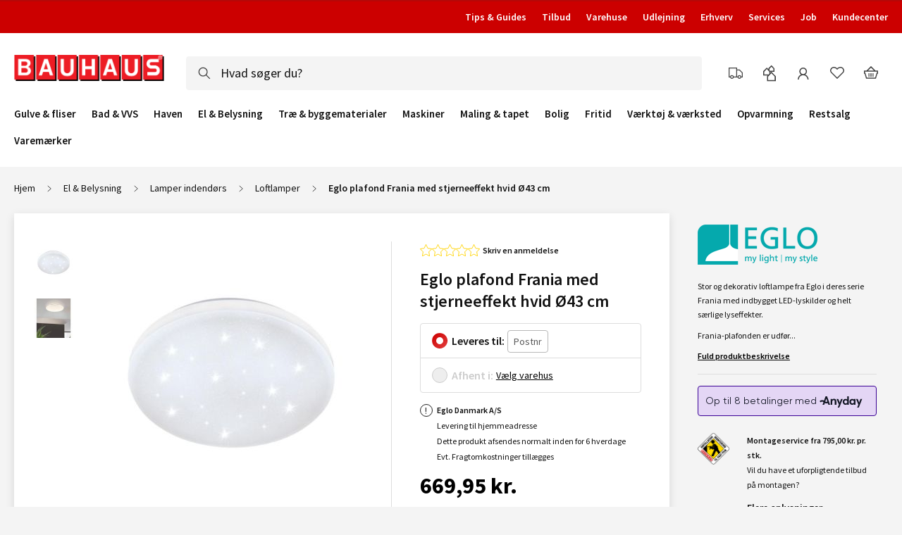

--- FILE ---
content_type: application/javascript
request_url: https://www.bauhaus.dk/static/version1769175203/frontend/Vaimo/bauhaus-dk/da_DK/js/bundles/bootstrap.js
body_size: 150011
content:
 /**
 * Copyright © Vaimo Group. All rights reserved.
 * See LICENSE_VAIMO.txt for license details.
 */

/**
 * Cloned vendor/magento/module-catalog/view/base/web/js/price-utils.js as in case of mixing there is still need to copy
 * 85% of file. And rest 15% is barely not used.
 * Need to clone appears to prevent corruption of globalPriceFormat with options passed inside each formatPrice call.
 *
 * @api
 */

    define('Magento_Catalog/js/price-utils',['jquery', 'price-format-config'], function ($, priceFormatConfig) {
    'use strict';

    var globalPriceFormat = {
        requiredPrecision: 2,
        precision: 2,
        integerRequired: 1,
        decimalSymbol: ',',
        groupSymbol: ' ',
        groupLength: 3
    };

    /**
     * Repeats {string} {times} times
     * @param  {String} string
     * @param  {Number} times
     * @return {String}
     */
    function stringPad(string, times) {
        return (new Array(times + 1)).join(string);
    }

    /**
     * Format the price with the compliance to the specified locale
     *
     * @param {Number} amount
     * @param {Object} format
     * @param  {Boolean} isShowSign
     */
    function formatPriceLocale(amount, format, isShowSign)
    {
        var s = '',
            precision, pattern, locale, r;

        format = _.extend(globalPriceFormat, format);
        precision = isNaN(format.requiredPrecision = Math.abs(format.requiredPrecision)) ? 2 : format.requiredPrecision;
        pattern = format.pattern || '%s';
        locale = window.LOCALE || 'en-US';
        if (isShowSign === undefined || isShowSign === true) {
            s = amount < 0 ? '-' : isShowSign ? '+' : '';
        } else if (isShowSign === false) {
            s = '';
        }
        pattern = pattern.indexOf('{sign}') < 0 ? s + pattern : pattern.replace('{sign}', s);
        amount = Number(Math.round(Math.abs(+amount || 0) + 'e+' + precision) + ('e-' + precision));
        r = amount.toLocaleString(locale, {minimumFractionDigits: precision});

        return pattern.replace('%s', r).replace(/^\s\s*/, '').replace(/\s\s*$/, '');
    }

    /**
     * Formatter for price amount
     * @param  {Number}  amount
     * @param  {Object}  format
     * @param  {Boolean} isShowSign
     * @return {String}              Formatted value
     */
    function formatPrice(amount, format, isShowSign) {
        var s = '',
            precision, integerRequired, decimalSymbol, groupSymbol, groupLength, pattern, i, pad, j, re, r, am;

        format = $.extend(true, {}, $.extend(true, {}, globalPriceFormat), $.extend(true, {}, priceFormatConfig), format || {});

        // copied from price-option.js | Could be refactored with varien/js.js

        precision = isNaN(format.requiredPrecision = Math.abs(format.requiredPrecision)) ? 2 : format.requiredPrecision;
        integerRequired = isNaN(format.integerRequired = Math.abs(format.integerRequired)) ? 1 : format.integerRequired;
        decimalSymbol = format.decimalSymbol === undefined ? ',' : format.decimalSymbol;
        groupSymbol = format.groupSymbol === undefined ? '.' : format.groupSymbol;
        groupLength = format.groupLength === undefined ? 3 : format.groupLength;
        pattern = format.pattern || '%s';

        if (isShowSign === undefined || isShowSign === true) {
            s = amount < 0 ? '-' : isShowSign ? '+' : '';
        } else if (isShowSign === false) {
            s = '';
        }
        pattern = pattern.indexOf('{sign}') < 0 ? s + pattern : pattern.replace('{sign}', s);

        // we're avoiding the usage of to fixed, and using round instead with the e representation to address
        // numbers like 1.005 = 1.01. Using ToFixed to only provide trailig zeroes in case we have a whole number
        i = parseInt(
                amount = Number(Math.round(Math.abs(+amount || 0) + 'e+' + precision) + ('e-' + precision)),
                10
            ) + '';
        pad = i.length < integerRequired ? integerRequired - i.length : 0;

        i = stringPad('0', pad) + i;

        j = i.length > groupLength ? i.length % groupLength : 0;
        re = new RegExp('(\\d{' + groupLength + '})(?=\\d)', 'g');

        // replace(/-/, 0) is only for fixing Safari bug which appears
        // when Math.abs(0).toFixed() executed on '0' number.
        // Result is '0.-0' :(

        am = Number(Math.round(Math.abs(amount - i) + 'e+' + precision) + ('e-' + precision));
        r = (j ? i.substr(0, j) + groupSymbol : '') +
            i.substr(j).replace(re, '$1' + groupSymbol) +
            (precision ? decimalSymbol + am.toFixed(precision).replace(/-/, 0).slice(2) : '');

        return pattern.replace('%s', r).replace(/^\s\s*/, '').replace(/\s\s*$/, '');
    }

    /**
     * Deep clone of Object. Doesn't support functions
     * @param {Object} obj
     * @return {Object}
     */
    function objectDeepClone(obj) {
        return JSON.parse(JSON.stringify(obj));
    }

    /**
     * Helper to find ID in name attribute
     * @param   {jQuery} element
     * @returns {undefined|String}
     */
    function findOptionId(element) {
        var re, id, name;

        if (!element) {
            return id;
        }
        name = $(element).attr('name');

        if (name.indexOf('[') !== -1) {
            re = /\[([^\]]+)?\]/;
        } else {
            re = /_([^\]]+)?_/; // just to support file-type-option
        }
        id = re.exec(name) && re.exec(name)[1];

        if (id) {
            return id;
        }
    }

    return {
        formatPriceLocale: formatPriceLocale,
        formatPrice: formatPrice,
        deepClone: objectDeepClone,
        strPad: stringPad,
        findOptionId: findOptionId
    };
});
;
 /**
 * Copyright © Magento, Inc. All rights reserved.
 * See COPYING.txt for license details.
 */


    define('Magento_Catalog/js/product/query-builder',[
        'underscore'
    ], function (_) {
        'use strict';

        return {

            /**
             * Build query to get id
             *
             * @param {Object} data
             */
            buildQuery: function (data) {
                var filters = [];

                _.each(data, function (value, key) {
                    filters.push({
                        field: key,
                        value: value,
                        'condition_type': 'in'
                    });
                });

                return {
                    searchCriteria: {
                        filterGroups: [
                            {
                                filters: filters
                            }
                        ]
                    }
                };
            }
        };
    }
);
;
 /**
 * Copyright © Magento, Inc. All rights reserved.
 * See COPYING.txt for license details.
 */

    define('Magento_Catalog/js/product/storage/data-storage',[
    'jquery',
    'underscore',
    'ko',
    'mageUtils',
    'Magento_Catalog/js/product/query-builder',
    'Magento_Customer/js/customer-data',
    'jquery/jquery-storageapi'
], function ($, _, ko, utils, queryBuilder, customerData) {
    'use strict';

    /**
     * Process data from API request
     *
     * @param {Object} data
     * @returns {Object}
     */
    function getParsedDataFromServer(data) {
        var result = {};

        _.each(data.items, function (item) {
                if (item.id) {
                    result[item.id] = item;
                }
            }
        );

        return {
            items: result
        };
    }

    /**
     * Set data to localStorage with support check.
     *
     * @param {String} namespace
     * @param {Object} data
     */
    function setLocalStorageItem(namespace, data) {
        try {
            window.localStorage.setItem(namespace, JSON.stringify(data));
        } catch (e) {
            console.warn('localStorage is unavailable - skipping local caching of product data');
            console.error(e);
        }
    }

    return {

        /**
         * Class name
         */
        name: 'DataStorage',
        request: {},
        customerDataProvider: 'product_data_storage',

        /**
         * Initialize class
         *
         * @return Chainable.
         */
        initialize: function () {
            if (!this.data) {
                this.data = ko.observable({});
            }

            this.initLocalStorage()
                .initCustomerDataReloadListener()
                .cachesDataFromLocalStorage()
                .initDataListener()
                .initProvideStorage()
                .initProviderListener();

            return this;
        },

        /**
         * Initialize listener to customer data reload
         *
         * @return Chainable.
         */
        initCustomerDataReloadListener: function () {
            $(document).on('customer-data-invalidate', this._flushProductStorage.bind(this));

            return this;
        },

        /**
         * Flush product storage
         *
         * @private
         * @return void
         */
        _flushProductStorage: function (event, sections) {
            if (_.isEmpty(sections) || _.contains(sections, 'product_data_storage')) {
                this.localStorage.removeAll();
            }
        },

        /**
         * Initialize listener to data property
         *
         * @return Chainable.
         */
        initDataListener: function () {
            this.data.subscribe(this.dataHandler.bind(this));

            return this;
        },

        /**
         * Initialize provider storage
         *
         * @return Chainable.
         */
        initProvideStorage: function () {
            this.providerHandler(customerData.get(this.customerDataProvider)());

            return this;
        },

        /**
         * Handler to update "data" property.
         * Sets data to localStorage
         *
         * @param {Object} data
         */
        dataHandler: function (data) {
            if (_.isEmpty(data)) {
                this.localStorage.removeAll();
            } else {
                setLocalStorageItem(this.namespace, data);
            }
        },

        /**
         * Handler to update data in provider.
         *
         * @param {Object} data
         */
        providerHandler: function (data) {
            var currentData = utils.copy(this.data()),
                ids = _.keys(data.items);

            if (data.items && ids.length) {
                //we can extend only items
                data = data.items;
                this.data(_.extend(currentData, data));
            }
        },

        /**
         * Sets data ids
         *
         * @param {String} currency
         * @param {String} store
         * @param {Object} ids
         */
        setIds: function (currency, store, ids) {
            if (!this.hasInCache(currency, store, ids)) {
                this.loadDataFromServer(currency, store, ids);
            } else {
                this.data.valueHasMutated();
            }
        },

        /**
         * Gets data from "data" property by identifiers
         *
         * @param {String} currency
         * @param {String} store
         * @param {Object} productIdentifiers
         *
         * @return {Object} data.
         */
        getDataByIdentifiers: function (currency, store, productIdentifiers) {
            var data = {},
                dataCollection = this.data(),
                id;

            for (id in productIdentifiers) {
                if (productIdentifiers.hasOwnProperty(id)) {
                    data[id] = dataCollection[id];
                }
            }

            return data;
        },

        /**
         * Checks has cached data or not
         *
         * @param {String} currency
         * @param {String} store
         * @param {Object} ids
         *
         * @return {Boolean}
         */
        hasInCache: function (currency, store, ids) {
            var data = this.data(),
                id;

            for (id in ids) {
                if (!data.hasOwnProperty(id) ||
                    data[id]['currency_code'] !== currency ||
                    ~~data[id]['store_id'] !== ~~store
                ) {
                    return false;
                }
            }

            return true;
        },

        /**
         * Load data from server by ids
         *
         * @param {String} currency
         * @param {String} store
         * @param {Object} ids
         *
         * @return void
         */
        loadDataFromServer: function (currency, store, ids) {
            var idsArray = _.keys(ids),
                prepareAjaxParams = {
                    'entity_id': idsArray.join(',')
                };

            if (this.request.sent && this.hasIdsInSentRequest(ids)) {
                return;
            }

            this.request = {
                sent: true,
                data: ids
            };

            this.updateRequestConfig.data = queryBuilder.buildQuery(prepareAjaxParams);
            this.updateRequestConfig.data['store_id'] = store;
            this.updateRequestConfig.data['currency_code'] = currency;
            $.ajax(this.updateRequestConfig).done(function (data) {
                this.request = {};
                this.providerHandler(getParsedDataFromServer(data));
            }.bind(this));
        },

        /**
         * Each product page consist product cache data,
         * this function prepare those data to appropriate view, and save it
         *
         * @param {Object} data
         */
        addDataFromPageCache: function (data) {
            this.providerHandler(getParsedDataFromServer(data));
        },

        /**
         * @param {Object} ids
         * @returns {Boolean}
         */
        hasIdsInSentRequest: function (ids) {
            var sentDataIds,
                currentDataIds;

            if (this.request.data) {
                sentDataIds = _.keys(this.request.data);
                currentDataIds = _.keys(ids);

                return _.every(currentDataIds, function (id) {
                    return _.lastIndexOf(sentDataIds, id) !== -1;
                });
            }

            return false;
        },

        /**
         * Initialize provider listener
         *
         * @return Chainable.
         */
        initProviderListener: function () {
            customerData.get(this.customerDataProvider).subscribe(this.providerHandler.bind(this));

            return this;
        },

        /**
         * Caches data from local storage to local scope
         *
         * @return Chainable.
         */
        cachesDataFromLocalStorage: function () {
            this.data(this.getDataFromLocalStorage());

            return this;
        },

        /**
         * Gets data from local storage by current namespace
         *
         * @return {Object}.
         */
        getDataFromLocalStorage: function () {
            return this.localStorage.get();
        },

        /**
         * Initialize localStorage
         *
         * @return Chainable.
         */
        initLocalStorage: function () {
            this.localStorage = $.initNamespaceStorage(this.namespace).localStorage;

            return this;
        }
    };
});
;
 /**
 * Copyright © Magento, Inc. All rights reserved.
 * See COPYING.txt for license details.
 */

    define('Magento_Catalog/js/product/storage/ids-storage',[
    'jquery',
    'underscore',
    'ko',
    'mageUtils',
    'jquery/jquery-storageapi'
], function ($, _, ko, utils) {
    'use strict';

    /**
     * Set data to localStorage with support check.
     *
     * @param {String} namespace
     * @param {Object} data
     */
    function setLocalStorageItem(namespace, data) {
        try {
            window.localStorage.setItem(namespace, JSON.stringify(data));
        } catch (e) {
            console.warn('localStorage is unavailable - skipping local caching of product data');
            console.error(e);
        }
    }

    return {

        /**
         * Class name
         */
        name: 'IdsStorage',

        /**
         * Initializes class
         *
         * @return Chainable.
         */
        initialize: function () {
            if (!this.data) {
                this.data = ko.observable({});
            }

            this.initCustomerDataReloadListener()
                .initLocalStorage()
                .cachesDataFromLocalStorage()
                .initDataListener();

            return this;
        },

        /**
         * Gets data from local storage by current namespace
         *
         * @return {Object}.
         */
        getDataFromLocalStorage: function () {
            return this.localStorage.get();
        },

        /**
         * Caches data from local storage to local scope
         *
         * @return Chainable.
         */
        cachesDataFromLocalStorage: function () {
            this.data(this.getDataFromLocalStorage());

            return this;
        },

        /**
         * Initialize localStorage
         *
         * @return Chainable.
         */
        initLocalStorage: function () {
            this.localStorage = $.initNamespaceStorage(this.namespace).localStorage;

            return this;
        },

        /**
         * Initializes listener to "data" property
         */
        initDataListener: function () {
            this.data.subscribe(this.internalDataHandler.bind(this));
        },

        /**
         * Initialize listener to customer data reload
         *
         * @return Chainable.
         */
        initCustomerDataReloadListener: function () {
            $(document).on('customer-data-reload', function (event, sections) {
                if ((_.isEmpty(sections) || _.contains(sections, this.namespace)) && ~~this.allowToSendRequest) {
                    this.localStorage.removeAll();
                    this.data();
                }
            }.bind(this));

            return this;
        },

        /**
         * Initializes handler to "data" property update
         */
        internalDataHandler: function (data) {
            setLocalStorageItem(this.namespace, data);
        },

        /**
         * Initializes handler to storage update
         */
        externalDataHandler: function (data) {
            data = data.items ? data.items : data;

            this.set(_.extend(utils.copy(this.data()), data));
        }
    };
});

;
 /**
 * Copyright © Magento, Inc. All rights reserved.
 * See COPYING.txt for license details.
 */

    define('Magento_Catalog/js/product/storage/ids-storage-compare',[
    'underscore',
    'ko',
    'mageUtils',
    'Magento_Customer/js/customer-data',
    'Magento_Catalog/js/product/storage/ids-storage'
], function (_, ko, utils, customerData, idsStorage) {
    'use strict';

    return _.extend(utils.copy(idsStorage), {

        /**
         * Class name
         */
        name: 'IdsStorageCompare',

        /**
         * Initializes class
         *
         * @return Chainable.
         */
        initialize: function () {
            if (!this.data) {
                this.data = ko.observable({});
            }

            if (this.provider && window.checkout && window.checkout.baseUrl) {
                this.providerDataHandler(customerData.get(this.provider)());
                this.initProviderListener();
            }

            this.initLocalStorage()
                .cachesDataFromLocalStorage()
                .initDataListener();

            return this;
        },

        /**
         * Initializes listener for external data provider
         */
        initProviderListener: function () {
            customerData.get(this.provider).subscribe(this.providerDataHandler.bind(this));
        },

        /**
         * Initializes handler for external data provider update
         *
         * @param {Object} data
         */
        providerDataHandler: function (data) {
            data = data.items || data;
            data = this.prepareData(data);

            this.add(data);
        },

        /**
         * Prepares data to correct interface
         *
         * @param {Object} data
         *
         * @returns {Object} data
         */
        prepareData: function (data) {
            var result = {},
                scopeId;

            _.each(data, function (item) {
                if (typeof item.productScope !== 'undefined') {
                    scopeId = item.productScope === 'store' ? window.checkout.storeId :
                        item.productScope === 'group' ? window.checkout.storeGroupId :
                            window.checkout.websiteId;

                    result[item.productScope + '-' + scopeId + '-' + item.id] = {
                        'added_at': new Date().getTime() / 1000,
                        'product_id': item.id,
                        'scope_id': scopeId
                    };
                } else {
                    result[item.id] = {
                        'added_at': new Date().getTime() / 1000,
                        'product_id': item.id
                    };
                }
            });

            return result;
        }
    });
});
;
 /**
 * Copyright © Magento, Inc. All rights reserved.
 * See COPYING.txt for license details.
 */

    define('Magento_Catalog/js/product/storage/storage-service',[
    'jquery',
    'underscore',
    'mageUtils',
    'mage/translate',
    'Magento_Catalog/js/product/storage/ids-storage',
    'Magento_Catalog/js/product/storage/data-storage',
    'Magento_Catalog/js/product/storage/ids-storage-compare'
], function ($, _, utils, $t, IdsStorage, DataStore, IdsStorageCompare) {
    'use strict';

    return (function () {

        var /**
             * {Object} storages - list of storages
             */
            storages = {},

            /**
             * {Object} classes - list of classes
             */
            classes = {},

            /**
             * {Object} prototype - methods that will be added to all storage classes to prototype property.
             */
            prototype = {

                /**
                 * Sets data to storage
                 *
                 * @param {*} data
                 */
                set: function (data) {
                    if (!utils.compare(data, this.data()).equal) {
                        this.data(data);
                    }
                },

                /**
                 * Adds some data to current storage data
                 *
                 * @param {*} data
                 */
                add: function (data) {
                    if (!_.isEmpty(data)) {
                        this.data(_.extend(utils.copy(this.data()), data));
                    }
                },

                /**
                 * Gets current storage data
                 *
                 * @returns {*} data
                 */
                get: function () {
                    return this.data();
                }
            },

            /**
             * Required properties to storage
             */
            storagesInterface =  {
                data: 'function',
                initialize: 'function',
                namespace: 'string'
            },

            /**
             * Private service methods
             */
            _private = {

                /**
                 * Overrides class method and add ability use _super to call parent method
                 *
                 * @param {Object} extensionMethods
                 * @param {Object} originInstance
                 */
                overrideClassMethods: function (extensionMethods, originInstance) {
                    var methodsName = _.keys(extensionMethods),
                        i = 0,
                        length = methodsName.length;

                    for (i; i < length; i++) {
                        if (_.isFunction(originInstance[methodsName[i]])) {
                            originInstance[methodsName[i]] = extensionMethods[methodsName[i]];
                        }
                    }

                    return originInstance;
                },

                /**
                 * Checks is storage implement interface
                 *
                 * @param {Object} classInstance
                 *
                 * @returns {Boolean}
                 */
                isImplementInterface: function (classInstance) {
                    _.each(storagesInterface, function (key, value) {
                        if (typeof classInstance[key] !== value) {
                            return false;
                        }
                    });

                    return true;
                }
            },

            /**
             * Subscribers list
             */
            subsctibers = {};

        (function () {
            /**
             * @param {Object} config
             * @return void
             */
            classes[IdsStorage.name] = function (config) {
                _.extend(this, IdsStorage, config);
            };

            /**
             * @param {Object} config
             * @return void
             */
            classes[IdsStorageCompare.name] = function (config) {
                _.extend(this, IdsStorageCompare, config);
            };

            /**
             * @param {Object} config
             * @return void
             */
            classes[DataStore.name] = function (config) {
                _.extend(this, DataStore, config);
            };

            _.each(classes, function (classItem) {
                classItem.prototype = prototype;
            });
        })();

        return {

            /**
             * Creates new storage or returns if storage with declared namespace exist
             *
             * @param {Object} config - storage config
             * @throws {Error}
             * @returns {Object} storage instance
             */
            createStorage: function (config) {
                var instance,
                    initialized;

                if (storages[config.namespace]) {
                    return storages[config.namespace];
                }

                instance = new classes[config.className](config);

                if (_private.isImplementInterface(instance)) {
                    initialized = storages[config.namespace] = instance.initialize();
                    this.processSubscribers(initialized, config);

                    return initialized;
                }

                throw new Error('Class ' + config.className + $t('does not implement Storage Interface'));
            },

            /**
             * Process subscribers
             *
             * Differentiate subscribers by their namespaces: recently_viewed or recently_compared
             * and process callbacks. Callbacks can be add through onStorageInit function
             *
             * @param {Object} initialized
             * @param {Object} config
             * @return void
             */
            processSubscribers: function (initialized, config) {
                if (subsctibers[config.namespace]) {
                    _.each(subsctibers[config.namespace], function (callback) {
                        callback(initialized);
                    });

                    delete subsctibers[config.namespace];
                }
            },

            /**
             * Listens storage creating by namespace
             *
             * @param {String} namespace
             * @param {Function} callback
             * @return void
             */
            onStorageInit: function (namespace, callback) {
                if (storages[namespace]) {
                    callback(storages[namespace]);
                } else {
                    subsctibers[namespace] ?
                        subsctibers[namespace].push(callback) :
                        subsctibers[namespace] = [callback];
                }
            },

            /**
             * Gets storage by namespace
             *
             * @param {String} namespace
             *
             * @returns {Object} storage insance
             */
            getStorage: function (namespace) {
                return storages[namespace];
            }
        };
    })();
});

;
 /**
 * Copyright © Magento, Inc. All rights reserved.
 * See COPYING.txt for license details.
 */

    define('Magento_Catalog/js/storage-manager',[
    'underscore',
    'uiElement',
    'mageUtils',
    'Magento_Catalog/js/product/storage/storage-service',
    'Magento_Customer/js/section-config',
    'jquery'
], function (_, Element, utils, storage, sectionConfig, $) {
    'use strict';

    /**
     * Flush events, that are clones of the same customer data sections
     * Events listener
     */
    $(document).on('submit', function (event) {
        var sections;

        if (event.target.method.match(/post|put|delete/i)) {
            sections = sectionConfig.getAffectedSections(event.target.action);

            if (sections && window.localStorage) {
                _.each(sections, function (section) {
                    window.localStorage.removeItem(section);
                });
            }
        }
    });

    return Element.extend({
        defaults: {
            defaultNamespace: {
                lifetime: 1000
            },
            storagesConfiguration: {
                'recently_viewed_product': {
                    namespace: 'recently_viewed_product',
                    className: 'IdsStorage',
                    lifetime: '${ $.defaultNamespace.lifetime }',
                    requestConfig: {
                        typeId: '${ $.storagesConfiguration.recently_viewed_product.namespace }'
                    },
                    savePrevious: {
                        namespace: '${ $.storagesConfiguration.recently_viewed_product.namespace }' + '_previous',
                        className: '${ $.storagesConfiguration.recently_viewed_product.className }'
                    },
                    allowToSendRequest: 0
                },
                'recently_compared_product': {
                    namespace: 'recently_compared_product',
                    className: 'IdsStorageCompare',
                    provider: 'compare-products',
                    lifetime: '${ $.defaultNamespace.lifetime }',
                    requestConfig: {
                        typeId: '${ $.storagesConfiguration.recently_compared_product.namespace }'
                    },
                    savePrevious: {
                        namespace: '${ $.storagesConfiguration.recently_compared_product.namespace }' + '_previous',
                        className: '${ $.storagesConfiguration.recently_compared_product.className }'
                    },
                    allowToSendRequest: 0
                },
                'product_data_storage': {
                    namespace: 'product_data_storage',
                    className: 'DataStorage',
                    allowToSendRequest: 0,
                    updateRequestConfig: {
                        url: '',
                        method: 'GET',
                        dataType: 'json'
                    }
                }
            },
            requestConfig: {
                method: 'POST',
                dataType: 'json',
                ajaxSaveType: 'default',
                ignoreProcessEvents: true
            },
            requestSent: 0
        },

        /**
         * Initializes provider component.
         *
         * @returns {Object} Chainable.
         */
        initialize: function () {
            this._super()
                .prepareStoragesConfig()
                .initStorages()
                .initStartData()
                .initUpdateStorageDataListener();

            return this;
        },

        /**
         * Initializes storages.
         *
         * @returns {Object} Chainable.
         */
        initStorages: function () {
            _.each(this.storagesNamespace, function (name) {
                this[name] = storage.createStorage(this.storagesConfiguration[name]);

                if (this.storagesConfiguration[name].savePrevious) {
                    this[name].previous = storage.createStorage(this.storagesConfiguration[name].savePrevious);
                }
            }.bind(this));

            return this;
        },

        /**
         * Initializes start data.
         *
         * @returns {Object} Chainable.
         */
        initStartData: function () {
            _.each(this.storagesNamespace, function (name) {
                this.updateDataHandler(name, this[name].get());
            }.bind(this));

            return this;
        },

        /**
         * Prepare storages congfig.
         *
         * @returns {Object} Chainable.
         */
        prepareStoragesConfig: function () {
            this.storagesNamespace = _.keys(this.storagesConfiguration);

            _.each(this.storagesNamespace, function (name) {
                this.storagesConfiguration[name].requestConfig = _.extend(
                    utils.copy(this.requestConfig),
                    this.storagesConfiguration[name].requestConfig
                );
            }.bind(this));

            return this;
        },

        /**
         * Prepare date in UTC format (in GMT), and calculate unix timestamp based in seconds
         *
         * @returns {Number}
         * @private
         */
        getUtcTime: function () {
            return new Date().getTime() / 1000;
        },

        /**
         * Initializes listeners to storages "data" property.
         */
        initUpdateStorageDataListener: function () {
            _.each(this.storagesNamespace, function (name) {
                if (this[name].data) {
                    this[name].data.subscribe(this.updateDataHandler.bind(this, name));
                }
            }.bind(this));
        },

        /**
         * Handlers for storages "data" property
         */
        updateDataHandler: function (name, data) {
            var previousData = this[name].previous ? this[name].previous.get() : false;

            if (!_.isEmpty(previousData) &&
                !_.isEmpty(data) &&
                !utils.compare(data, previousData).equal) {
                this[name].set(data);
                this[name].previous.set(data);
                this.sendRequest(name, data);
            } else if (
                _.isEmpty(previousData) &&
                !_.isEmpty(data)
            ) {
                this[name].set(data);
                this.sendRequest(name, data);
            }
        },

        /**
         * Gets last updated time
         *
         * @param {String} name - storage name
         */
        getLastUpdate: function (name) {
            return window.localStorage.getItem(this[name].namespace + '_last_update');
        },

        /**
         * Sets last updated time
         *
         * @param {String} name - storage name
         */
        setLastUpdate: function (name) {
            window.localStorage.setItem(this[name].namespace + '_last_update', this.getUtcTime());
        },

        /**
         * Request handler
         *
         * @param {String} name - storage name
         */
        requestHandler: function (name) {
            this.setLastUpdate(name);
            this.requestSent = 1;
        },

        /**
         * Sends request to server to gets data
         *
         * @param {String} name - storage name
         * @param {Object} data - ids
         */
        sendRequest: function (name, data) {
            var params  = utils.copy(this.storagesConfiguration[name].requestConfig),
                url = params.syncUrl,
                typeId = params.typeId;

            if (this.requestSent || !~~this.storagesConfiguration[name].allowToSendRequest) {
                return;
            }

            delete params.typeId;
            delete params.url;
            this.requestSent = 1;

            return utils.ajaxSubmit({
                url: url,
                data: {
                    ids: data,
                    'type_id': typeId
                }
            }, params).done(this.requestHandler.bind(this, name));
        }
    });
});
;
 /**
 * Copyright © Magento, Inc. All rights reserved.
 * See COPYING.txt for license details.
 */


    define('Magento_Catalog/js/view/image',[
    'uiComponent'
], function (Component) {
    'use strict';

    return Component.extend({
        /** @inheritdoc */
        initialize: function () {
            this._super();

            this.template = window.checkout.imageTemplate || this.template;
        }
    });
});
;
 /**
 * Copyright © Magento, Inc. All rights reserved.
 * See COPYING.txt for license details.
 */
/**
 * @api
 */

    define('Magento_Checkout/js/model/quote',[
    'ko',
    'underscore',
    'domReady!'
], function (ko, _) {
    'use strict';

    /**
     * Get totals data from the extension attributes.
     * @param {*} data
     * @returns {*}
     */
    var proceedTotalsData = function (data) {
            if (_.isObject(data) && _.isObject(data['extension_attributes'])) {
                _.each(data['extension_attributes'], function (element, index) {
                    data[index] = element;
                });
            }

            return data;
        },
        billingAddress = ko.observable(null),
        shippingAddress = ko.observable(null),
        shippingMethod = ko.observable(null),
        paymentMethod = ko.observable(null),
        quoteData = window.checkoutConfig.quoteData,
        basePriceFormat = window.checkoutConfig.basePriceFormat,
        priceFormat = window.checkoutConfig.priceFormat,
        storeCode = window.checkoutConfig.storeCode,
        totalsData = proceedTotalsData(window.checkoutConfig.totalsData),
        totals = ko.observable(totalsData),
        collectedTotals = ko.observable({});

    return {
        totals: totals,
        shippingAddress: shippingAddress,
        shippingMethod: shippingMethod,
        billingAddress: billingAddress,
        paymentMethod: paymentMethod,
        guestEmail: null,

        /**
         * @return {*}
         */
        getQuoteId: function () {
            return quoteData['entity_id'];
        },

        /**
         * @return {Boolean}
         */
        isVirtual: function () {
            return !!Number(quoteData['is_virtual']);
        },

        /**
         * @return {*}
         */
        getPriceFormat: function () {
            return priceFormat;
        },

        /**
         * @return {*}
         */
        getBasePriceFormat: function () {
            return basePriceFormat;
        },

        /**
         * @return {*}
         */
        getItems: function () {
            return window.checkoutConfig.quoteItemData;
        },

        /**
         *
         * @return {*}
         */
        getTotals: function () {
            return totals;
        },

        /**
         * @param {Object} data
         */
        setTotals: function (data) {
            data = proceedTotalsData(data);
            totals(data);
            this.setCollectedTotals('subtotal_with_discount', parseFloat(data['subtotal_with_discount']));
        },

        /**
         * @param {*} paymentMethodCode
         */
        setPaymentMethod: function (paymentMethodCode) {
            paymentMethod(paymentMethodCode);
        },

        /**
         * @return {*}
         */
        getPaymentMethod: function () {
            return paymentMethod;
        },

        /**
         * @return {*}
         */
        getStoreCode: function () {
            return storeCode;
        },

        /**
         * @param {String} code
         * @param {*} value
         */
        setCollectedTotals: function (code, value) {
            var colTotals = collectedTotals();

            colTotals[code] = value;
            collectedTotals(colTotals);
        },

        /**
         * @return {Number}
         */
        getCalculatedTotal: function () {
            var total = 0.; //eslint-disable-line no-floating-decimal

            _.each(collectedTotals(), function (value) {
                total += value;
            });

            return total;
        },

        /**
         * @return {Boolean}
         */
        isPersistent: function () {
            return !!Number(quoteData['is_persistent']);
        }
    };
});
;
 /**
 * Copyright © Magento, Inc. All rights reserved.
 * See COPYING.txt for license details.
 */


    define('Magento_Checkout/js/sidebar',[
    'jquery',
    'Magento_Customer/js/model/authentication-popup',
    'Magento_Customer/js/customer-data',
    'Magento_Ui/js/modal/alert',
    'Magento_Ui/js/modal/confirm',
    'underscore',
    'jquery-ui-modules/widget',
    'mage/decorate',
    'mage/collapsible',
    'mage/cookies',
    'jquery-ui-modules/effect-fade'
], function ($, authenticationPopup, customerData, alert, confirm, _) {
    'use strict';

    $.widget('mage.sidebar', {
        options: {
            isRecursive: true,
            minicart: {
                maxItemsVisible: 3
            }
        },
        scrollHeight: 0,
        shoppingCartUrl: window.checkout.shoppingCartUrl,

        /**
         * Create sidebar.
         * @private
         */
        _create: function () {
            this._initContent();
        },

        /**
         * Update sidebar block.
         */
        update: function () {
            $(this.options.targetElement).trigger('contentUpdated');
            this._calcHeight();
        },

        /**
         * @private
         */
        _initContent: function () {
            var self = this,
                events = {};

            this.element.decorate('list', this.options.isRecursive);

            /**
             * @param {jQuery.Event} event
             */
            events['click ' + this.options.button.close] = function (event) {
                event.stopPropagation();
                $(self.options.targetElement).dropdownDialog('close');
            };
            events['click ' + this.options.button.checkout] = $.proxy(function () {
                var cart = customerData.get('cart'),
                    customer = customerData.get('customer'),
                    element = $(this.options.button.checkout);

                if (!customer().firstname && cart().isGuestCheckoutAllowed === false) {
                    // set URL for redirect on successful login/registration. It's postprocessed on backend.
                    $.cookie('login_redirect', this.options.url.checkout);

                    if (this.options.url.isRedirectRequired) {
                        element.prop('disabled', true);
                        location.href = this.options.url.loginUrl;
                    } else {
                        authenticationPopup.showModal();
                    }

                    return false;
                }
                element.prop('disabled', true);
                location.href = this.options.url.checkout;
            }, this);

            /**
             * @param {jQuery.Event} event
             */
            events['click ' + this.options.button.remove] =  function (event) {
                event.stopPropagation();
                confirm({
                    content: self.options.confirmMessage,
                    actions: {
                        /** @inheritdoc */
                        confirm: function () {
                            self._removeItem($(event.currentTarget));
                        },

                        /** @inheritdoc */
                        always: function (e) {
                            e.stopImmediatePropagation();
                        }
                    }
                });
            };

            /**
             * @param {jQuery.Event} event
             */
            events['keyup ' + this.options.item.qty] = function (event) {
                self._showItemButton($(event.target));
            };

            /**
             * @param {jQuery.Event} event
             */
            events['change ' + this.options.item.qty] = function (event) {
                self._showItemButton($(event.target));
            };

            /**
             * @param {jQuery.Event} event
             */
            events['change ' + this.options.item.qty] = function (event) {
                self._showItemButton($(event.target));
            };

            /**
             * @param {jQuery.Event} event
             */
            events['click ' + this.options.item.button] = function (event) {
                event.stopPropagation();
                self._updateItemQty($(event.currentTarget));
            };

            /**
             * @param {jQuery.Event} event
             */
            events['focusout ' + this.options.item.qty] = function (event) {
                self._validateQty($(event.currentTarget));
            };

            this._on(this.element, events);
            this._calcHeight();
        },

        /**
         * @param {HTMLElement} elem
         * @private
         */
        _showItemButton: function (elem) {
            var itemId = elem.data('cart-item'),
                itemQty = elem.data('item-qty');

            if (this._isValidQty(itemQty, elem.val())) {
                $('#update-cart-item-' + itemId).show('fade', 300);
            } else if (elem.val() == 0) { //eslint-disable-line eqeqeq
                this._hideItemButton(elem);
            } else {
                this._hideItemButton(elem);
            }
        },

        /**
         * @param {*} origin - origin qty. 'data-item-qty' attribute.
         * @param {*} changed - new qty.
         * @returns {Boolean}
         * @private
         */
        _isValidQty: function (origin, changed) {
            return origin != changed && //eslint-disable-line eqeqeq
                changed.length > 0 &&
                changed - 0 == changed && //eslint-disable-line eqeqeq
                changed - 0 > 0;
        },

        /**
         * @param {Object} elem
         * @private
         */
        _validateQty: function (elem) {
            var itemQty = elem.data('item-qty');

            if (!this._isValidQty(itemQty, elem.val())) {
                elem.val(itemQty);
            }
        },

        /**
         * @param {HTMLElement} elem
         * @private
         */
        _hideItemButton: function (elem) {
            var itemId = elem.data('cart-item');

            $('#update-cart-item-' + itemId).hide('fade', 300);
        },

        /**
         * @param {HTMLElement} elem
         * @private
         */
        _updateItemQty: function (elem) {
            var itemId = elem.data('cart-item');

            this._ajax(this.options.url.update, {
                'item_id': itemId,
                'item_qty': $('#cart-item-' + itemId + '-qty').val()
            }, elem, this._updateItemQtyAfter);
        },

        /**
         * Update content after update qty
         *
         * @param {HTMLElement} elem
         */
        _updateItemQtyAfter: function (elem) {
            var productData = this._getProductById(Number(elem.data('cart-item')));

            if (!_.isUndefined(productData)) {
                $(document).trigger('ajax:updateCartItemQty');

                if (window.location.href === this.shoppingCartUrl) {
                    window.location.reload(false);
                }
            }
            this._hideItemButton(elem);
        },

        /**
         * @param {HTMLElement} elem
         * @private
         */
        _removeItem: function (elem) {
            var itemId = elem.data('cart-item');

            this._ajax(this.options.url.remove, {
                'item_id': itemId
            }, elem, this._removeItemAfter);
        },

        /**
         * Update content after item remove
         *
         * @param {Object} elem
         * @private
         */
        _removeItemAfter: function (elem) {
            var productData = this._getProductById(Number(elem.data('cart-item')));

            if (!_.isUndefined(productData)) {
                $(document).trigger('ajax:removeFromCart', {
                    productIds: [productData['product_id']],
                    productInfo: [
                        {
                            'id': productData['product_id']
                        }
                    ]
                });

                if (window.location.href.indexOf(this.shoppingCartUrl) === 0) {
                    window.location.reload();
                }
            }
        },

        /**
         * Retrieves product data by Id.
         *
         * @param {Number} productId - product Id
         * @returns {Object|undefined}
         * @private
         */
        _getProductById: function (productId) {
            return _.find(customerData.get('cart')().items, function (item) {
                return productId === Number(item['item_id']);
            });
        },

        /**
         * @param {String} url - ajax url
         * @param {Object} data - post data for ajax call
         * @param {Object} elem - element that initiated the event
         * @param {Function} callback - callback method to execute after AJAX success
         */
        _ajax: function (url, data, elem, callback) {
            $.extend(data, {
                'form_key': $.mage.cookies.get('form_key')
            });

            $.ajax({
                url: url,
                data: data,
                type: 'post',
                dataType: 'json',
                context: this,

                /** @inheritdoc */
                beforeSend: function () {
                    elem.attr('disabled', 'disabled');
                },

                /** @inheritdoc */
                complete: function () {
                    elem.attr('disabled', null);
                }
            })
                .done(function (response) {
                    var msg;

                    if (response.success) {
                        callback.call(this, elem, response);
                    } else {
                        msg = response['error_message'];

                        if (msg) {
                            alert({
                                content: msg
                            });
                        }
                    }
                })
                .fail(function (error) {
                    console.log(JSON.stringify(error));
                });
        },

        /**
         * Calculate height of minicart list
         *
         * @private
         */
        _calcHeight: function () {
            var self = this,
                height = 0,
                counter = this.options.minicart.maxItemsVisible,
                target = $(this.options.minicart.list),
                outerHeight;

            self.scrollHeight = 0;
            target.children().each(function () {

                if ($(this).find('.options').length > 0) {
                    $(this).collapsible();
                }
                outerHeight = $(this).outerHeight(true);

                if (counter-- > 0) {
                    height += outerHeight;
                }
                self.scrollHeight += outerHeight;
            });

            target.parent().height(height);
        }
    });

    return $.mage.sidebar;
});
;
 /**
 * Copyright © Magento, Inc. All rights reserved.
 * See COPYING.txt for license details.
 */


    define('Magento_Checkout/js/view/cart-item-renderer',[
    'uiComponent'
], function (Component) {
    'use strict';

    return Component.extend({
        /**
         * Prepare the product name value to be rendered as HTML
         *
         * @param {String} productName
         * @return {String}
         */
        getProductNameUnsanitizedHtml: function (productName) {
            // product name has already escaped on backend
            return productName;
        },

        /**
         * Prepare the given option value to be rendered as HTML
         *
         * @param {String} optionValue
         * @return {String}
         */
        getOptionValueUnsanitizedHtml: function (optionValue) {
            // option value has already escaped on backend
            return optionValue;
        }
    });
});
;
 /**
 * Copyright © Vaimo Group. All rights reserved.
 * See LICENSE_VAIMO.txt for license details.
 */


    define('Magento_Checkout/js/view/checkout/minicart/subtotal/custom',[
    'uiComponent',
    'Magento_Customer/js/customer-data'
], function (Component, customerData) {
    'use strict';

    return Component.extend({
        /**
         * @override
         */
        initialize: function () {
            this._super();
            this.cart = customerData.get('cart');
        }
    });
});
;
 /**
 * Copyright © Vaimo Group. All rights reserved.
 * See LICENSE_VAIMO.txt for license details.
 */


    define('Magento_Checkout/js/view/minicart',[
    'uiComponent',
    'Magento_Customer/js/customer-data',
    'jquery',
    'ko',
    'underscore',
    'Magento_Catalog/js/price-utils',
    'mage/translate',
    'vaimo/overlay',
    'postcodeUtils',
    'uiRegistry',
    'vaimo/headerState',
    'mage/storage',
    'jquery/jquery-storageapi'
], function (Component, customerData, $, ko, _, priceUtils, $t, overlay, postcodeUtils, registry, headerState) {
'use strict';

return Component.extend({
shoppingCartUrl: window.checkout.shoppingCartUrl,
maxItemsToDisplay: window.checkout.maxItemsToDisplay,
cart: {},
isLoading: ko.observable(false),
addToCartCalls: 0,
minicartSelector: '[data-block="minicart"]',
sidebarOptions: {
    'targetElement': '',
    'url': {
        'checkout': window.checkout.checkoutUrl,
        'update': window.checkout.updateItemQtyUrl,
        'remove': window.checkout.removeItemUrl,
        'loginUrl': window.checkout.customerLoginUrl,
        'isRedirectRequired': window.checkout.isRedirectRequired
    },
    'button': {
        'checkout': '[data-minicart-goto-checkout]',
        'remove': '[data-cart-item-remove]'
    },
    'showcart': {
        'parent': 'span.counter',
        'qty': 'span.counter-number',
        'label': 'span.counter-label'
    },
    'minicart': {
        'list': '#mini-cart',
        'content': '#minicart-content-wrapper',
        'qty': 'div.items-total',
        'subtotal': 'div.subtotal span.price',
        'maxItemsVisible': window.checkout.minicartMaxItemsVisible
    },
    'item': {
        'qty': ':input.cart-item-qty',
        'qtyText': '[data-minicart-qty-text]',
        'button': ':button.update-cart-item'
    },
    'confirmMessage': $t('Are you sure you would like to remove this item from the shopping cart?'),
    'productItemSelector': ''
},
autoCloseTimeout: 3000,
dropDownDialogSelector: '[data-role="dropdownDialog"]',
productItemSelector: '[data-role=product-item]',
deliveryMessageText: $t('You have chosen home delivery.'),
afterAddToCart: 'minicart--after-add-to-cart',
miniCartNoVisibleItems: 'minicart--no-visible-items',
productSku: 'data-product-sku',
availableItemIdPrefix: '#available-accessories-item-',

initialize: function () {
    this.$filteringProductNameEl = $('<div/>');
    this.filteringProductNameRegexp = /([\/.,\-:;!?|])/gmi;
    this.$miniCart = $(this.minicartSelector);
    this.$dropDownDialog = this.$miniCart.find(this.dropDownDialogSelector);

    this._initCartParam('minicart_is_defined')(false);
    this._initCartParam('summary_count').subscribe((function (value) {
        this._initCartParam('minicart_is_defined')(true);
        if (value <= 0) {
            this.closeMinicart();
        }
    }).bind(this));


    this.$miniCart
        .on('dropdowndialogopen', (function () {
            this.initSidebar();
            this.$miniCart.removeClass(this.afterAddToCart);
            registry.set('initDeliveryPostcode', true);
        }).bind(this))
        .on('dropdowndialogclose', (function () {
            clearTimeout(this.closeCartAfterFetchTimeout);
        }).bind(this))
        .on('contentLoading', (function () {
            this.addToCartCalls++;
            this.isLoading(true);
        }).bind(this));

    customerData.getInitCustomerData().done(function () {
        var cartData = customerData.get('cart');

        this.update(cartData());
        cartData.subscribe(function(updatedCart) {
            this.addToCartCalls--;
            this.isLoading(this.addToCartCalls > 0);
            this.update(updatedCart);
            this.initSidebar();

            $(document).on('sidebarFailedAjax', this.closeMinicart.bind(this));
        }.bind(this));

        if (cartData()['website_id'] !== window.checkout.websiteId) {
            customerData.reload(['cart'], false, false);
        }
    }.bind(this));

    this.isLoading.subscribe(function(response) {
        if (response) {
            overlay.open();
            headerState.setState('isMinicartLoading', true);
        } else {
            overlay.close();
            headerState.setState('isMinicartLoading', false);
            this.$dropDownDialog.simpleDropdown('open', {noHeaderStateTrigger: true});
            this.$miniCart.addClass(this.afterAddToCart);
            $('body').removeClass('no-scroll');
            clearTimeout(this.closeCartAfterFetchTimeout);
            this.closeCartAfterFetchTimeout = window.setTimeout((function () {
                this.$miniCart.removeClass(this.miniCartNoVisibleItems);
                this.$dropDownDialog.simpleDropdown('close');
            }).bind(this), this.autoCloseTimeout);
        }

    }.bind(this));

    this.observe({deliveryMessage: this.deliveryMessageText, postcode: undefined});
    return this._super();
},

initSidebar: function () {
    require(['sidebar'], (function(){
        if (this.$miniCart.data('mageSidebar')) {
            this.$miniCart.sidebar('update');
        }

        if (!$(this.productItemSelector).length) {
            return;
        }

        this.$miniCart.trigger('contentUpdated');

        this.$miniCart.sidebar($.extend(true, {
            targetElement: this.$dropDownDialog,
            productItemSelector: this.productItemSelector
        }, this.sidebarOptions));
        registry.set('minicartComponent', this.$miniCart);
    }).bind(this));
},

closeMinicart: function () {
    this.$dropDownDialog.simpleDropdown('close');
},

getItemRenderer: function (productType) {
    return this.itemRenderer[productType] || 'defaultRenderer';
},

update: function (updatedCart) {
    _.each(updatedCart, function (value, key) {
        if (!this.cart.hasOwnProperty(key)) {
            this.cart[key] = ko.observable();
        }
        this.cart[key](value);
    }, this);
},

getCartParam: function (name) {
    this._initCartParam(name);
    return this.cart[name]();
},

_initCartParam: function (name) {
    if (!_.isUndefined(name)) {
        if (!this.cart.hasOwnProperty(name)) {
            this.cart[name] = ko.observable();
        }
    }

    return this.cart[name];
},

getCartItems: function () {
    var result = this.getUpdatedItem();

    for (var i = 0; i < result.length; i++) {
        result[i]['display_product_name'] = (this.$filteringProductNameEl.html(result[i]['product_name']).text() || '')
            .replace(this.filteringProductNameRegexp, '$1<wbr/>');
    }
    return result;
},

getUpdatedItem: function () {
    var result = (this.getCartParam('items') || []).slice(parseInt(-this.maxItemsToDisplay, 10));
    const parentNameAttr = 'data-parent-name';
    const bundleOption = $('.bundle.option');

    for (var i = 0; i < result.length; i++) {
        const incitoResult = $('.active[data-id=' + result[i]['product_sku'] + ']').attr('data-id');

        if (result[i]['product_sku'] === $(this.availableItemIdPrefix + result[i]['product_id']).attr(this.productSku)) {
            result[i]['is_updated'] = 'updated';
            break
        } else if (result[i]['product_sku'] === $('.product-sku-' + result[i]['product_sku']).attr(this.productSku)) {
            result[i]['is_updated'] = 'updated';
            break
        } else if (bundleOption.attr(parentNameAttr)) {
            result[0]['is_updated'] = 'updated';
            result[0]['product_name'] = bundleOption.attr(parentNameAttr);
            break
        } else if (typeof incitoResult !== 'undefined' && result[i]['product_sku'] === incitoResult) {
            result[i]['is_updated'] = 'updated';
        }
    }
    return result;
},

getCartLineItemsCount: function () {
    var items = this.getCartParam('items') || [];

    return parseInt(items.length, 10);
},

formatPrice: function (amount) {
    return priceUtils.formatPrice(amount);
},

getCartCount: function () {
    const count = parseInt(this.getCartParam('summary_count'));
    return count > 99 ? '99+' : count;
},

getLabelTotalPrice: function () {
    if (this.getCartParam('isB2b')) {
        return this.getCartParam('grand_total_excl_tax')
    }

    return this.getCartParam('grand_total_incl_tax');
},

isCartEmpty: function() {
    const hasItems = this.getCartCount() === 0;
    return this.getCartParam('minicart_is_defined') && hasItems
},

isCartFull: function() {
    const hasItems = this.getCartCount() !== 0;
    return this.getCartParam('minicart_is_defined') && hasItems
},

getFormattedPostcode: function() {
    const postcode = this.postcode();
    return postcode ? postcodeUtils.format(postcode) : '';
}
});
});
;
 /**
 * Copyright © Magento, Inc. All rights reserved.
 * See COPYING.txt for license details.
 */

/**
 * @api
 */

    define('Magento_Cookie/js/require-cookie',[
    'jquery',
    'Magento_Ui/js/modal/alert',
    'jquery-ui-modules/widget',
    'mage/mage',
    'mage/translate'
], function ($, alert) {
    'use strict';

    $.widget('mage.requireCookie', {
        options: {
            event: 'click',
            noCookieUrl: 'enable-cookies',
            triggers: ['.action.login', '.action.submit'],
            isRedirectCmsPage: true
        },

        /**
         * Constructor
         * @private
         */
        _create: function () {
            this._bind();
        },

        /**
         * This method binds elements found in this widget.
         * @private
         */
        _bind: function () {
            var events = {};

            $.each(this.options.triggers, function (index, value) {
                events['click ' + value] = '_checkCookie';
            });
            this._on(events);
        },

        /**
         * This method set the url for the redirect.
         * @param {jQuery.Event} event
         * @private
         */
        _checkCookie: function (event) {
            if (navigator.cookieEnabled) {
                return;
            }

            event.preventDefault();

            if (this.options.isRedirectCmsPage) {
                window.location = this.options.noCookieUrl;
            } else {
                alert({
                    content: $.mage.__('Cookies are disabled in your browser.')
                });
            }
        }
    });

    return $.mage.requireCookie;
});
;
 /**
 * Copyright © Magento, Inc. All rights reserved.
 * See COPYING.txt for license details.
 */

/**
 * @api
 */

    define('Magento_Customer/js/customer-data',[
    'jquery',
    'underscore',
    'ko',
    'Magento_Customer/js/section-config',
    'mage/url',
    'mage/storage',
    'jquery/jquery-storageapi'
], function ($, _, ko, sectionConfig, url) {
    'use strict';

    var options = {},
        storage,
        storageInvalidation,
        invalidateCacheBySessionTimeOut,
        invalidateCacheByCloseCookieSession,
        dataProvider,
        buffer,
        customerData,
        deferred = $.Deferred();

    url.setBaseUrl(window.BASE_URL);
    options.sectionLoadUrl = url.build('customer/section/load');

    /**
     * @param {Object} invalidateOptions
     */
    invalidateCacheBySessionTimeOut = function (invalidateOptions) {
        var date;

        if (new Date($.localStorage.get('mage-cache-timeout')) < new Date()) {
            storage.removeAll();
        }
        date = new Date(Date.now() + parseInt(invalidateOptions.cookieLifeTime, 10) * 1000);
        $.localStorage.set('mage-cache-timeout', date);
    };

    /**
     * Invalidate Cache By Close Cookie Session
     */
    invalidateCacheByCloseCookieSession = function () {
        var isLoggedIn = parseInt(options.isLoggedIn, 10) || 0;

        if (!$.cookieStorage.isSet('mage-cache-sessid')) {
            storage.removeAll();
        }

        if (!$.localStorage.isSet('mage-customer-login')) {
            $.localStorage.set('mage-customer-login', isLoggedIn);
        }
        if ($.localStorage.get('mage-customer-login') !== isLoggedIn) {
            $.localStorage.set('mage-customer-login', isLoggedIn);
            storage.removeAll();
        }

        $.cookieStorage.set('mage-cache-sessid', true);
    };

    dataProvider = {

        /**
         * @param {Object} sectionNames
         * @return {Object}
         */
        getFromStorage: function (sectionNames) {
            var result = {};

            _.each(sectionNames, function (sectionName) {
                result[sectionName] = storage.get(sectionName);
            });

            return result;
        },

        /**
         * @param {Object} sectionNames
         * @param {Boolean} forceNewSectionTimestamp
         * @return {*}
         */
        getFromServer: function (sectionNames, forceNewSectionTimestamp) {
            var parameters;

            sectionNames = sectionConfig.filterClientSideSections(sectionNames);
            parameters = _.isArray(sectionNames) && sectionNames.indexOf('*') < 0 ? {
                sections: sectionNames.join(',')
            } : [];
            parameters['force_new_section_timestamp'] = forceNewSectionTimestamp;

            return $.getJSON(options.sectionLoadUrl, parameters).fail(function (jqXHR) {
                throw new Error(jqXHR);
            });
        }
    };

    /**
     * @param {Function} target
     * @param {String} sectionName
     * @return {*}
     */
    ko.extenders.disposableCustomerData = function (target, sectionName) {
        var sectionDataIds, newSectionDataIds = {};

        target.subscribe(function () {
            setTimeout(function () {
                storage.remove(sectionName);
                sectionDataIds = $.cookieStorage.get('section_data_ids') || {};
                _.each(sectionDataIds, function (data, name) {
                    if (name !== sectionName) {
                        newSectionDataIds[name] = data;
                    }
                });
                $.cookieStorage.set('section_data_ids', newSectionDataIds);
            }, 3000);
        });

        return target;
    };

    buffer = {
        data: {},

        /**
         * @param {String} sectionName
         */
        bind: function (sectionName) {
            this.data[sectionName] = ko.observable({});
        },

        /**
         * @param {String} sectionName
         * @return {Object}
         */
        get: function (sectionName) {
            if (!this.data[sectionName]) {
                this.bind(sectionName);
            }

            return this.data[sectionName];
        },

        /**
         * @return {Array}
         */
        keys: function () {
            return _.keys(this.data);
        },

        /**
         * @param {String} sectionName
         * @param {Object} sectionData
         */
        notify: function (sectionName, sectionData) {
            if (!this.data[sectionName]) {
                this.bind(sectionName);
            }
            this.data[sectionName](sectionData);
        },

        /**
         * @param {Object} sections
         */
        update: function (sections) {
            var sectionId = 0,
                sectionDataIds = $.cookieStorage.get('section_data_ids') || {};

            _.each(sections, function (sectionData, sectionName) {
                sectionId = sectionData['data_id'];
                sectionDataIds[sectionName] = sectionId;
                storage.set(sectionName, sectionData);
                storageInvalidation.remove(sectionName);
                buffer.notify(sectionName, sectionData);
            });
            $.cookieStorage.set('section_data_ids', sectionDataIds);
        },

        /**
         * @param {Object} sections
         */
        remove: function (sections) {
            _.each(sections, function (sectionName) {
                storage.remove(sectionName);

                if (!sectionConfig.isClientSideSection(sectionName)) {
                    storageInvalidation.set(sectionName, true);
                }
            });
        }
    };

    customerData = {

        /**
         * Customer data initialization
         */
        init: function () {
            var expiredSectionNames = this.getExpiredSectionNames();

            if (expiredSectionNames.length > 0) {
                _.each(dataProvider.getFromStorage(storage.keys()), function (sectionData, sectionName) {
                    buffer.notify(sectionName, sectionData);
                });
                this.reload(expiredSectionNames, false);
            } else {
                _.each(dataProvider.getFromStorage(storage.keys()), function (sectionData, sectionName) {
                    buffer.notify(sectionName, sectionData);
                });

                if (!_.isEmpty(storageInvalidation.keys())) {
                    this.reload(storageInvalidation.keys(), false);
                }
            }

            if (!_.isEmpty($.cookieStorage.get('section_data_clean'))) {
                this.reload(sectionConfig.getSectionNames(), true);
                $.cookieStorage.set('section_data_clean', '');
            }

            if (this._request) {
                this._request.done(function(){deferred.resolve()});
                return;
            }
            deferred.resolve();
        },

        /**
         * Storage init
         */
        initStorage: function () {
            $.cookieStorage.setConf({
                path: '/',
                expires: new Date(Date.now() + parseInt(options.cookieLifeTime, 10) * 1000)
            });

            if (options.cookieDomain) {
                $.cookieStorage.setConf({
                    domain: options.cookieDomain
                });
            }

            storage = $.initNamespaceStorage('mage-cache-storage').localStorage;
            storageInvalidation = $.initNamespaceStorage('mage-cache-storage-section-invalidation').localStorage;
        },

        /**
         * Retrieve the list of sections that has expired since last page reload.
         *
         * Sections can expire due to lifetime constraints or due to inconsistent storage information
         * (validated by cookie data).
         *
         * @return {Array}
         */
        getExpiredSectionNames: function () {
            var expiredSectionNames = [],
                cookieSectionTimestamps = $.cookieStorage.get('section_data_ids') || {},
                sectionLifetime = options.expirableSectionLifetime * 60,
                currentTimestamp = Math.floor(Date.now() / 1000),
                sectionData;

            // process sections that can expire due to lifetime constraints
            _.each(options.expirableSectionNames, function (sectionName) {
                sectionData = storage.get(sectionName);

                if (typeof sectionData === 'object' && sectionData['data_id'] + sectionLifetime <= currentTimestamp) {
                    expiredSectionNames.push(sectionName);
                }
            });

            // process sections that can expire due to storage information inconsistency
            _.each(cookieSectionTimestamps, function (cookieSectionTimestamp, sectionName) {
                if (storage !== undefined) {
                    sectionData = storage.get(sectionName);
                }

                if (typeof sectionData === 'undefined' ||
                    typeof sectionData === 'object' &&
                    cookieSectionTimestamp !== sectionData['data_id']
                ) {
                    expiredSectionNames.push(sectionName);
                }
            });

            //remove expired section names of previously installed/enable modules
            expiredSectionNames = _.intersection(expiredSectionNames, sectionConfig.getSectionNames());

            return _.uniq(expiredSectionNames);
        },

        /**
         * Check if some sections have to be reloaded.
         *
         * @deprecated Use getExpiredSectionNames instead.
         *
         * @return {Boolean}
         */
        needReload: function () {
            var expiredSectionNames = this.getExpiredSectionNames();

            return expiredSectionNames.length > 0;
        },

        /**
         * Retrieve the list of expired keys.
         *
         * @deprecated Use getExpiredSectionNames instead.
         *
         * @return {Array}
         */
        getExpiredKeys: function () {
            return this.getExpiredSectionNames();
        },

        /**
         * @param {String} sectionName
         * @return {*}
         */
        get: function (sectionName) {
            this._requestOnDemand(sectionName);
            return buffer.get(sectionName);
        },

        _requestOnDemand: function(sectionName) {
            if (buffer.keys().indexOf(sectionName) !== -1 || sectionName === 'messages') return;

            (this._demandList = this._demandList || []).push(sectionName);
            clearTimeout(this._demandTimeout);
            this._demandTimeout = setTimeout(function() {deferred.done(function () {
                var list = customerData._demandList.filter(function(sectionName) {
                    var data = buffer.get(sectionName)();

                    if (typeof data === 'object' && Object.keys(data).length) return false;

                    return data;
                });
                if (!list.length) return;

                customerData.reload(list, false, false);
            })}, 100);
        },

        /**
         * @param {String} sectionName
         * @param {Object} sectionData
         */
        set: function (sectionName, sectionData) {
            var data = {};

            data[sectionName] = sectionData;
            buffer.update(data);
        },

        /**
         * Avoid using this function directly 'cause of possible performance drawbacks.
         * Each customer section reload brings new non-cached ajax request.
         *
         * @param {Array} sectionNames
         * @param {Boolean} forceNewSectionTimestamp
         * @return {*}
         */
        reload: function (sectionNames, forceNewSectionTimestamp, isOverlayShown) {
            customerData._request = dataProvider.getFromServer(sectionNames, forceNewSectionTimestamp).done(function (sections) {
                $(document).trigger('customer-data-reload', [sectionNames]);
                buffer.update(sections);
            });

            if (isOverlayShown !== false) {
                require(['vaimo/overlay'], function(overlay){
                    overlay.open('customer-data');
                    customerData._request.always(function () {overlay.close('customer-data')});
                })
            }

            return customerData._request;
        },

        /**
         * @param {Array} sectionNames
         */
        invalidate: function (sectionNames) {
            var sectionDataIds,
                sectionsNamesForInvalidation;

            sectionsNamesForInvalidation = _.contains(sectionNames, '*') ? sectionConfig.getSectionNames() :
                sectionNames;

            $(document).trigger('customer-data-invalidate', [sectionsNamesForInvalidation]);
            buffer.remove(sectionsNamesForInvalidation);
            sectionDataIds = $.cookieStorage.get('section_data_ids') || {};

            // Invalidate section in cookie (increase version of section with 1000)
            _.each(sectionsNamesForInvalidation, function (sectionName) {
                if (!sectionConfig.isClientSideSection(sectionName)) {
                    sectionDataIds[sectionName] += 1000;
                }
            });
            $.cookieStorage.set('section_data_ids', sectionDataIds);
        },

        /**
         * Checks if customer data is initialized.
         *
         * @returns {jQuery.Deferred}
         */
        getInitCustomerData: function () {
            return deferred.promise();
        },

        /**
         * Reload sections on ajax complete
         *
         * @param {Object} jsonResponse
         * @param {Object} settings
         */
        onAjaxComplete: function (jsonResponse, settings) {
            var sections,
                redirects;

            if (settings.type.match(/post|put|delete/i) && !settings.isSkipCustomerDataUpdates) {
                sections = sectionConfig.getAffectedSections(settings.url);

                if (sections && sections.length) {
                    this.invalidate(sections);
                    redirects = ['redirect', 'backUrl'];

                    if (_.isObject(jsonResponse) && !_.isEmpty(_.pick(jsonResponse, redirects))) { //eslint-disable-line
                        return;
                    }
                    this.reload(sections, true);
                }
            }
        },

        /**
         * @param {Object} settings
         * @constructor
         */
        'Magento_Customer/js/customer-data': function (settings) {
            options = settings;
            customerData.initStorage();
            invalidateCacheBySessionTimeOut(settings);
            invalidateCacheByCloseCookieSession();
            customerData.init();
        }
    };

    /**
     * Events listener
     */
    $(document).on('ajaxComplete', function (event, xhr, settings) {
        customerData.onAjaxComplete(xhr.responseJSON, settings);
    });

    /**
     * Events listener
     */
    $(document).on('submit', function (event) {
        var sections;

        if (event.target.method.match(/post|put|delete/i)) {
            sections = sectionConfig.getAffectedSections(event.target.action);

            if (sections) {
                customerData.invalidate(sections);
            }
        }
    });

    return customerData;
});
;
 /**
 * Copyright © Magento, Inc. All rights reserved.
 * See COPYING.txt for license details.
 */

    define('Magento_Customer/js/invalidation-processor',[
    'underscore',
    'uiElement',
    'Magento_Customer/js/customer-data'
], function (_, Element, customerData) {
    'use strict';

    return Element.extend({
        /**
         * Initialize object
         */
        initialize: function () {
            this._super();
            this.process(customerData);
        },

        /**
         * Process all rules in loop, each rule can invalidate some sections in customer data
         *
         * @param {Object} customerDataObject
         */
        process: function (customerDataObject) {
            _.each(this.invalidationRules, function (rule, ruleName) {
                _.each(rule, function (ruleArgs, rulePath) {
                    require([rulePath], function (Rule) {
                        var currentRule = new Rule(ruleArgs);

                        if (!_.isFunction(currentRule.process)) {
                            throw new Error('Rule ' + ruleName + ' should implement invalidationProcessor interface');
                        }
                        currentRule.process(customerDataObject);
                    });
                });
            });
        }
    });
});
;
 /**
 * Copyright © Magento, Inc. All rights reserved.
 * See COPYING.txt for license details.
 */

    define('Magento_Customer/js/invalidation-rules/website-rule',[
    'uiClass'
], function (Element) {
    'use strict';

    return Element.extend({

        defaults: {
            scopeConfig: {}
        },

        /**
         * Takes website id from current customer data and compare it with current website id
         * If customer belongs to another scope, we need to invalidate current section
         *
         * @param {Object} customerData
         */
        process: function (customerData) {
            var customer = customerData.get('customer');

            if (this.scopeConfig && customer() &&
                ~~customer().websiteId !== ~~this.scopeConfig.websiteId && ~~customer().websiteId !== 0) {
                customerData.reload(['customer']);
            }
        }
    });
});
;
 /**
 * Copyright © Magento, Inc. All rights reserved.
 * See COPYING.txt for license details.
 */


    define('Magento_Customer/js/section-config',['underscore'], function (_) {
    'use strict';

    var baseUrls = [],
        sections = [],
        clientSideSections = [],
        sectionNames = [],
        canonize;

    /**
     * @param {String} url
     * @return {String}
     */
    canonize = function (url) {
        var route = url;

        _.some(baseUrls, function (baseUrl) {
            route = url.replace(baseUrl, '');

            return route !== url;
        });

        return route.replace(/^\/?index.php\/?/, '').toLowerCase();
    };

    return {
        /**
         * Returns a list of sections which should be invalidated for given URL.
         * @param {String} url - URL which was requested.
         * @return {Object} - List of sections to invalidate.
         */
        getAffectedSections: function (url) {
            var route = canonize(url),
                actions = _.find(sections, function (val, section) {
                    var matched;

                    // Covers the case where "*" works as a glob pattern.
                    if (section.indexOf('*') >= 0) {
                        section = section.replace(/\*/g, '[^/]+') + '$';
                        matched = route.match(section);

                        return matched && matched[0] === route;
                    }

                    return route.indexOf(section) === 0;
                });

            return _.union(_.toArray(actions), sections['*']);
        },

        /**
         * Filters the list of given sections to the ones defined as client side.
         * @param {Object} allSections - List of sections to check.
         * @return {Object} - List of filtered sections.
         */
        filterClientSideSections: function (allSections) {
            return _.difference(allSections, clientSideSections);
        },

        /**
         * Tells if section is defined as client side.
         * @param {String} sectionName - Name of the section to check.
         * @return {Boolean}
         */
        isClientSideSection: function (sectionName) {
            return _.contains(clientSideSections, sectionName);
        },

        /**
         * Returns array of section names.
         * @returns {Array}
         */
        getSectionNames: function () {
            return sectionNames;
        },

        /**
         * @param {Object} options
         * @constructor
         */
        'Magento_Customer/js/section-config': function (options) {
            baseUrls = options.baseUrls;
            sections = options.sections;
            clientSideSections = options.clientSideSections;
            sectionNames = options.sectionNames;
        }
    };
});
;
 /**
* Copyright © Magento, Inc. All rights reserved.
* See COPYING.txt for license details.
*/


    define('Magento_Customer/js/view/customer',[
    'uiComponent',
    'Magento_Customer/js/customer-data'
], function (Component, customerData) {
    'use strict';

    return Component.extend({
        /** @inheritdoc */
        initialize: function () {
            this._super();

            this.customer = customerData.get('customer');
        }
    });
});
;
/**
 * Copyright © Magento, Inc. All rights reserved.
 * See COPYING.txt for license details.
 */
define('Magento_PageCache/js/form-key-provider',["require"],function () {
    'use strict';

    return function (settings) {
        var formKey,
            inputElements,
            inputSelector = 'input[name="form_key"]';

        /**
         * Set form_key cookie
         * @private
         */
        function setFormKeyCookie(value) {
            var expires,
                secure,
                date = new Date(),
                cookiesConfig = window.cookiesConfig || {},
                isSecure = !!cookiesConfig.secure,
                samesite = cookiesConfig.samesite || 'lax';

            date.setTime(date.getTime() + 86400000);
            expires = '; expires=' + date.toUTCString();
            secure = isSecure ? '; secure' : '';
            samesite = '; samesite=' + samesite;

            document.cookie = 'form_key=' + (value || '') + expires + secure + '; path=/' + samesite;
        }

        /**
         * Retrieves form key from cookie
         * @private
         */
        function getFormKeyCookie() {
            var cookie,
                i,
                nameEQ = 'form_key=',
                cookieArr = document.cookie.split(';');

            for (i = 0; i < cookieArr.length; i++) {
                cookie = cookieArr[i];

                while (cookie.charAt(0) === ' ') {
                    cookie = cookie.substring(1, cookie.length);
                }

                if (cookie.indexOf(nameEQ) === 0) {
                    return cookie.substring(nameEQ.length, cookie.length);
                }
            }

            return null;
        }

        /**
         * Get form key from UI input hidden
         * @private
         */
        function getFormKeyFromUI() {
            return document.querySelector(inputSelector).value;
        }

        /**
         * Generate form key string
         * @private
         */
        function generateFormKeyString() {
            var result = '',
                length = 16,
                chars = '0123456789abcdefghijklmnopqrstuvwxyzABCDEFGHIJKLMNOPQRSTUVWXYZ';

            while (length--) {
                result += chars[Math.round(Math.random() * (chars.length - 1))];
            }

            return result;
        }

        /**
         * Init form_key inputs with value
         * @private
         */
        function initFormKey() {
            formKey = getFormKeyCookie();

            if (settings && settings.isPaginationCacheEnabled && !formKey) {
                formKey = getFormKeyFromUI();
                setFormKeyCookie(formKey);
            }

            if (!formKey) {
                formKey = generateFormKeyString();
                setFormKeyCookie(formKey);
            }
            inputElements = document.querySelectorAll(inputSelector);

            if (inputElements.length) {
                Array.prototype.forEach.call(inputElements, function (element) {
                    element.setAttribute('value', formKey);
                });
            }
        }

        initFormKey();
    };
});

 /**
 * Copyright © Magento, Inc. All rights reserved.
 * See COPYING.txt for license details.
 */


    define('Magento_PageCache/js/page-cache',[
    'jquery',
    'domReady',
    'consoleLogger',
    'Magento_PageCache/js/form-key-provider',
    'jquery-ui-modules/widget',
    'mage/cookies'
], function ($, domReady, consoleLogger, formKeyInit) {
    'use strict';

    /**
     * Helper. Generate random string
     * TODO: Merge with mage/utils
     * @param {String} chars - list of symbols
     * @param {Number} length - length for need string
     * @returns {String}
     */
    function generateRandomString(chars, length) {
        var result = '';

        length = length > 0 ? length : 1;

        while (length--) {
            result += chars[Math.round(Math.random() * (chars.length - 1))];
        }

        return result;
    }

    /**
     * Nodes tree to flat list converter
     * @returns {Array}
     */
    $.fn.comments = function () {
        var elements = [],
            contents,
            elementContents;

        /**
         * @param {jQuery} element - Comment holder
         */
        (function lookup(element) {
            var iframeHostName;

            // prevent cross origin iframe content reading
            if ($(element).prop('tagName') === 'IFRAME') {
                iframeHostName = $('<a>').prop('href', $(element).prop('src'))
                    .prop('hostname');

                if (window.location.hostname !== iframeHostName) {
                    return [];
                }
            }

            /**
             * Rewrite jQuery contents().
             *
             * @param {jQuery} elem
             */
            contents = function (elem) {
                return $.map(elem, function (el) {
                    try {
                        return el.nodeName.toLowerCase() === 'iframe' ?
                            el.contentDocument || (el.contentWindow ? el.contentWindow.document : []) :
                            $.merge([], el.childNodes);
                    } catch (e) {
                        consoleLogger.error(e);

                        return [];
                    }
                });
            };

            elementContents = contents($(element));

            $.each(elementContents, function (index, el) {
                switch (el.nodeType) {
                    case 1: // ELEMENT_NODE
                        lookup(el);
                        break;

                    case 8: // COMMENT_NODE
                        elements.push(el);
                        break;

                    case 9: // DOCUMENT_NODE
                        lookup($(el).find('body'));
                        break;
                }
            });
        })(this);

        return elements;
    };

    /**
     * FormKey Widget - this widget is generating from key, saves it to cookie and
     * @deprecated see Magento/PageCache/view/frontend/web/js/form-key-provider.js
     */
    $.widget('mage.formKey', {
        options: {
            inputSelector: 'input[name="form_key"]',
            allowedCharacters: '0123456789abcdefghijklmnopqrstuvwxyzABCDEFGHIJKLMNOPQRSTUVWXYZ',
            length: 16
        },

        /**
         * Creates widget 'mage.formKey'
         * @private
         */
        _create: function () {
            var formKey = $.mage.cookies.get('form_key'),
                options = {
                    secure: window.cookiesConfig ? window.cookiesConfig.secure : false
                };

            if (!formKey) {
                formKey = generateRandomString(this.options.allowedCharacters, this.options.length);
                $.mage.cookies.set('form_key', formKey, options);
            }
            $(this.options.inputSelector).val(formKey);
        }
    });

    /**
     * PageCache Widget
     * Handles additional ajax request for rendering user private content.
     */
    $.widget('mage.pageCache', {
        options: {
            url: '/',
            patternPlaceholderOpen: /^ BLOCK (.+) $/,
            patternPlaceholderClose: /^ \/BLOCK (.+) $/,
            versionCookieName: 'private_content_version',
            handles: []
        },

        /**
         * Creates widget 'mage.pageCache'
         * @private
         */
        _create: function () {
            var placeholders,
                version = $.mage.cookies.get(this.options.versionCookieName);

            if (!version) {
                return;
            }
            placeholders = this._searchPlaceholders(this.element.comments());

            if (placeholders && placeholders.length) {
                this._ajax(placeholders, version);
            }
        },

        /**
         * Parse page for placeholders.
         * @param {Array} elements
         * @returns {Array}
         * @private
         */
        _searchPlaceholders: function (elements) {
            var placeholders = [],
                tmp = {},
                ii,
                len,
                el, matches, name;

            if (!(elements && elements.length)) {
                return placeholders;
            }

            for (ii = 0, len = elements.length; ii < len; ii++) {
                el = elements[ii];
                matches = this.options.patternPlaceholderOpen.exec(el.nodeValue);
                name = null;

                if (matches) {
                    name = matches[1];
                    tmp[name] = {
                        name: name,
                        openElement: el
                    };
                } else {
                    matches = this.options.patternPlaceholderClose.exec(el.nodeValue);

                    if (matches) { //eslint-disable-line max-depth
                        name = matches[1];

                        if (tmp[name]) { //eslint-disable-line max-depth
                            tmp[name].closeElement = el;
                            placeholders.push(tmp[name]);
                            delete tmp[name];
                        }
                    }
                }
            }

            return placeholders;
        },

        /**
         * Parse for page and replace placeholders
         * @param {Object} placeholder
         * @param {Object} html
         * @protected
         */
        _replacePlaceholder: function (placeholder, html) {
            var startReplacing = false,
                prevSibling = null,
                parent, contents, yy, len, element;

            if (!placeholder || !html) {
                return;
            }

            parent = $(placeholder.openElement).parent();
            contents = parent.contents();

            for (yy = 0, len = contents.length; yy < len; yy++) {
                element = contents[yy];

                if (element == placeholder.openElement) { //eslint-disable-line eqeqeq
                    startReplacing = true;
                }

                if (startReplacing) {
                    $(element).remove();
                } else if (element.nodeType != 8) { //eslint-disable-line eqeqeq
                    //due to comment tag doesn't have siblings we try to find it manually
                    prevSibling = element;
                }

                if (element == placeholder.closeElement) { //eslint-disable-line eqeqeq
                    break;
                }
            }

            if (prevSibling) {
                $(prevSibling).after(html);
            } else {
                $(parent).prepend(html);
            }

            // trigger event to use mage-data-init attribute
            $(parent).trigger('contentUpdated');
        },

        /**
         * AJAX helper
         * @param {Object} placeholders
         * @param {String} version
         * @private
         */
        _ajax: function (placeholders, version) {
            var ii,
                data = {
                    blocks: [],
                    handles: this.options.handles,
                    originalRequest: this.options.originalRequest,
                    version: version
                };

            for (ii = 0; ii < placeholders.length; ii++) {
                data.blocks.push(placeholders[ii].name);
            }
            data.blocks = JSON.stringify(data.blocks.sort());
            data.handles = JSON.stringify(data.handles);
            data.originalRequest = JSON.stringify(data.originalRequest);
            $.ajax({
                url: this.options.url,
                data: data,
                type: 'GET',
                cache: true,
                dataType: 'json',
                context: this,

                /**
                 * Response handler
                 * @param {Object} response
                 */
                success: function (response) {
                    var placeholder, i;

                    for (i = 0; i < placeholders.length; i++) {
                        placeholder = placeholders[i];

                        if (response.hasOwnProperty(placeholder.name)) {
                            this._replacePlaceholder(placeholder, response[placeholder.name]);
                        }
                    }
                }
            });
        }
    });

    domReady(function () {
        formKeyInit();
    });

    return {
        'pageCache': $.mage.pageCache,
        'formKey': $.mage.formKey
    };
});
;
 /**
 * Copyright © Magento, Inc. All rights reserved.
 * See COPYING.txt for license details.
 */

    define('Magento_Persistent/js/view/customer-data-mixin',[
    'jquery',
    'mage/utils/wrapper'
], function ($, wrapper) {
    'use strict';

    var mixin = {

        /**
         * Check if persistent section is expired due to lifetime.
         *
         * @param {Function} originFn - Original method.
         * @return {Array}
         */
        getExpiredSectionNames: function (originFn) {
            var expiredSections = originFn(),
                storage = $.initNamespaceStorage('mage-cache-storage').localStorage,
                currentTimestamp = Math.floor(Date.now() / 1000),
                persistentIndex = expiredSections.indexOf('persistent'),
                persistentLifeTime = 0,
                sectionData;

            if (window.persistent !== undefined && window.persistent.expirationLifetime !== undefined) {
                persistentLifeTime = window.persistent.expirationLifetime;
            }

            if (persistentIndex !== -1) {
                sectionData = storage.get('persistent');

                if (typeof sectionData === 'object' &&
                    sectionData['data_id'] + persistentLifeTime >= currentTimestamp
                ) {
                    expiredSections.splice(persistentIndex, 1);
                }
            }

            return expiredSections;
        },

        /**
         * @param {Object} settings
         * @constructor
         */
        'Magento_Customer/js/customer-data': function (originFn) {
            let mageCacheTimeout = new Date($.localStorage.get('mage-cache-timeout')),
                mageCacheSessId = $.cookieStorage.isSet('mage-cache-sessid');

            originFn();
            if (window.persistent !== undefined && (mageCacheTimeout < new Date() || !mageCacheSessId)) {
                this.reload(['persistent','cart'],true);
            }
        }
    };

    /**
     * Override default customer-data.getExpiredSectionNames().
     */
    return function (target) {
        return wrapper.extend(target, mixin);
    };
});
;
 /**
 * Copyright © Magento, Inc. All rights reserved.
 * See COPYING.txt for license details.
 */


    define('Magento_PurchaseOrderRule/js/validation/messages',[
    'jquery',
    'mage/mage',
    'mage/translate'
], function ($) {
    'use strict';

    $('.form-create-purchase-order-rule').mage('validation', {
        messages: {
            'conditions[0][value]': {
                'validate-digits': $.mage.__('Please enter a whole number.')
            }
        }
    });
});
;
 /**
 * Copyright © Magento, Inc. All rights reserved.
 * See COPYING.txt for license details.
 */

/**
 * A loose JavaScript version of Magento\Framework\Escaper
 *
 * Due to differences in how XML/HTML is processed in PHP vs JS there are a couple of minor differences in behavior
 * from the PHP counterpart.
 *
 * The first difference is that the default invocation of escapeHtml without allowedTags will double-escape existing
 * entities as the intention of such an invocation is that the input isn't supposed to contain any HTML.
 *
 * The second difference is that escapeHtml will not escape quotes. Since the input is actually being processed by the
 * DOM there is no chance of quotes being mixed with HTML syntax. And, since escapeHtml is not
 * intended to be used with raw injection into a HTML attribute, this is acceptable.
 *
 * @api
 */

    define('Magento_Security/js/escaper',[], function () {
    'use strict';

    return {
        neverAllowedElements: ['script', 'img', 'embed', 'iframe', 'video', 'source', 'object', 'audio'],
        generallyAllowedAttributes: ['id', 'class', 'href', 'title', 'style'],
        forbiddenAttributesByElement: {
            a: ['style']
        },

        /**
         * Escape a string for safe injection into HTML
         *
         * @param {String} data
         * @param {Array|null} allowedTags
         * @returns {String}
         */
        escapeHtml: function (data, allowedTags) {
            var domParser = new DOMParser(),
                fragment = domParser.parseFromString('<div></div>', 'text/html');

            fragment = fragment.body.childNodes[0];
            allowedTags = typeof allowedTags === 'object' && allowedTags.length ? allowedTags : null;

            if (allowedTags) {
                fragment.innerHTML = data || '';
                allowedTags = this._filterProhibitedTags(allowedTags);

                this._removeComments(fragment);
                this._removeNotAllowedElements(fragment, allowedTags);
                this._removeNotAllowedAttributes(fragment);

                return fragment.innerHTML;
            }

            fragment.textContent = data || '';

            return fragment.innerHTML;
        },

        /**
         * Remove the always forbidden tags from a list of provided tags
         *
         * @param {Array} tags
         * @returns {Array}
         * @private
         */
        _filterProhibitedTags: function (tags) {
            return tags.filter(function (n) {
                return this.neverAllowedElements.indexOf(n) === -1;
            }.bind(this));
        },

        /**
         * Remove comment nodes from the given node
         *
         * @param {Node} node
         * @private
         */
        _removeComments: function (node) {
            var treeWalker = node.ownerDocument.createTreeWalker(
                    node,
                    NodeFilter.SHOW_COMMENT,
                    function () {
                        return NodeFilter.FILTER_ACCEPT;
                    },
                    false
                ),
                nodesToRemove = [];

            while (treeWalker.nextNode()) {
                nodesToRemove.push(treeWalker.currentNode);
            }

            nodesToRemove.forEach(function (nodeToRemove) {
                nodeToRemove.parentNode.removeChild(nodeToRemove);
            });
        },

        /**
         * Strip the given node of all disallowed tags while permitting any nested text nodes
         *
         * @param {Node} node
         * @param {Array|null} allowedTags
         * @private
         */
        _removeNotAllowedElements: function (node, allowedTags) {
            var treeWalker = node.ownerDocument.createTreeWalker(
                    node,
                    NodeFilter.SHOW_ELEMENT,
                    function (currentNode) {
                        return allowedTags.indexOf(currentNode.nodeName.toLowerCase()) === -1 ?
                            NodeFilter.FILTER_ACCEPT
                            // SKIP instead of REJECT because REJECT also rejects child nodes
                            : NodeFilter.FILTER_SKIP;
                    },
                false
                ),
                nodesToRemove = [];

            while (treeWalker.nextNode()) {
                if (allowedTags.indexOf(treeWalker.currentNode.nodeName.toLowerCase()) === -1) {
                    nodesToRemove.push(treeWalker.currentNode);
                }
            }

            nodesToRemove.forEach(function (nodeToRemove) {
                nodeToRemove.parentNode.replaceChild(
                    node.ownerDocument.createTextNode(nodeToRemove.textContent),
                    nodeToRemove
                );
            });
        },

        /**
         * Remove any invalid attributes from the given node
         *
         * @param {Node} node
         * @private
         */
        _removeNotAllowedAttributes: function (node) {
            var treeWalker = node.ownerDocument.createTreeWalker(
                    node,
                    NodeFilter.SHOW_ELEMENT,
                    function () {
                        return NodeFilter.FILTER_ACCEPT;
                    },
                false
                ),
                i,
                attribute,
                nodeName,
                attributesToRemove = [];

            while (treeWalker.nextNode()) {
                for (i = 0; i < treeWalker.currentNode.attributes.length; i++) {
                    attribute = treeWalker.currentNode.attributes[i];
                    nodeName = treeWalker.currentNode.nodeName.toLowerCase();

                    if (this.generallyAllowedAttributes.indexOf(attribute.name) === -1  || // eslint-disable-line max-depth,max-len
                        this._checkHrefValue(attribute) ||
                        this.forbiddenAttributesByElement[nodeName] &&
                        this.forbiddenAttributesByElement[nodeName].indexOf(attribute.name) !== -1
                    ) {
                        attributesToRemove.push(attribute);
                    }
                }
            }

            attributesToRemove.forEach(function (attributeToRemove) {
                attributeToRemove.ownerElement.removeAttribute(attributeToRemove.name);
            });
        },

        /**
         * Check that attribute contains script content
         *
         * @param {Object} attribute
         * @private
         */
        _checkHrefValue: function (attribute) {
            return attribute.nodeName === 'href' && attribute.nodeValue.startsWith('javascript');
        }
    };
});
;
 /**
 * Copyright © Magento, Inc. All rights reserved.
 * See COPYING.txt for license details.
 */

/**
 * @api
 */

    define('Magento_Theme/js/view/messages',[
    'jquery',
    'uiComponent',
    'Magento_Customer/js/customer-data',
    'underscore',
    'escaper',
    'jquery/jquery-storageapi'
], function ($, Component, customerData, _, escaper) {
    'use strict';

    return Component.extend({
        defaults: {
            cookieMessages: [],
            cookieMessagesObservable: [],
            messages: [],
            allowedTags: ['div', 'span', 'b', 'strong', 'i', 'em', 'u', 'a']
        },

        /**
         * Extends Component object by storage observable messages.
         */
        initialize: function () {
            this._super().observe(
                [
                    'cookieMessagesObservable'
                ]
            );

            // The "cookieMessages" variable is not used anymore. It exists for backward compatibility; to support
            // merchants who have overwritten "messages.phtml" which would still point to cookieMessages instead of the
            // observable variant (also see https://github.com/magento/magento2/pull/37309).
            this.cookieMessages = _.unique($.cookieStorage.get('mage-messages'), 'text');
            this.cookieMessagesObservable(this.cookieMessages);

            this.messages = customerData.get('messages').extend({
                disposableCustomerData: 'messages'
            });

            $.mage.cookies.set('mage-messages', '', {
                samesite: 'strict',
                domain: ''
            });
        },

        /**
         * Prepare the given message to be rendered as HTML
         *
         * @param {String} message
         * @return {String}
         */
        prepareMessageForHtml: function (message) {
            return escaper.escapeHtml(message, this.allowedTags);
        },
        purgeMessages: function () {
            if (!_.isEmpty(this.messages().messages)) {
                customerData.set('messages', {});
            }
        }
    });
});
;
define('Magento_Translation/js/mage-translation-dictionary',[],()=>({"%price \/unit":"%price \/st","%qty items in stock":"%qty stk. p\u00e5 lager","* Required Fields":"* Obligatorisk felt","<strong>%s<\/strong> was not uploaded<br\/>":"<strong>%s<\/strong> blev ikke uploadet.<br\/>","Add":"Tilf\u00f8j","Add all to favorites":"G\u00f8r alle til en favorit","Add to Cart":"L\u00e6g i kurven","Add to Wish List":"F\u00f8j til favoritter","Added":"Tilf\u00f8jet","Added to Wish List":"F\u00f8jet til favoritter","Added to the Shopping Cart":"Lagt i indk\u00f8bskurven","Adding...":"L\u00e6g i kurven","Address":"Adresse","Address and city":"Adresse","Apply":"Brugt","Apply Discount":"Anvend rabat","Apply Discount Code":"Anvend rabat","Are you sure you want to delete this address?":"Er du sikker p\u00e5, at du vil slette denne adresse?","Availability":"Lager og levering","Available bonus points:":"Bonus saldo:","BAUHAUS Company Service":"BAUHAUS Proff Service","Back":"Tilbage","Bauhaus in store sales system":"BAUHAUS salg i varehus","Billing & shipping address":"Fakturerings- og leveringsadresse","Billing Address":"Faktureringsadresse","Book advice":"Book r\u00e5dgivning","Book_send_request_e_s_p":"Book","Brands":"Varem\u00e6rker","Buy %1 product(s) and get another one with a discount.":"K\u00f8b %1 produkt(er) og f\u00e5 et andet med rabat.","Campaign":"Kampagne","Cancel":" Annuller","Cannot deliver to box address!":"Kan ikke levere til boksadresse!","Card Number":"Kortnummer","Cart Subtotal":"Ordrev\u00e6rdi","Categories":"Kategorier","Change Cart":"\u00c6ndre","Change pickup location":"\u00c6ndr udleveringssted","Choose service point":"V\u00e6lg udleveringssted","Choose store":"V\u00e6lg varehus","City":"By","City, Country":"By, Land","Clear All":"Ryd alt","Clear all":"Fjern alle filtre","Close":"Luk","Closed":"Lukket","Company":"Firma","Company Informaion":"Firma detailer","Company Name":"Firma navn (juridisk)","Complaint requests":"Reklamationshenvendelser","Confirm":"Bekr\u00e6ft","Confirm Email Address":"Bekr\u00e6ft e-mailadresse","Contact details":"Kontaktoplysninger","Continue":"Forts\u00e6t","Could not add your %s code.":"Desv\u00e6rre kunne dine %s ikke tilf\u00f8jes.","Create an Account":"Opret konto","Credit Terms and Conditions":"Kreditvilk\u00e5r","Customer Card Number":"Kundekortnummer","Day":"Dag","Delete":"Slet","Deliver to:":"Levering til:","Delivery Terms and Conditions":"Leveringsbetingelser","Delivery to another address":"Levering til anden adresse","Delivery to project address":"Levering til projektadresse","Description":"Beskrivelse","Discard selections":"Intet alternativ","Discount":"Rabat","Earliest %s":"Tidligst %s","Edit":"\u00c6ndre","Edit project":"Redigere projekt","Email Address":"E-mailadresse","Energy label":"Energim\u00e6rke","Enter discount code":"Indtast rabatkode","Error":"Fejl","Expiration Date":"Udl\u00f8bsdato","File you are trying to upload exceeds maximum of %s.":"St\u00f8rrelsen p\u00e5 den fil, du fors\u00f8ger at uploade, er st\u00f8rre end %s.","Fill in the form and we will call you":"Udfyld formularen og vi ringer til dig","Fill in the form and we will contact you":"Udfyld formularen, og vi kontakter dig","Filters":"Filter","First Name":"Fornavn","Forgot Your Password?":"Har du glemt din adgangskode?","Friday":"Fredag","From %1":"Fra %1","Full Name":"Fulde navn","Go to Home Page":"G\u00e5 til startside","Go to the shopping cart":"G\u00e5 til indk\u00f8bskurven","Grand Total":"At betale","Help":"Hj\u00e6lp","Holidays":"Helligdage","Home":"Hjem","In stock in:":"P\u00e5 lager i:","In stock online":"P\u00e5 lager online","Incorrect Captcha":"CAPTCHA er ikke korrekt","Last Name":"Efternavn","Loading":"Indl\u00e6ser","Log out":"Log ud","Login or Register":"Log ind eller opret konto","Manual order session has been cleaned":"Manuel ordresession ryddet","Medium":"Mellem","Message":"Besked","Message:":"Besked:","Minimum length of this field must be equal or greater than %1 symbols. Leading and trailing spaces will be ignored.":"Adgangskoden skal minimum best\u00e5 af %1 tegn. Mellemrum foran eller efter tegnene vil blive ignoreret.","Minimum of different classes of characters in password is %1. Classes of characters: Lower Case, Upper Case, Digits, Special Characters.":"Adgangskoden skal minimum best\u00e5 af %1 forskellige typer tegn (sm\u00e5 bogstaver, store bogstaver, tal, specialtegn).","Mobile Number":"Mobilnummer","Monday":"Mandag","Multiple choices":"Flere valgmuligheder","Multiple deliveries":"Flere leveringer","Name":"Navn","New item":"Nyhed","No":"Nej","No Password":"Intet kodeord","No Payment Methods":"Ingen betalingsmetode","No filter for:":"Intet filter til:","No results for \"%1\", try again.":"Ingen hits p\u00e5 %1, pr\u00f8v igen.","Not you?":"Ikke dig?","Number must start with {0}":"Nummeret skal begynde med {0}","Ok, close":"Ok, luk","Or":"Eller","Ord. Price:":"Normalpris:","Order Summary":"Din ordre","Order number":"Ordrenummer","Other addresses montage service could be ordered for":"Evt. anden montageadresse","Out of stock":"Udsolgt","Out of stock online":"Udsolgt online","Outgoing":"Restsalg","Pages and guides":"Sider og vejledninger","Password":"Adgangskode","Payment Method":"Betaling","Person SSN":"CPR-nummer","Pick-up Terms and Conditions":"Afhentning - vilk\u00e5r og betingelser","Place Order":"G\u00e5 til betaling","Please enter %s characters.":" Indtast venligst %s tegn.","Please enter a valid address":"Indtast venligst en gyldig adresse","Please enter a valid email address (Ex: johndoe@domain.com).":"Indtast venligst en gyldig e-mailadresse uden specialtegn som \u00c6,\u00d8,\u00c5 (eks: navn@eksempel.dk)","Please enter a valid mobile number, for example 0721111111":"Indtast et gyldigt 8-cifret mobilnummer f.eks. 12345678","Please enter a valid mobile number, for example 12345678":"Indtast et gyldigt 8-cifret mobilnummer","Please enter a valid street address that contains both street name and house number":"Indtast venligst en gyldig adresse, der indeholder b\u00e5de vejnavn og husnummer","Please enter less or equal than {0} characters.":"Tallet skal maksimalt v\u00e6re {0} tegn.","Please enter more or equal than {0} characters.":"Nummeret skal v\u00e6re mindst {0} tegn.","Please enter the same value again.":"Venligst indtast samme v\u00e6rdi igen.","Please make sure your EAN number is {0} symbols long.":"Indtast venligst dit {0}-cifrede EAN\/GLN-nummer","Please make sure your Email Addresses match.":"","Please make sure your Passwords match.":"Tjek at din adgangskode er korrekt.","Please make sure your organisation ssn is correct.":"Kontroll\u00e9r, at du har indtastet et korrekt CVR-nummer.","Please make sure your postal code is %1 characters long.":"S\u00f8rg for, at du har indtastet et %1 tegn langt postnummer.","Please make sure your social security number is correct":"Kontroll\u00e9r, at du har indtastet et korrekt CPR-nummer","Please make sure your social security number is correct.":"Kontroll\u00e9r, at du har indtastet et korrekt CPR-nummer.","Please make sure your social security number is {0} or {1} numbers long.":"Indtast venligst dit {0}-cifrede CVR-nummer.","Please make sure your social security number is {0} symbols long.":"Indtast venligst dit {0}-cifrede CVR-nummer","Please rate the delivery.":"Vi h\u00e5ber, at du bed\u00f8mme leveringen.","Please select store":"V\u00e6lg et Varehus","Please specify a valid phone number":"Angiv venligst et gyldigt telefonnummer","Please type the letters and numbers below":"Indtast bogstaverne og numrene nedenfor","Please upload {0} or less files.":"Upload venligst {0} eller f\u00e6rre filer.","Please, fill both fields with first and last name of the person who will pick up your order":"Udfyld begge felter med for- og efternavn p\u00e5 personen, som afhenter din ordre","Please, fill both name and surname of the person":"Venligst skriv b\u00e5de fornavn og efternavn","Plus shipping":"Lev. omk. till\u00e6gges","Popular search terms":"Popul\u00e6re s\u00f8geord","Postcode":"Postnummer","Previous price:":"Tidligere pris:","Price":"Pris","Proceed":"Forts\u00e6tte","Proceed to Checkout":"Til kassen","Product sheet":"Produktdatablad","Products":"Produkter","Qty":"Antal","Receive a copy by e-mail":"Send en kopi p\u00e5 e-mail","Related Products":"Andre k\u00f8bte ogs\u00e5","Reload captcha":"Genindl\u00e6s captcha","Remove":"Fjern","Remove all":"Tom kurv","Request for Bauhaus installation service":"BAUHAUS Montageservice Foresp\u00f8rgsel","Reset":"Nulstil","Saturday":"L\u00f8rdag","Save":"Gem","Save new project":"Opret et nyt projekt","Search":"S\u00f8g","Search for other ...":"S\u00f8g","See all results":"S\u00f8geresultater","Select":"V\u00e6lg","Select one project":"V\u00e6lg et projekt","Select the desired credit":"V\u00e6lg det \u00f8nsket kredit","Select the discounted product and add it to the shopping cart":"V\u00e6lg det nedsatte produkt, og l\u00e6g det i indk\u00f8bskurven","Select the product":"V\u00e6lg produkt","Select time":"V\u00e6lg tid","Selected service point is not available. Please, choose another one from the list.":"Det valgte udleveringssted er ikke tilg\u00e6ngeligt. V\u00e6lg et andet fra listen.","Service points selection is not available for your postcode.":"Udleveringssted er ikke tilg\u00e6ngeligt for dit postnummer.","Shipping":"Fragt","Shipping Address":"Leveringsadresse","Shipping Method":"Leveringsmetode","Show":"Vis","Show all":"Vis alt","Show less":"Vis mindre","Show more":"Se mere","Show more locations":"Vis flere udleveringssteder","Show more products":"Vis flere produkter","Show previous results":"Vis flere produkter","Showing %1 results for ":"Viser %1 resultater for","Social Security Number":"CPR-nummer","Some problems occurred during this request. Please, try again later.":"Der opstod et problem. Pr\u00f8v igen senere.","Something went wrong":"Noget gik galt","Sorry, the information is temporarily unavailable. Please, try later.":"Desv\u00e6rre er oplysningerne ikke tilg\u00e6ngelige i \u00f8jeblikket. Pr\u00f8v senere.","Sort by:":"Sorteret efter:","Store":"Varehus","Strong":"St\u00e6rk","Subtotal":"Ordrev\u00e6rdi","Summary":"Resum\u00e9","Sunday":"S\u00f8ndag","Switch to auto complete":"Skift til automatisk fuldf\u00f8relse","Switch to manual input":"Skift til manuel indtastning","Tax":"Moms","Telephone":"Mobilnummer","Terms and Conditions BAUHAUS My account":"Generelle vilk\u00e5r og betingelser BAUHAUS Min konto","Thank you, %1!":"Tak, %1!","The address should contain at least a street name and a house number":"Adressen skal indeholde mindst et vejnavn og et husnummer.","The amount is not within the specified range.":"Bel\u00f8bet er ikke inden for det angivne interval","The document will open in the new browser window, do you want to continue?":"Dokumentet \u00e5bnes i en ny fane, vil du forts\u00e6tte?","The fewest you may purchase is %1.":"Det mindste antal for k\u00f8b er%1.","The password can't be the same as the email address. Create a new password and try again.":"Adgangskoden m\u00e5 ikke v\u00e6re den samme som e-mailadressen. Opret en ny adgangskode, og pr\u00f8v igen.","This is a required field.":"Dette er et obligatorisk felt.","This product is out of stock.":"Dette produkt er ikke p\u00e5 lager.","Thursday":"Torsdag","Try again":"Pr\u00f8v igen","Tuesday":"Tirsdag","Unable to clean the manual order session":"Kunne ikke rense manuel ordresession","Update":"Opdater","Upload more":"Upload mere","Use tax deduction":"Brug h\u00e5ndv\u00e6rkerefradrag\/gr\u00f8n teknologi","View {{nbHits}} products":"Viser {{nbHits}} produkter","Warning":"Advarsel","We also sent you a copy of the request to your email.":"Vi har ogs\u00e5 sendt dig en kopi af din foresp\u00f8rgsel til din e-mailadresse.","We have registered your request.":"Vi har registreret din anmodning.","We will contact you via the contact details you have provided in your application.":"Vi kontakter dig ved hj\u00e6lp af de kontaktoplysninger, du har angivet i din ans\u00f8gning.","Weak":"Svag","Wednesday":"Onsdag","What can we help you with?":"Hvad kan vi hj\u00e6lpe dig med?","What can we help you with? Describe your opinion":"Hvad kan vi hj\u00e6lpe dig med? Beskriv din opgave","What do you need help with?":"Hvad har du brug for hj\u00e6lp med?","When would you like to be called?":"Hvorn\u00e5r vil du ringes op?","Yes":"Ja","You are in {1}. You are logged in as {2}.":"Dit varehus er {1}. Du er logget ind som {2}","You can buy this product only in quantities of %1 at a time.":"Online s\u00e6lges denne vare i antallet af %1 stk. ad gangen","You cart will be converted to selected delivery type after adding product to the cart":"Din indk\u00f8bskurv \u00e6ndres til den valgte leveringsmetode, n\u00e5r produktet er lagt i din indk\u00f8bskurv","You do not have enough bonus points":"Du har ikke nok bonuskroner","You have chosen home delivery.":"Du har valgt hjemmelevering.","You have chosen pick-up.":"Du har valgt click & collect","You have no items in your shopping cart.":"Indk\u00f8bskurven er tom.","You may also be interested in these products":"Du kan ogs\u00e5 v\u00e6re interesseret i disse produkter","You save:":"Spar:","Your %s %s was added.":"Dine %s %s er tilf\u00f8jet!","Your Full Name":"Dit fulde navn","Your Store":"Dit varehus","Your cart":"Din indk\u00f8bskurv","or":"eller"}));
 /**
 * Copyright © Magento, Inc. All rights reserved.
 * See COPYING.txt for license details.
 */

    define('Magento_Ui/js/core/app',[
    './renderer/types',
    './renderer/layout',
    '../lib/knockout/bootstrap'
], function (types, layout) {
    'use strict';

    return function (data, merge) {
        types.set(data.types);
        layout(data.components, undefined, true, merge);
    };
});
;
 /**
 * Copyright © Magento, Inc. All rights reserved.
 * See COPYING.txt for license details.
 */


    define('Magento_Ui/js/core/renderer/layout',[
    'underscore',
    'jquery',
    'mageUtils',
    'uiRegistry',
    './types',
    '../../lib/logger/console-logger'
], function (_, $, utils, registry, types, consoleLogger) {
    'use strict';

    var templates = registry.create(),
        layout = {},
        cachedConfig = {};

    /**
     * Build name from parent name and node name
     *
     * @param {Object} parent
     * @param {Object} node
     * @param {String} [name]
     * @returns {String}
     */
    function getNodeName(parent, node, name) {
        var parentName = parent && parent.name;

        if (typeof name !== 'string') {
            name = node.name || name;
        }

        return utils.fullPath(parentName, name);
    }

    /**
     * Get node type from node or parent.
     *
     * @param {Object} parent
     * @param {Object} node
     * @returns {String}
     */
    function getNodeType(parent, node) {
        return node.type || parent && parent.childType;
    }

    /**
     * Get data scope based on parent data scope and node data scope.
     *
     * @param {Object} parent
     * @param {Object} node
     * @returns {String}
     */
    function getDataScope(parent, node) {
        var dataScope = node.dataScope,
            parentScope = parent && parent.dataScope;

        return !utils.isEmpty(parentScope) ?
            !utils.isEmpty(dataScope) ?
                parentScope + '.' + dataScope :
                parentScope :
            dataScope || '';
    }

    /**
     * Load node dependencies on other instances.
     *
     * @param {Object} node
     * @returns {jQueryPromise}
     */
    function loadDeps(node) {
        var loaded = $.Deferred(),
            loggerUtils = consoleLogger.utils;

        if (node.deps) {
            consoleLogger.utils.asyncLog(
                loaded,
                {
                    data: {
                        component: node.name,
                        deps: node.deps
                    },
                    messages: loggerUtils.createMessages(
                        'depsStartRequesting',
                        'depsFinishRequesting',
                        'depsLoadingFail'
                    )
                }
            );
        }

        registry.get(node.deps, function (deps) {
            node.provider = node.extendProvider ? deps && deps.name : node.provider;
            loaded.resolve(node);
        });

        return loaded.promise();
    }

    /**
     * Load node component file via requirejs.
     *
     * @param {Object} node
     * @returns {jQueryPromise}
     */
    function loadSource(node) {
        var loaded = $.Deferred(),
            source = node.component;

        consoleLogger.info('componentStartLoading', {
            component: node.component
        });

        require([source], function (constr) {
            consoleLogger.info('componentFinishLoading', {
                component: node.component
            });
            loaded.resolve(node, constr);
        }, function () {
            consoleLogger.error('componentLoadingFail', {
                component: node.component
            });
        });

        return loaded.promise();
    }

    /**
     * Create a new component instance and set it to the registry.
     *
     * @param {Object} node
     * @param {Function} Constr
     */
    function initComponent(node, Constr) {
        var component = new Constr(_.omit(node, 'children'));

        consoleLogger.info('componentStartInitialization', {
            component: node.component,
            componentName: node.name
        });

        registry.set(node.name, component);
    }

    /**
     * Application entry point.
     *
     * @param {Object} nodes
     * @param {Object} parent
     * @param {Boolean} cached
     * @param {Boolean} merge
     * @returns {Boolean|undefined}
     */
    function run(nodes, parent, cached, merge) {
        if (_.isBoolean(merge) && merge) {
            layout.merge(nodes);

            return false;
        }

        if (cached) {
            cachedConfig[_.keys(nodes)[0]] = JSON.parse(JSON.stringify(nodes));
        }

        _.each(nodes || [], layout.iterator.bind(layout, parent));
    }

    _.extend(layout, {
        /**
         * Determines if node ready to be added or process it.
         *
         * @param {Object} parent
         * @param {Object|String} node
         */
        iterator: function (parent, node) {
            var action = _.isString(node) ?
                this.addChild :
                this.process;

            action.apply(this, arguments);
        },

        /**
         * Prepare component.
         *
         * @param {Object} parent
         * @param {Object} node
         * @param {String} name
         * @returns {Object}
         */
        process: function (parent, node, name) {
            if (!parent && node.parent) {
                return this.waitParent(node, name);
            }

            if (node.nodeTemplate) {
                return this.waitTemplate.apply(this, arguments);
            }

            node = this.build.apply(this, arguments);

            if (!registry.has(node.name)) {
                this.addChild(parent, node)
                    .manipulate(node)
                    .initComponent(node);
            }

            if (node) {
                run(node.children, node);
            }

            return this;
        },

        /**
         * Detailed processing of component config.
         *
         * @param {Object} parent
         * @param {Object} node
         * @param {String} name
         * @returns {Boolean|Object}
         */
        build: function (parent, node, name) {
            var defaults    = parent && parent.childDefaults || {},
                children    = this.filterDisabledChildren(node.children),
                type        = getNodeType(parent, node),
                dataScope   = getDataScope(parent, node),
                component,
                extendDeps  = true,
                nodeName;

            node.children = false;
            node.extendProvider = true;

            if (node.config && node.config.provider || node.provider) {
                node.extendProvider = false;
            }

            if (node.config && node.config.deps || node.deps) {
                extendDeps = false;
            }

            node = utils.extend({
            }, types.get(type), defaults, node);

            nodeName = getNodeName(parent, node, name);

            if (registry.has(nodeName)) {
                component = registry.get(nodeName);
                component.children = children;

                return component;
            }

            if (extendDeps && parent && parent.deps && type) {
                node.deps = parent.deps;
            }

            _.extend(node, node.config || {}, {
                index: node.name || name,
                name: nodeName,
                dataScope: dataScope,
                parentName: utils.getPart(nodeName, -2),
                parentScope: utils.getPart(dataScope, -2)
            });

            node.children = children;
            node.componentType = node.type;

            delete node.type;
            delete node.config;

            if (children) {
                node.initChildCount = _.size(children);
            }

            if (node.isTemplate) {
                node.isTemplate = false;

                templates.set(node.name, node);
                registry.get(node.parentName, function (parentComp) {
                    parentComp.childTemplate = node;
                });

                return false;
            }

            if (node.componentDisabled === true) {
                return false;
            }

            return node;
        },

        /**
         * Filter out all disabled components.
         *
         * @param {Object} children
         * @returns {*}
         */
        filterDisabledChildren: function (children) {
            var cIds;

            //cleanup children config.componentDisabled = true
            if (children && typeof children === 'object') {
                cIds = Object.keys(children);

                if (cIds) {
                    _.each(cIds, function (cId) {
                        if (typeof children[cId] === 'object' &&
                            children[cId].hasOwnProperty('config') &&
                            typeof children[cId].config === 'object' &&
                            children[cId].config.hasOwnProperty('componentDisabled') &&
                            children[cId].config.componentDisabled === true) {
                            delete children[cId];
                        }
                    });
                }
            }

            return children;
        },

        /**
         * Init component.
         *
         * @param {Object} node
         * @returns {Object}
         */
        initComponent: function (node) {
            if (!node.component) {
                return this;
            }

            loadDeps(node)
                .then(loadSource)
                .done(initComponent);

            return this;
        }
    });

    _.extend(layout, {
        /**
         * Loading component marked as isTemplate.
         *
         * @param {Object} parent
         * @param {Object} node
         * @returns {Object}
         */
        waitTemplate: function (parent, node) {
            var args = _.toArray(arguments);

            templates.get(node.nodeTemplate, function () {
                this.applyTemplate.apply(this, args);
            }.bind(this));

            return this;
        },

        /**
         * Waiting for parent component and process provided component.
         *
         * @param {Object} node
         * @param {String} name
         * @returns {Object}
         */
        waitParent: function (node, name) {
            var process = this.process.bind(this);

            registry.get(node.parent, function (parent) {
                process(parent, node, name);
            });

            return this;
        },

        /**
         * Processing component marked as isTemplate.
         *
         * @param {Object} parent
         * @param {Object} node
         * @param {String} name
         */
        applyTemplate: function (parent, node, name) {
            var template = templates.get(node.nodeTemplate);

            node = utils.extend({}, template, node);

            delete node.nodeTemplate;

            this.process(parent, node, name);
        }
    });

    _.extend(layout, {
        /**
         * Determines inserting strategy.
         *
         * @param {Object} node
         * @returns {Object}
         */
        manipulate: function (node) {
            var name = node.name;

            if (node.appendTo) {
                this.insert(name, node.appendTo, -1);
            }

            if (node.prependTo) {
                this.insert(name, node.prependTo, 0);
            }

            if (node.insertTo) {
                this.insertTo(name, node.insertTo);
            }

            return this;
        },

        /**
         * Insert component to provide target and position.
         *
         * @param {Object|String} item
         * @param {Object} target
         * @param {Number} position
         * @returns {Object}
         */
        insert: function (item, target, position) {
            registry.get(target, function (container) {
                container.insertChild(item, position);
            });

            return this;
        },

        /**
         * Insert component into multiple targets.
         *
         * @param {Object} item
         * @param {Array} targets
         * @returns {Object}
         */
        insertTo: function (item, targets) {
            _.each(targets, function (info, target) {
                this.insert(item, target, info.position);
            }, this);

            return this;
        },

        /**
         * Add provided child to parent.
         *
         * @param {Object} parent
         * @param {Object|String} child
         * @returns {Object}
         */
        addChild: function (parent, child) {
            var name;

            if (parent && parent.component) {
                name = child.name || child;

                this.insert(name, parent.name, child.sortOrder);
            }

            return this;
        },

        /**
         * Merge components configuration with cached configuration.
         *
         * @param {Array} components
         */
        merge: function (components) {
            var cachedKey = _.keys(components)[0],
                compared = utils.compare(cachedConfig[cachedKey], components),
                remove = this.filterComponents(this.getByProperty(compared.changes, 'type', 'remove'), true),
                update = this.getByProperty(compared.changes, 'type', 'update'),
                dataSources = this.getDataSources(components),
                names, index, name, component;

            _.each(dataSources, function (val, key) {
                name = key.replace(/\.children|\.config/g, '');
                component = registry.get(name);

                component.cacheData();
                component.updateConfig(
                    true,
                    this.getFullConfig(key, components),
                    this.getFullConfig(key, cachedConfig[cachedKey])
                );
            }, this);

            _.each(remove, function (val) {
                component = registry.get(val.path);

                if (component) {
                    component.destroy();
                }
            });

            update = _.compact(_.filter(update, function (val) {
                return !_.isEqual(val.oldValue, val.value);
            }));

            _.each(update, function (val) {
                names = val.path.split('.');
                index = Math.max(_.lastIndexOf(names, 'config'), _.lastIndexOf(names, 'children') + 2);
                name = _.without(names.splice(0, index), 'children', 'config').join('.');
                component = registry.get(name);

                if (val.name === 'sortOrder' && component) {
                    registry.get(component.parentName).insertChild(component, val.value);
                } else if (component) {
                    component.updateConfig(
                        val.oldValue,
                        val.value,
                        val.path
                    );
                }
            }, this);

            run(components, undefined, true);
        },

        /**
         * Recursive dataSource assignment.
         *
         * @param {Object} config
         * @param {String} parentPath
         * @returns {Object}
         */
        getDataSources: function (config, parentPath) {
            var dataSources = {},
                key, obj;

            /* eslint-disable no-loop-func, max-depth */
            for (key in config) {
                if (config.hasOwnProperty(key)) {
                    if (
                        key === 'type' &&
                        config[key] === 'dataSource' &&
                        config.hasOwnProperty('config')
                    ) {
                        dataSources[parentPath + '.config'] = config.config;
                    } else if (_.isObject(config[key])) {
                        obj = this.getDataSources(config[key], utils.fullPath(parentPath, key));

                        _.each(obj, function (value, path) {
                            dataSources[path] = value;
                        });
                    }
                }
            }

            /* eslint-enable no-loop-func, max-depth */

            return dataSources;
        },

        /**
         * Configuration getter.
         *
         * @param {String} path
         * @param {Object} config
         * @returns {Boolean|Object}
         */
        getFullConfig: function (path, config) {
            var index;

            path = path.split('.');
            index = _.lastIndexOf(path, 'config');

            if (!~index) {
                return false;
            }
            path = path.splice(0, index);

            _.each(path, function (val) {
                config = config[val];
            });

            return config.config;
        },

        /**
         * Filter data by property and value.
         *
         * @param {Object} data
         * @param {String} prop
         * @param {*} propValue
         */
        getByProperty: function (data, prop, propValue) {
            return _.filter(data, function (value) {
                return value[prop] === propValue;
            });
        },

        /**
         * Filter components.
         *
         * @param {Array} data
         * @param {Boolean} splitPath
         * @param {Number} index
         * @param {String} separator
         * @param {String} keyName
         * @returns {Array}
         */
        filterComponents: function (data, splitPath, index, separator, keyName) {
            var result = [],
                names, length;

            index = -2;
            separator = '.' || separator;
            keyName = 'children' || keyName;

            _.each(data, function (val) {
                names = val.path.split(separator);
                length  = names.length;

                if (names[length + index] === keyName) {
                    val.path = splitPath ? _.without(names, keyName).join(separator) : val.path;
                    result.push(val);
                }
            });

            return result;
        }
    });

    return run;
});
;
 /**
 * Copyright © Magento, Inc. All rights reserved.
 * See COPYING.txt for license details.
 */


    define('Magento_Ui/js/core/renderer/types',[
    'underscore',
    'mageUtils'
], function (_, utils) {
    'use strict';

    var store = {};

    /**
     * Flatten a nested data.
     *
     * @param {Object} data
     * @returns {Object}
     */
    function flatten(data) {
        var extender = data.extends || [],
            result = {};

        extender = utils.stringToArray(extender);

        extender.push(data);

        extender.forEach(function (item) {
            if (_.isString(item)) {
                item = store[item] || {};
            }

            utils.extend(result, item);
        });

        delete result.extends;

        return result;
    }

    return {
        /**
         * Set types to store object.
         *
         * @param {Object} types
         */
        set: function (types) {
            types = types || {};

            utils.extend(store, types);

            _.each(types, function (data, type) {
                store[type] = flatten(data);
            });
        },

        /**
         * Get type from store object.
         *
         * @param {String} type
         * @returns {*|{}}
         */
        get: function (type) {
            return store[type] || {};
        }
    };
});
;
 /**
 * Copyright © Magento, Inc. All rights reserved.
 * See COPYING.txt for license details.
 */

/**
 * @api
 */

    define('Magento_Ui/js/form/element/abstract',[
    'underscore',
    'mageUtils',
    'uiLayout',
    'uiElement',
    'Magento_Ui/js/lib/validation/validator'
], function (_, utils, layout, Element, validator) {
    'use strict';

    return Element.extend({
        defaults: {
            visible: true,
            preview: '',
            focused: false,
            required: false,
            disabled: false,
            valueChangedByUser: false,
            elementTmpl: 'ui/form/element/input',
            tooltipTpl: 'ui/form/element/helper/tooltip',
            fallbackResetTpl: 'ui/form/element/helper/fallback-reset',
            'input_type': 'input',
            placeholder: false,
            description: '',
            labelVisible: true,
            label: '',
            error: '',
            warn: '',
            notice: '',
            customScope: '',
            default: '',
            isDifferedFromDefault: false,
            showFallbackReset: false,
            additionalClasses: {},
            isUseDefault: '',
            serviceDisabled: false,
            valueUpdate: false, // ko binding valueUpdate

            switcherConfig: {
                component: 'Magento_Ui/js/form/switcher',
                name: '${ $.name }_switcher',
                target: '${ $.name }',
                property: 'value'
            },
            listens: {
                visible: 'setPreview',
                value: 'setDifferedFromDefault',
                '${ $.provider }:data.reset': 'reset',
                '${ $.provider }:data.overload': 'overload',
                '${ $.provider }:${ $.customScope ? $.customScope + "." : ""}data.validate': 'validate',
                'isUseDefault': 'toggleUseDefault'
            },
            ignoreTmpls: {
                value: true
            },

            links: {
                value: '${ $.provider }:${ $.dataScope }'
            }
        },

        /**
         * Invokes initialize method of parent class,
         * contains initialization logic
         */
        initialize: function () {
            _.bindAll(this, 'reset');

            this._super()
                .setInitialValue()
                ._setClasses()
                .initSwitcher();

            return this;
        },

        /**
         * Checks if component has error.
         *
         * @returns {Object}
         */
        checkInvalid: function () {
            return this.error() && this.error().length ? this : null;
        },

        /**
         * Initializes observable properties of instance
         *
         * @returns {Abstract} Chainable.
         */
        initObservable: function () {
            var rules = this.validation = this.validation || {};

            this._super();

            this.observe('error disabled focused preview visible value warn notice isDifferedFromDefault')
                .observe('isUseDefault serviceDisabled')
                .observe({
                    'required': !!rules['required-entry']
                });

            return this;
        },

        /**
         * Initializes regular properties of instance.
         *
         * @returns {Abstract} Chainable.
         */
        initConfig: function () {
            var uid = utils.uniqueid(),
                name,
                valueUpdate,
                scope;

            this._super();

            scope = this.dataScope.split('.');
            name = scope.length > 1 ? scope.slice(1) : scope;

            valueUpdate = this.showFallbackReset ? 'afterkeydown' : this.valueUpdate;

            _.extend(this, {
                uid: uid,
                noticeId: 'notice-' + uid,
                errorId: 'error-' + uid,
                tooltipId: 'tooltip-' + uid,
                inputName: utils.serializeName(name.join('.')),
                valueUpdate: valueUpdate
            });

            return this;
        },

        /**
         * Initializes switcher element instance.
         *
         * @returns {Abstract} Chainable.
         */
        initSwitcher: function () {
            if (this.switcherConfig.enabled) {
                layout([this.switcherConfig]);
            }

            return this;
        },

        /**
         * Sets initial value of the element and subscribes to it's changes.
         *
         * @returns {Abstract} Chainable.
         */
        setInitialValue: function () {
            this.initialValue = this.getInitialValue();

            if (this.value.peek() !== this.initialValue) {
                this.value(this.initialValue);
            }

            this.on('value', this.onUpdate.bind(this));
            this.isUseDefault(this.disabled());

            return this;
        },

        /**
         * Extends 'additionalClasses' object.
         *
         * @returns {Abstract} Chainable.
         */
        _setClasses: function () {
            var additional = this.additionalClasses;

            if (_.isString(additional)) {
                this.additionalClasses = {};

                if (additional.trim().length) {
                    additional = additional.trim().split(' ');

                    additional.forEach(function (name) {
                        if (name.length) {
                            this.additionalClasses[name] = true;
                        }
                    }, this);
                }
            }

            _.extend(this.additionalClasses, {
                _required: this.required,
                _error: this.error,
                _warn: this.warn,
                _disabled: this.disabled
            });

            return this;
        },

        /**
         * Gets initial value of element
         *
         * @returns {*} Elements' value.
         */
        getInitialValue: function () {
            var values = [this.value(), this.default],
                value;

            values.some(function (v) {
                if (v !== null && v !== undefined) {
                    value = v;

                    return true;
                }

                return false;
            });

            return this.normalizeData(value);
        },

        /**
         * Sets 'value' as 'hidden' property's value, triggers 'toggle' event,
         * sets instance's hidden identifier in params storage based on
         * 'value'.
         *
         * @returns {Abstract} Chainable.
         */
        setVisible: function (isVisible) {
            this.visible(isVisible);

            return this;
        },

        /**
         * Show element.
         *
         * @returns {Abstract} Chainable.
         */
        show: function () {
            this.visible(true);

            return this;
        },

        /**
         * Hide element.
         *
         * @returns {Abstract} Chainable.
         */
        hide: function () {
            this.visible(false);

            return this;
        },

        /**
         * Disable element.
         *
         * @returns {Abstract} Chainable.
         */
        disable: function () {
            this.disabled(true);

            return this;
        },

        /**
         * Enable element.
         *
         * @returns {Abstract} Chainable.
         */
        enable: function () {
            this.disabled(false);

            return this;
        },

        /**
         *
         * @param {(String|Object)} rule
         * @param {(Object|Boolean)} [options]
         * @returns {Abstract} Chainable.
         */
        setValidation: function (rule, options) {
            var rules = utils.copy(this.validation),
                changed;

            if (_.isObject(rule)) {
                _.extend(this.validation, rule);
            } else {
                this.validation[rule] = options;
            }

            changed = !utils.compare(rules, this.validation).equal;

            if (changed) {
                this.required(!!rules['required-entry']);
                this.validate();
            }

            return this;
        },

        /**
         * Returns unwrapped preview observable.
         *
         * @returns {String} Value of the preview observable.
         */
        getPreview: function () {
            return this.value();
        },

        /**
         * Checks if element has addons
         *
         * @returns {Boolean}
         */
        hasAddons: function () {
            return this.addbefore || this.addafter;
        },

        /**
         * Checks if element has service setting
         *
         * @returns {Boolean}
         */
        hasService: function () {
            return this.service && this.service.template;
        },

        /**
         * Defines if value has changed.
         *
         * @returns {Boolean}
         */
        hasChanged: function () {
            var notEqual = this.value() !== this.initialValue;

            return !this.visible() ? false : notEqual;
        },

        /**
         * Checks if 'value' is not empty.
         *
         * @returns {Boolean}
         */
        hasData: function () {
            return !utils.isEmpty(this.value());
        },

        /**
         * Sets value observable to initialValue property.
         *
         * @returns {Abstract} Chainable.
         */
        reset: function () {
            this.value(this.initialValue);
            this.error(false);

            return this;
        },

        /**
         * Sets current state as initial.
         */
        overload: function () {
            this.setInitialValue();
            this.bubble('update', this.hasChanged());
        },

        /**
         * Clears 'value' property.
         *
         * @returns {Abstract} Chainable.
         */
        clear: function () {
            this.value('');

            return this;
        },

        /**
         * Converts values like 'null' or 'undefined' to an empty string.
         *
         * @param {*} value - Value to be processed.
         * @returns {*}
         */
        normalizeData: function (value) {
            return utils.isEmpty(value) ? '' : value;
        },

        /**
         * Validates itself by it's validation rules using validator object.
         * If validation of a rule did not pass, writes it's message to
         * 'error' observable property.
         *
         * @returns {Object} Validate information.
         */
        validate: function () {
            var value = this.value(),
                result = validator(this.validation, value, this.validationParams),
                message = !this.disabled() && this.visible() ? result.message : '',
                isValid = this.disabled() || !this.visible() || result.passed;

            this.error(message);
            this.error.valueHasMutated();
            this.bubble('error', message);

            //TODO: Implement proper result propagation for form
            if (this.source && !isValid) {
                this.source.set('params.invalid', true);
            }

            return {
                valid: isValid,
                target: this
            };
        },

        /**
         * Callback that fires when 'value' property is updated.
         */
        onUpdate: function () {
            this.bubble('update', this.hasChanged());

            this.validate();
        },

        /**
         * Restore value to default
         */
        restoreToDefault: function () {
            this.value(this.default);
            this.focused(true);
        },

        /**
         * Update whether value differs from default value
         */
        setDifferedFromDefault: function () {
            var value = typeof this.value() != 'undefined' && this.value() !== null ? this.value() : '',
                defaultValue = typeof this.default != 'undefined' && this.default !== null ? this.default : '';

            this.isDifferedFromDefault(value !== defaultValue);
        },

        /**
         * @param {Boolean} state
         */
        toggleUseDefault: function (state) {
            this.disabled(state);

            if (this.source && this.hasService()) {
                this.source.set('data.use_default.' + this.index, Number(state));
            }
        },

        /**
         *  Callback when value is changed by user
         */
        userChanges: function () {
            this.valueChangedByUser = true;
        },

        /**
         * Returns correct id for 'aria-describedby' accessibility attribute
         *
         * @returns {Boolean|String}
         */
        getDescriptionId: function () {
            var id = false;

            if (this.error()) {
                id = this.errorId;
            } else if (this.notice()) {
                id = this.noticeId;
            }

            return id;
        }
    });
});
;
 /**
 * Copyright © Magento, Inc. All rights reserved.
 * See COPYING.txt for license details.
 */

    define('Magento_Ui/js/lib/core/class',[
    'underscore',
    'mageUtils',
    'mage/utils/wrapper'
], function (_, utils, wrapper) {
    'use strict';

    var Class;

    /**
     * Returns property of an object if
     * it's his own property.
     *
     * @param {Object} obj - Object whose property should be retrieved.
     * @param {String} prop - Name of the property.
     * @returns {*} Value of the property or false.
     */
    function getOwn(obj, prop) {
        return _.isObject(obj) && obj.hasOwnProperty(prop) && obj[prop];
    }

    /**
     * Creates constructor function which allows
     * initialization without usage of a 'new' operator.
     *
     * @param {Object} protoProps - Prototypal properties of a new constructor.
     * @param {Function} constructor
     * @returns {Function} Created constructor.
     */
    function createConstructor(protoProps, constructor) {
        var UiClass = constructor;

        if (!UiClass) {

            /**
             * Default constructor function.
             */
            UiClass = function () {
                var obj = this;

                if (!_.isObject(obj) || Object.getPrototypeOf(obj) !== UiClass.prototype) {
                    obj = Object.create(UiClass.prototype);
                }

                obj.initialize.apply(obj, arguments);

                return obj;
            };
        }

        UiClass.prototype = protoProps;
        UiClass.prototype.constructor = UiClass;

        return UiClass;
    }

    Class = createConstructor({

        /**
         * Entry point to the initialization of constructor's instance.
         *
         * @param {Object} [options={}]
         * @returns {Class} Chainable.
         */
        initialize: function (options) {
            this.initConfig(options);

            return this;
        },

        /**
         * Recursively extends data specified in constructors' 'defaults'
         * property with provided options object. Evaluates resulting
         * object using string templates (see: mage/utils/template.js).
         *
         * @param {Object} [options={}]
         * @returns {Class} Chainable.
         */
        initConfig: function (options) {
            var defaults    = this.constructor.defaults,
                config      = utils.extend({}, defaults, options || {}),
                ignored     = config.ignoreTmpls || {},
                cached      = utils.omit(config, ignored);

            config = utils.template(config, this, false, true);

            _.each(cached, function (value, key) {
                utils.nested(config, key, value);
            });

            return _.extend(this, config);
        }
    });

    _.extend(Class, {
        defaults: {
            ignoreTmpls: {
                templates: true
            }
        },

        /**
         * Creates new constructor based on a current prototype properties,
         * extending them with properties specified in 'exender' object.
         *
         * @param {Object} [extender={}]
         * @returns {Function} New constructor.
         */
        extend: function (extender) {
            var parent      = this,
                parentProto = parent.prototype,
                childProto  = Object.create(parentProto),
                child       = createConstructor(childProto, getOwn(extender, 'constructor')),
                defaults;

            extender = extender || {};
            defaults = extender.defaults;

            delete extender.defaults;

            _.each(extender, function (method, name) {
                childProto[name] = wrapper.wrapSuper(parentProto[name], method);
            });

            child.defaults = utils.extend({}, parent.defaults || {});

            if (defaults) {
                utils.extend(child.defaults, defaults);
                extender.defaults = defaults;
            }

            return _.extend(child, {
                __super__:  parentProto,
                extend:     parent.extend
            });
        }
    });

    return Class;
});
;
 /**
 * Copyright © Magento, Inc. All rights reserved.
 * See COPYING.txt for license details.
 */

/**
 * @api
 */

    define('Magento_Ui/js/lib/core/collection',[
    'underscore',
    'mageUtils',
    'uiRegistry',
    'uiElement'
], function (_, utils, registry, Element) {
    'use strict';

    /**
     * Removes non plain object items from the specified array.
     *
     * @param {Array} container - Array whose value should be filtered.
     * @returns {Array}
     */
    function compact(container) {
        return _.values(container).filter(utils.isObject);
    }

    /**
     * Defines index of an item in a specified container.
     *
     * @param {*} item - Item whose index should be defined.
     * @param {Array} container - Container upon which to perform search.
     * @returns {Number}
     */
    function _findIndex(item, container) {
        var index = _.findKey(container, function (value) {
            return value === item;
        });

        if (typeof index === 'undefined') {
            index = _.findKey(container, function (value) {
                return value && value.name === item;
            });
        }

        return typeof index === 'undefined' ? -1 : index;
    }

    /**
     * Inserts specified item into container at a specified position.
     *
     * @param {*} item - Item to be inserted into container.
     * @param {Array} container - Container of items.
     * @param {*} [position=-1] - Position at which item should be inserted.
     *      Position can represent:
     *          - specific index in container
     *          - item which might already be present in container
     *          - structure with one of these properties: after, before
     * @returns {Boolean|*}
     *      - true if element has changed its' position
     *      - false if nothing has changed
     *      - inserted value if it wasn't present in container
     */
    function _insertAt(item, container, position) {
        var currentIndex = _findIndex(item, container),
            newIndex,
            target;

        if (typeof position === 'undefined') {
            position = -1;
        } else if (typeof position === 'string') {
            position = isNaN(+position) ? position : +position;
        }

        newIndex = position;

        if (~currentIndex) {
            target = container.splice(currentIndex, 1)[0];

            if (typeof item === 'string') {
                item = target;
            }
        }

        if (typeof position !== 'number') {
            target = position.after || position.before || position;

            newIndex = _findIndex(target, container);

            if (~newIndex && (position.after || newIndex >= currentIndex)) {
                newIndex++;
            }
        }

        if (newIndex < 0) {
            newIndex += container.length + 1;
        }

        container[newIndex] ?
            container.splice(newIndex, 0, item) :
            container[newIndex] = item;

        return !~currentIndex ? item : currentIndex !== newIndex;
    }

    return Element.extend({
        defaults: {
            template: 'ui/collection',
            _elems: [],
            ignoreTmpls: {
                childDefaults: true
            }
        },

        /**
         * Initializes observable properties.
         *
         * @returns {Model} Chainable.
         */
        initObservable: function () {
            this._super()
                .observe({
                    elems: []
                });

            return this;
        },

        /**
         * Called when another element was added to current component.
         *
         * @param {Object} elem - Instance of an element that was added.
         * @returns {Collection} Chainable.
         */
        initElement: function (elem) {
            elem.initContainer(this);

            return this;
        },

        /**
         * Returns instance of a child found by provided index.
         *
         * @param {String} index - Index of a child.
         * @returns {Object}
         */
        getChild: function (index) {
            return _.findWhere(this.elems(), {
                index: index
            });
        },

        /**
         * Requests specified components to insert
         * them into 'elems' array starting from provided position.
         *
         * @param {(String|Array)} elems - Name of the component to insert.
         * @param {Number} [position=-1] - Position at which to insert elements.
         * @returns {Collection} Chainable.
         */
        insertChild: function (elems, position) {
            var container   = this._elems,
                insert      = this._insert.bind(this),
                update;

            if (!Array.isArray(elems)) {
                elems = [elems];
            }

            elems.map(function (item) {
                return item.elem ?
                    _insertAt(item.elem, container, item.position) :
                    _insertAt(item, container, position);
            }).forEach(function (item) {
                if (item === true) {
                    update = true;
                } else if (_.isString(item)) {
                    registry.get(item, insert);
                } else if (utils.isObject(item)) {
                    insert(item);
                }
            });

            if (update) {
                this._updateCollection();
            }

            return this;
        },

        /**
         * Removes specified child from collection.
         *
         * @param {(Object|String)} elem - Child or index of a child to be removed.
         * @param {Boolean} skipUpdate - skip collection update when element to be destroyed.
         *
         * @returns {Collection} Chainable.
         */
        removeChild: function (elem, skipUpdate) {
            if (_.isString(elem)) {
                elem = this.getChild(elem);
            }

            if (elem) {
                utils.remove(this._elems, elem);

                if (!skipUpdate) {
                    this._updateCollection();
                }
            }

            return this;
        },

        /**
         * Destroys collection children with its' elements.
         */
        destroyChildren: function () {
            this.elems.each(function (elem) {
                elem.destroy(true);
            });

            this._updateCollection();
        },

        /**
         * Clear data. Call method "clear"
         * in child components
         *
         * @returns {Object} Chainable.
         */
        clear: function () {
            var elems = this.elems();

            _.each(elems, function (elem) {
                if (_.isFunction(elem.clear)) {
                    elem.clear();
                }
            }, this);

            return this;
        },

        /**
         * Checks if specified child exists in collection.
         *
         * @param {String} index - Index of a child.
         * @returns {Boolean}
         */
        hasChild: function (index) {
            return !!this.getChild(index);
        },

        /**
         * Creates 'async' wrapper for the specified child
         * using uiRegistry 'async' method and caches it
         * in a '_requested' components  object.
         *
         * @param {String} index - Index of a child.
         * @returns {Function} Async module wrapper.
         */
        requestChild: function (index) {
            var name = this.formChildName(index);

            return this.requestModule(name);
        },

        /**
         * Creates complete child name based on a provided index.
         *
         * @param {String} index - Index of a child.
         * @returns {String}
         */
        formChildName: function (index) {
            return this.name + '.' + index;
        },

        /**
         * Retrieves requested region.
         * Creates region if it was not created yet
         *
         * @returns {ObservableArray}
         */
        getRegion: function (name) {
            var regions = this.regions = this.regions || {};

            if (!regions[name]) {
                regions[name] = [];

                this.observe.call(regions, name);
            }

            return regions[name];
        },

        /**
         * Checks if the specified region has any elements
         * associated with it.
         *
         * @param {String} name
         * @returns {Boolean}
         */
        regionHasElements: function (name) {
            var region = this.getRegion(name);

            return region().length > 0;
        },

        /**
         * Replaces specified regions' data with a provided one.
         * Creates region if it was not created yet.
         *
         * @param {Array} items - New regions' data.
         * @param {String} name - Name of the region.
         * @returns {Collection} Chainable.
         */
        updateRegion: function (items, name) {
            this.getRegion(name)(items);

            return this;
        },

        /**
         * Destroys collection along with its' elements.
         */
        destroy: function () {
            this._super();

            this.elems.each('destroy');
        },

        /**
         * Inserts provided component into 'elems' array at a specified position.
         * @private
         *
         * @param {Object} elem - Element to insert.
         */
        _insert: function (elem) {
            var index = _.findKey(this._elems, function (value) {
                return value === elem.name;
            });

            if (typeof index !== 'undefined') {
                this._elems[index] = elem;
            }

            this._updateCollection()
                .initElement(elem);
        },

        /**
         * Synchronizes multiple elements arrays with a core '_elems' container.
         * Performs elemets grouping by theirs 'displayArea' property.
         * @private
         *
         * @returns {Collection} Chainable.
         */
        _updateCollection: function () {
            var _elems = compact(this._elems),
                grouped;

            grouped = _elems.filter(function (elem) {
                return elem.displayArea && _.isString(elem.displayArea);
            });
            grouped = _.groupBy(grouped, 'displayArea');

            _.each(grouped, this.updateRegion, this);

            _.each(this.regions, function (items) {
                var hasObsoleteComponents = items().length && !_.intersection(_elems, items()).length;

                if (hasObsoleteComponents) {
                    items.removeAll();
                }
            });

            this.elems(_elems);

            return this;
        },

        /**
         * Tries to call specified method of a current component,
         * otherwise delegates attempt to its' children.
         *
         * @param {String} target - Name of the method.
         * @param {...*} parameters - Arguments that will be passed to method.
         * @returns {*} Result of the method calls.
         */
        delegate: function (target) {
            var args = _.toArray(arguments);

            target = this[target];

            if (_.isFunction(target)) {
                return target.apply(this, args.slice(1));
            }

            return this._delegate(args);
        },

        /**
         * Calls 'delegate' method of all of it's children components.
         * @private
         *
         * @param {Array} args - An array of arguments to pass to the next delegation call.
         * @returns {Array} An array of delegation results.
         */
        _delegate: function (args) {
            var result;

            result = this.elems.map(function (elem) {
                var target;

                if (!_.isFunction(elem.delegate)) {
                    target = elem[args[0]];

                    if (_.isFunction(target)) {
                        return target.apply(elem, args.slice(1));
                    }
                } else {
                    return elem.delegate.apply(elem, args);
                }
            });

            return _.flatten(result);
        }
    });
});
;
 /**
 * Copyright © Magento, Inc. All rights reserved.
 * See COPYING.txt for license details.
 */

/**
 * @api
 */

    define('Magento_Ui/js/lib/core/element/element',[
    'ko',
    'underscore',
    'mageUtils',
    'uiRegistry',
    'uiEvents',
    'uiClass',
    './links',
    '../storage/local'
], function (ko, _, utils, registry, Events, Class, links) {
    'use strict';

    var Element;

    /**
     * Creates observable property using knockouts'
     * 'observableArray' or 'observable' methods,
     * depending on a type of 'value' parameter.
     *
     * @param {Object} obj - Object to whom property belongs.
     * @param {String} key - Key of the property.
     * @param {*} value - Initial value.
     */
    function observable(obj, key, value) {
        var method = Array.isArray(value) ? 'observableArray' : 'observable';

        if (_.isFunction(obj[key]) && !ko.isObservable(obj[key])) {
            return;
        }

        if (ko.isObservable(value)) {
            value = value();
        }

        ko.isObservable(obj[key]) ?
            obj[key](value) :
            obj[key] = ko[method](value);
    }

    /**
     * Creates observable property using 'track' method.
     *
     * @param {Object} obj - Object to whom property belongs.
     * @param {String} key - Key of the property.
     * @param {*} value - Initial value.
     */
    function accessor(obj, key, value) {
        if (_.isFunction(obj[key]) || ko.isObservable(obj[key])) {
            return;
        }

        obj[key] = value;

        if (!ko.es5.isTracked(obj, key)) {
            ko.track(obj, [key]);
        }
    }

    Element = _.extend({
        defaults: {
            _requested: {},
            containers: [],
            exports: {},
            imports: {},
            links: {},
            listens: {},
            name: '',
            ns: '${ $.name.split(".")[0] }',
            provider: '',
            registerNodes: true,
            source: null,
            statefull: {},
            template: '',
            tracks: {},
            storageConfig: {
                provider: 'localStorage',
                namespace: '${ $.name }',
                path: '${ $.storageConfig.provider }:${ $.storageConfig.namespace }'
            },
            maps: {
                imports: {},
                exports: {}
            },
            modules: {
                storage: '${ $.storageConfig.provider }'
            }
        },

        /**
         * Initializes model instance.
         *
         * @returns {Element} Chainable.
         */
        initialize: function () {
            this._super()
                .initObservable()
                .initModules()
                .initStatefull()
                .initLinks()
                .initUnique();

            return this;
        },

        /**
         * Initializes observable properties.
         *
         * @returns {Element} Chainable.
         */
        initObservable: function () {
            _.each(this.tracks, function (enabled, key) {
                if (enabled) {
                    this.track(key);
                }
            }, this);

            return this;
        },

        /**
         * Parses 'modules' object and creates
         * async wrappers for specified components.
         *
         * @returns {Element} Chainable.
         */
        initModules: function () {
            _.each(this.modules, function (name, property) {
                if (name) {
                    this[property] = this.requestModule(name);
                }
            }, this);

            if (!_.isFunction(this.source)) {
                this.source = registry.get(this.provider);
            }

            return this;
        },

        /**
         * Called when current element was injected to another component.
         *
         * @param {Object} parent - Instance of a 'parent' component.
         * @returns {Collection} Chainable.
         */
        initContainer: function (parent) {
            this.containers.push(parent);

            return this;
        },

        /**
         * Initializes statefull properties
         * based on the keys of 'statefull' object.
         *
         * @returns {Element} Chainable.
         */
        initStatefull: function () {
            _.each(this.statefull, function (path, key) {
                if (path) {
                    this.setStatefull(key, path);
                }
            }, this);

            return this;
        },

        /**
         * Initializes links between properties.
         *
         * @returns {Element} Chainbale.
         */
        initLinks: function () {
            return this.setListeners(this.listens)
                       .setLinks(this.links, 'imports')
                       .setLinks(this.links, 'exports')
                       .setLinks(this.exports, 'exports')
                       .setLinks(this.imports, 'imports');
        },

        /**
         * Initializes listeners of the unique property.
         *
         * @returns {Element} Chainable.
         */
        initUnique: function () {
            var update = this.onUniqueUpdate.bind(this),
                uniqueNs = this.uniqueNs;

            this.hasUnique = this.uniqueProp && uniqueNs;

            if (this.hasUnique) {
                this.source.on(uniqueNs, update, this.name);
            }

            return this;
        },

        /**
         * Makes specified property to be stored automatically.
         *
         * @param {String} key - Name of the property
         *      that will be stored.
         * @param {String} [path=key] - Path to the property in storage.
         * @returns {Element} Chainable.
         */
        setStatefull: function (key, path) {
            var link = {};

            path        = !_.isString(path) || !path ? key : path;
            link[key]   = this.storageConfig.path + '.' + path;

            this.setLinks(link, 'imports')
                .setLinks(link, 'exports');

            return this;
        },

        /**
         * Updates property specified in uniqueNs
         * if elements' unique property is set to 'true'.
         *
         * @returns {Element} Chainable.
         */
        setUnique: function () {
            var property = this.uniqueProp;

            if (this[property]()) {
                this.source.set(this.uniqueNs, this.name);
            }

            return this;
        },

        /**
         * Creates 'async' wrapper for the specified component
         * using uiRegistry 'async' method and caches it
         * in a '_requested' components  object.
         *
         * @param {String} name - Name of requested component.
         * @returns {Function} Async module wrapper.
         */
        requestModule: function (name) {
            var requested = this._requested;

            if (!requested[name]) {
                requested[name] = registry.async(name);
            }

            return requested[name];
        },

        /**
         * Returns path to elements' template.
         *
         * @returns {String}
         */
        getTemplate: function () {
            return this.template;
        },

        /**
         * Checks if template was specified for an element.
         *
         * @returns {Boolean}
         */
        hasTemplate: function () {
            return !!this.template;
        },

        /**
         * Returns value of the nested property.
         *
         * @param {String} path - Path to the property.
         * @returns {*} Value of the property.
         */
        get: function (path) {
            return utils.nested(this, path);
        },

        /**
         * Sets provided value as a value of the specified nested property.
         * Triggers changes notifications, if value has mutated.
         *
         * @param {String} path - Path to property.
         * @param {*} value - New value of the property.
         * @returns {Element} Chainable.
         */
        set: function (path, value) {
            var data = this.get(path),
                diffs;

            diffs = !_.isFunction(data) && !this.isTracked(path) ?
                utils.compare(data, value, path) :
                false;

            utils.nested(this, path, value);

            if (diffs) {
                this._notifyChanges(diffs);
            }

            return this;
        },

        /**
         * Removes nested property from the object.
         *
         * @param {String} path - Path to the property.
         * @returns {Element} Chainable.
         */
        remove: function (path) {
            var data = utils.nested(this, path),
                diffs;

            if (_.isUndefined(data) || _.isFunction(data)) {
                return this;
            }

            diffs = utils.compare(data, undefined, path);

            utils.nestedRemove(this, path);

            this._notifyChanges(diffs);

            return this;
        },

        /**
         * Creates observable properties for the current object.
         *
         * If 'useTrack' flag is set to 'true' then each property will be
         * created with a ES5 get/set accessor descriptors, instead of
         * making them an observable functions.
         * See 'knockout-es5' library for more information.
         *
         * @param {Boolean} [useAccessors=false] - Whether to create an
         *      observable function or to use property accesessors.
         * @param {(Object|String|Array)} properties - List of observable properties.
         * @returns {Element} Chainable.
         *
         * @example Sample declaration and equivalent knockout methods.
         *      this.key = 'value';
         *      this.array = ['value'];
         *
         *      this.observe(['key', 'array']);
         *      =>
         *          this.key = ko.observable('value');
         *          this.array = ko.observableArray(['value']);
         *
         * @example Another syntaxes of the previous example.
         *      this.observe({
         *          key: 'value',
         *          array: ['value']
         *      });
         */
        observe: function (useAccessors, properties) {
            var model = this,
                trackMethod;

            if (typeof useAccessors !== 'boolean') {
                properties   = useAccessors;
                useAccessors = false;
            }

            trackMethod = useAccessors ? accessor : observable;

            if (_.isString(properties)) {
                properties = properties.split(' ');
            }

            if (Array.isArray(properties)) {
                properties.forEach(function (key) {
                    trackMethod(model, key, model[key]);
                });
            } else if (typeof properties === 'object') {
                _.each(properties, function (value, key) {
                    trackMethod(model, key, value);
                });
            }

            return this;
        },

        /**
         * Delegates call to 'observe' method but
         * with a predefined 'useAccessors' flag.
         *
         * @param {(String|Array|Object)} properties - List of observable properties.
         * @returns {Element} Chainable.
         */
        track: function (properties) {
            this.observe(true, properties);

            return this;
        },

        /**
         * Checks if specified property is tracked.
         *
         * @param {String} property - Property to be checked.
         * @returns {Boolean}
         */
        isTracked: function (property) {
            return ko.es5.isTracked(this, property);
        },

        /**
         * Invokes subscribers for the provided changes.
         *
         * @param {Object} diffs - Object with changes descriptions.
         * @returns {Element} Chainable.
         */
        _notifyChanges: function (diffs) {
            diffs.changes.forEach(function (change) {
                this.trigger(change.path, change.value, change);
            }, this);

            _.each(diffs.containers, function (changes, name) {
                var value = utils.nested(this, name);

                this.trigger(name, value, changes);
            }, this);

            return this;
        },

        /**
         * Extracts all stored data and sets it to element.
         *
         * @returns {Element} Chainable.
         */
        restore: function () {
            var ns = this.storageConfig.namespace,
                storage = this.storage();

            if (storage) {
                utils.extend(this, storage.get(ns));
            }

            return this;
        },

        /**
         * Stores value of the specified property in components' storage module.
         *
         * @param {String} property
         * @param {*} [data=this[property]]
         * @returns {Element} Chainable.
         */
        store: function (property, data) {
            var ns = this.storageConfig.namespace,
                path = utils.fullPath(ns, property);

            if (arguments.length < 2) {
                data = this.get(property);
            }

            this.storage('set', path, data);

            return this;
        },

        /**
         * Extracts specified property from storage.
         *
         * @param {String} [property] - Name of the property
         *      to be extracted. If not specified then all of the
         *      stored will be returned.
         * @returns {*}
         */
        getStored: function (property) {
            var ns = this.storageConfig.namespace,
                path = utils.fullPath(ns, property),
                storage = this.storage(),
                data;

            if (storage) {
                data = storage.get(path);
            }

            return data;
        },

        /**
         * Removes stored property.
         *
         * @param {String} property - Property to be removed from storage.
         * @returns {Element} Chainable.
         */
        removeStored: function (property) {
            var ns = this.storageConfig.namespace,
                path = utils.fullPath(ns, property);

            this.storage('remove', path);

            return this;
        },

        /**
         * Destroys current instance along with all of its' children.
         * @param {Boolean} skipUpdate - skip collection update when element to be destroyed.
         */
        destroy: function (skipUpdate) {
            this._dropHandlers()
                ._clearRefs(skipUpdate);
        },

        /**
         * Removes events listeners.
         * @private
         *
         * @returns {Element} Chainable.
         */
        _dropHandlers: function () {
            this.off();

            if (_.isFunction(this.source)) {
                this.source().off(this.name);
            } else if (this.source) {
                this.source.off(this.name);
            }

            return this;
        },

        /**
         * Removes all references to current instance and
         * calls 'destroy' method on all of its' children.
         * @private
         * @param {Boolean} skipUpdate - skip collection update when element to be destroyed.
         *
         * @returns {Element} Chainable.
         */
        _clearRefs: function (skipUpdate) {
            registry.remove(this.name);

            this.containers.forEach(function (parent) {
                parent.removeChild(this, skipUpdate);
            }, this);

            return this;
        },

        /**
         * Overrides 'EventsBus.trigger' method to implement events bubbling.
         *
         * @param {...*} arguments - Any number of arguments that should be passed to the events' handler.
         * @returns {Boolean} False if event bubbling was canceled.
         */
        bubble: function () {
            var args = _.toArray(arguments),
                bubble = this.trigger.apply(this, args),
                result;

            if (!bubble) {
                return false;
            }

            this.containers.forEach(function (parent) {
                result = parent.bubble.apply(parent, args);

                if (result === false) {
                    bubble = false;
                }
            });

            return !!bubble;
        },

        /**
         * Callback which fires when property under uniqueNs has changed.
         */
        onUniqueUpdate: function (name) {
            var active = name === this.name,
                property = this.uniqueProp;

            this[property](active);
        },

        /**
         * Clean data form data source.
         *
         * @returns {Element}
         */
        cleanData: function () {
            if (this.source && this.source.componentType === 'dataSource') {
                if (this.elems) {
                    _.each(this.elems(), function (val) {
                        val.cleanData();
                    });
                } else {
                    this.source.remove(this.dataScope);
                }
            }

            return this;
        },

        /**
         * Fallback data.
         */
        cacheData: function () {
            this.cachedComponent = utils.copy(this);
        },

        /**
         * Update configuration in component.
         *
         * @param {*} oldValue
         * @param {*} newValue
         * @param {String} path - path to value.
         * @returns {Element}
         */
        updateConfig: function (oldValue, newValue, path) {
            var names = path.split('.'),
                index = _.lastIndexOf(names, 'config') + 1;

            names = names.splice(index, names.length - index).join('.');
            this.set(names, newValue);

            return this;
        }
    }, Events, links);

    return Class.extend(Element);
});
;
 /**
 * Copyright © Magento, Inc. All rights reserved.
 * See COPYING.txt for license details.
 */


    define('Magento_Ui/js/lib/core/element/links',[
    'ko',
    'underscore',
    'mageUtils',
    'uiRegistry'
], function (ko, _, utils, registry) {
    'use strict';

    /**
     * Parse provided data.
     *
     * @param {String} placeholder
     * @param {String} data
     * @param {String} direction
     * @returns {Boolean|Object}
     */
    function parseData(placeholder, data, direction) {
        if (typeof data !== 'string') {
            return false;
        }

        data = data.split(':');

        if (!data[0]) {
            return false;
        }

        if (!data[1]) {
            data[1] = data[0];
            data[0] = placeholder;
        }

        return {
            target: data[0],
            property: data[1],
            direction: direction
        };
    }

    /**
     * Check if value not empty.
     *
     * @param {*} value
     * @returns {Boolean}
     */
    function notEmpty(value) {
        return typeof value !== 'undefined' && value != null;
    }

    /**
     * Update value for linked component.
     *
     * @param {Object} data
     * @param {Object} owner
     * @param {Object} target
     * @param {*} value
     */
    function updateValue(data, owner, target, value) {
        var component = target.component,
            property = target.property,
            linked = data.linked;

        if (data.mute) {
            return;
        }

        if (linked) {
            linked.mute = true;
        }

        if (owner.component !== target.component) {
            value = data.inversionValue ? !utils.copy(value) : utils.copy(value);
        }

        component.set(property, value, owner);

        if (property === 'disabled' && value) {
            component.set('validate', value, owner);
        }

        if (linked) {
            linked.mute = false;
        }
    }

    /**
     * Get value form owner component property.
     *
     * @param {Object} owner
     * @returns {*}
     */
    function getValue(owner) {
        var component = owner.component,
            property = owner.property;

        return component.get(property);
    }

    /**
     * Format provided params to object.
     *
     * @param {String} ownerComponent
     * @param {String} targetComponent
     * @param {String} ownerProp
     * @param {String} targetProp
     * @param {String} direction
     * @returns {Object}
     */
    function form(ownerComponent, targetComponent, ownerProp, targetProp, direction) {
        var result,
            tmp;

        result = {
            owner: {
                component: ownerComponent,
                property: ownerProp
            },
            target: {
                component: targetComponent,
                property: targetProp
            }
        };

        if (direction === 'exports') {
            tmp = result.owner;
            result.owner = result.target;
            result.target = tmp;
        }

        return result;
    }

    /**
     * Set data to linked property.
     *
     * @param {Object} map
     * @param {Object} data
     */
    function setLinked(map, data) {
        var match;

        if (!map) {
            return;
        }

        match = _.findWhere(map, {
            linked: false,
            target: data.target,
            property: data.property
        });

        if (match) {
            match.linked = data;
            data.linked = match;
        }
    }

    /**
     * Set data by direction.
     *
     * @param {Object} maps
     * @param {String} property
     * @param {Object} data
     */
    function setData(maps, property, data) {
        var direction   = data.direction,
            map         = maps[direction];

        data.linked = false;

        (map[property] = map[property] || []).push(data);

        direction = direction === 'imports' ? 'exports' : 'imports';

        setLinked(maps[direction][property], data);
    }

    /**
     * Set links for components.
     *
     * @param {String} target
     * @param {String} owner
     * @param {Object} data
     * @param {String} property
     * @param {Boolean} immediate
     */
    function setLink(target, owner, data, property, immediate) {
        var direction = data.direction,
            formated = form(target, owner, data.property, property, direction),
            callback,
            value;

        owner = formated.owner;
        target = formated.target;

        callback = updateValue.bind(null, data, owner, target);

        owner.component.on(owner.property, callback, target.component.name);

        if (immediate) {
            value = getValue(owner);

            if (notEmpty(value)) {
                updateValue(data, owner, target, value);
            }
        }
    }

    /**
     * Transfer data between components.
     *
     * @param {Object} owner
     * @param {Object} data
     */
    function transfer(owner, data) {
        var args = _.toArray(arguments);

        if (data.target.substr(0, 1) === '!') {
            data.target = data.target.substr(1);
            data.inversionValue = true;
        }

        if (owner.name === data.target) {
            args.unshift(owner);

            setLink.apply(null, args);
        } else {
            registry.get(data.target, function (target) {
                args.unshift(target);

                setLink.apply(null, args);
            });
        }
    }

    return {
        /**
         * Assign listeners.
         *
         * @param {Object} listeners
         * @returns {Object} Chainable
         */
        setListeners: function (listeners) {
            var owner = this,
                data;

            _.each(listeners, function (callbacks, sources) {
                sources = sources.split(' ');
                callbacks = callbacks.split(' ');

                sources.forEach(function (target) {
                    callbacks.forEach(function (callback) {//eslint-disable-line max-nested-callbacks
                        data = parseData(owner.name, target, 'imports');

                        if (data) {
                            setData(owner.maps, callback, data);
                            transfer(owner, data, callback);
                        }
                    });
                });
            });

            return this;
        },

        /**
         * Set links in provided direction.
         *
         * @param {Object} links
         * @param {String} direction
         * @returns {Object} Chainable
         */
        setLinks: function (links, direction) {
            var owner = this,
                property,
                data;

            for (property in links) {
                if (links.hasOwnProperty(property)) {
                    data = parseData(owner.name, links[property], direction);

                    if (data) {//eslint-disable-line max-depth
                        setData(owner.maps, property, data);
                        transfer(owner, data, property, true);
                    }
                }
            }

            return this;
        }
    };
});
;
 /**
 * Copyright © Magento, Inc. All rights reserved.
 * See COPYING.txt for license details.
 */


    define('Magento_Ui/js/lib/core/events',[
    'ko',
    'underscore'
], function (ko, _) {
    'use strict';

    var eventsMap = new WeakMap();

    /**
     * Returns events map or a specific event
     * data associated with a provided object.
     *
     * @param {Object} obj - Key in the events weakmap.
     * @param {String} [name] - Name of the event.
     * @returns {Map|Array|Boolean}
     */
    function getEvents(obj, name) {
        var events = eventsMap.get(obj);

        if (!events) {
            return false;
        }

        return name ? events.get(name) : events;
    }

    /**
     * Adds new event handler.
     *
     * @param {Object} obj - Key in the events weakmap.
     * @param {String} ns - Callback namespace.
     * @param {Function} callback - Event callback.
     * @param {String} name - Name of the event.
     */
    function addHandler(obj, ns, callback, name) {
        var events      = getEvents(obj),
            observable,
            data;

        observable = !ko.isObservable(obj[name]) ?
            ko.getObservable(obj, name) :
            obj[name];

        if (observable) {
            observable.subscribe(callback);

            return;
        }

        if (!events) {
            events = new Map();

            eventsMap.set(obj, events);
        }

        data = {
            callback: callback,
            ns: ns
        };

        // Vaimo patch: allow KO observable to be skipped to force event to trigger even when no changes
        // encountered. Having exclamation mark in the end of the event name bypasses the ko.getObservable
        // part of this script.
        if (name.substr(-1) === '!' && name.length > 1) {
            name = name.substr(0, name.length - 1);
        }

        events.has(name) ?
            events.get(name).push(data) :
            events.set(name, [data]);
    }

    /**
     * Invokes provided callbacks with a specified arguments.
     *
     * @param {Array} handlers
     * @param {Array} args
     * @returns {Boolean}
     */
    function trigger(handlers, args) {
        var bubble = true,
            callback;

        handlers.forEach(function (handler) {
            callback = handler.callback;

            if (callback.apply(null, args) === false) {
                bubble = false;
            }
        });

        return bubble;
    }

    return {

        /**
         * Calls callback when name event is triggered.
         * @param  {String}   events
         * @param  {Function} callback
         * @param  {Function} ns
         * @return {Object} reference to this
         */
        on: function (events, callback, ns) {
            var iterator;

            if (arguments.length < 2) {
                ns = callback;
            }

            iterator = addHandler.bind(null, this, ns);

            _.isObject(events) ?
                _.each(events, iterator) :
                iterator(callback, events);

            return this;
        },

        /**
         * Removed callback from listening to target event
         * @param  {String} ns
         * @return {Object} reference to this
         */
        off: function (ns) {
            var storage = getEvents(this);

            if (!storage) {
                return this;
            }

            storage.forEach(function (handlers, name) {
                handlers = handlers.filter(function (handler) {
                    return !ns ? false : handler.ns !== ns;
                });

                handlers.length ?
                    storage.set(name, handlers) :
                    storage.delete(name);
            });

            return this;
        },

        /**
         * Triggers event and executes all attached callbacks.
         *
         * @param {String} name - Name of the event to be triggered.
         * @returns {Boolean}
         */
        trigger: function (name) {
            var handlers,
                args;

            handlers = getEvents(this, name),
            args = _.toArray(arguments).slice(1);

            if (!handlers || !name) {
                return true;
            }

            return trigger(handlers, args);
        }
    };
});
;
 /**
 * Copyright © Magento, Inc. All rights reserved.
 * See COPYING.txt for license details.
 */

    define('Magento_Ui/js/lib/core/storage/local',[
    'underscore',
    'uiRegistry',
    'mageUtils',
    'uiEvents'
], function (_, registry, utils, EventsBus) {
    'use strict';

    var root = 'appData',
        localStorage,
        hasSupport,
        storage;

    /**
     * Flag which indicates whether localStorage is supported.
     */
    hasSupport = (function () {
        var key = '_storageSupported';

        try {
            localStorage = window.localStorage;
            localStorage.setItem(key, 'true');

            if (localStorage.getItem(key) === 'true') {
                localStorage.removeItem(key);

                return true;
            }

            return false;
        } catch (e) {
            return false;
        }
    })();

    if (!hasSupport) {
        localStorage = {
            _data: {},

            /**
             * Sets value of the specified item.
             *
             * @param {String} key - Key of the property.
             * @param {*} value - Properties' value.
             */
            setItem: function (key, value) {
                this._data[key] = value + '';
            },

            /**
             * Retrieves specified item.
             *
             * @param {String} key - Key of the property to be retrieved.
             */
            getItem: function (key) {
                return this._data[key];
            },

            /**
             * Removes specified item.
             *
             * @param {String} key - Key of the property to be removed.
             */
            removeItem: function (key) {
                delete this._data[key];
            },

            /**
             * Removes all items.
             */
            clear: function () {
                this._data = {};
            }
        };
    }

    /**
     * Extracts and parses data stored in localStorage by the
     * key specified in 'root' variable.
     *
     * @returns {Object}
     */
    function getRoot() {
        var data = localStorage.getItem(root),
            result = {};

        if (!_.isNull(data) && typeof data != 'undefined') {
            result = JSON.parse(data);
        }

        return result;
    }

    /**
     * Writes provided data to the localStorage.
     *
     * @param {*} data - Data to be stored.
     */
    function setRoot(data) {
        localStorage.setItem(root, JSON.stringify(data));
    }

    /**
     * Provides methods to work with a localStorage
     * as a single nested structure.
     */
    storage = _.extend({

        /**
         * Retrieves value of the specified property.
         *
         * @param {String} path - Path to the property.
         *
         * @example Retrieving data.
         *      localStorage =>
         *          'appData' => '
         *              "one": {"two": "three"}
         *          '
         *      storage.get('one.two')
         *      => "three"
         *
         *      storage.get('one')
         *      => {"two": "three"}
         */
        get: function (path) {
            var data = getRoot();

            return utils.nested(data, path);
        },

        /**
         * Sets specified data to the localStorage.
         *
         * @param {String} path - Path of the property.
         * @param {*} value - Value of the property.
         *
         * @example Setting data.
         *      storage.set('one.two', 'four');
         *      => localStorage =>
         *          'appData' => '
         *              "one": {"two": "four"}
         *          '
         */
        set: function (path, value) {
            var data = getRoot();

            utils.nested(data, path, value);

            setRoot(data);
        },

        /**
         * Removes specified data from the localStorage.
         *
         * @param {String} path - Path to the property that should be removed.
         *
         * @example Removing data.
         *      storage.remove('one.two', 'four');
         *      => localStorage =>
         *          'appData' => '
         *              "one": {}
         *          '
         */
        remove: function (path) {
            var data = getRoot();

            utils.nestedRemove(data, path);

            setRoot(data);
        }
    }, EventsBus);

    registry.set('localStorage', storage);

    return storage;
});
;
 /**
 * Copyright © Magento, Inc. All rights reserved.
 * See COPYING.txt for license details.
 */

/**
 * @api
 */

    define('Magento_Ui/js/lib/key-codes',[], function () {
    'use strict';

    return {
        13: 'enterKey',
        27: 'escapeKey',
        40: 'pageDownKey',
        38: 'pageUpKey',
        32: 'spaceKey',
        9:  'tabKey',
        37: 'pageLeftKey',
        39: 'pageRightKey',
        17: 'ctrlKey',
        18: 'altKey',
        16: 'shiftKey',
        191: 'forwardSlashKey',
        66: 'bKey',
        73: 'iKey',
        85: 'uKey'
    };
});
;
 /**
 * Copyright © Magento, Inc. All rights reserved.
 * See COPYING.txt for license details.
 */

    define('Magento_Ui/js/lib/knockout/bindings/after-render',[
    'ko',
    '../template/renderer'
], function (ko, renderer) {
    'use strict';

    ko.bindingHandlers.afterRender = {

        /**
         * Binding init callback.
         */
        init: function (element, valueAccessor, allBindings, viewModel) {
            var callback = valueAccessor();

            if (typeof callback === 'function') {
                callback.call(viewModel, element, viewModel);
            }
        }
    };

    renderer.addAttribute('afterRender');
});
;
 /**
 * Copyright © Magento, Inc. All rights reserved.
 * See COPYING.txt for license details.
 */

    define('Magento_Ui/js/lib/knockout/bindings/autoselect',[
    'ko',
    'jquery',
    '../template/renderer'
], function (ko, $, renderer) {
    'use strict';

    /**
     * 'Focus' event handler.
     *
     * @param {EventObject} e
     */
    function onFocus(e) {
        e.target.select();
    }

    ko.bindingHandlers.autoselect = {

        /**
         * Adds event handler which automatically
         * selects inputs' element text when field gets focused.
         */
        init: function (element, valueAccessor) {
            var enabled = ko.unwrap(valueAccessor());

            if (enabled !== false) {
                $(element).on('focus', onFocus);
            }
        }
    };

    renderer.addAttribute('autoselect');
});
;
 /**
 * Copyright © Magento, Inc. All rights reserved.
 * See COPYING.txt for license details.
 */


    define('Magento_Ui/js/lib/knockout/bindings/bind-html',[
    'ko',
    'underscore',
    'mage/apply/main',
    '../template/renderer'
], function (ko, _, mage, renderer) {
    'use strict';

    /**
     * Set html to node element.
     *
     * @param {HTMLElement} el - Element to apply bindings to.
     * @param {Function} html - Observable html content.
     */
    function setHtml(el, html) {
        ko.utils.emptyDomNode(el);
        html = ko.utils.unwrapObservable(html);

        if (!_.isNull(html) && !_.isUndefined(html)) {
            if (!_.isString(html)) {
                html = html.toString();
            }

            el.innerHTML = html;
        }
    }

    /**
     * Apply bindings and call magento attributes parser.
     *
     * @param {HTMLElement} el - Element to apply bindings to.
     * @param {ko.bindingContext} ctx - Instance of ko.bindingContext, passed to binding initially.
     */
    function applyComponents(el, ctx) {
        ko.utils.arrayForEach(el.childNodes, ko.cleanNode);
        ko.applyBindingsToDescendants(ctx, el);
        mage.apply();
    }

    ko.bindingHandlers.bindHtml = {
        /**
         * Scope binding's init method.
         *
         * @returns {Object} - Knockout declaration for it to let binding control descendants.
         */
        init: function () {
            return {
                controlsDescendantBindings: true
            };
        },

        /**
         * Reads params passed to binding.
         * Set html to node element, apply bindings and call magento attributes parser.
         *
         * @param {HTMLElement} el - Element to apply bindings to.
         * @param {Function} valueAccessor - Function that returns value, passed to binding.
         * @param {Object} allBindings - Object, which represents all bindings applied to element.
         * @param {Object} viewModel - Object, which represents view model binded to el.
         * @param {ko.bindingContext} bindingContext - Instance of ko.bindingContext, passed to binding initially.
         */
        update: function (el, valueAccessor, allBindings, viewModel, bindingContext) {
            setHtml(el, valueAccessor());
            applyComponents(el, bindingContext);
        }
    };

    renderer.addAttribute('bindHtml');
});
;
/**
 * Copyright © Magento, Inc. All rights reserved.
 * See COPYING.txt for license details.
 */
define('Magento_Ui/js/lib/knockout/bindings/bootstrap',["require", '../template/renderer', './i18n', './scope', './range', './mage-init', './keyboard', './optgroup', './after-render', './autoselect', './outer_click', './fadeVisible', './collapsible', './staticChecked', './simple-checked', './bind-html', './tooltip', 'knockoutjs/knockout-repeat', 'knockoutjs/knockout-fast-foreach'],function (require) {
    'use strict';

    var renderer = require('../template/renderer');

    renderer.addAttribute('repeat', renderer.handlers.wrapAttribute);

    renderer.addAttribute('outerfasteach', {
        binding: 'fastForEach',
        handler: renderer.handlers.wrapAttribute
    });

    renderer
        .addNode('repeat')
        .addNode('fastForEach');

    return {
        i18n:           require('./i18n'),
        scope:          require('./scope'),
        range:          require('./range'),
        mageInit:       require('./mage-init'),
        keyboard:       require('./keyboard'),
        optgroup:       require('./optgroup'),
        afterRender:     require('./after-render'),
        autoselect:     require('./autoselect'),
        outerClick:     require('./outer_click'),
        fadeVisible:    require('./fadeVisible'),
        collapsible:    require('./collapsible'),
        staticChecked:  require('./staticChecked'),
        simpleChecked:  require('./simple-checked'),
        bindHtml:       require('./bind-html'),
        tooltip:        require('./tooltip'),
        repeat:         require('knockoutjs/knockout-repeat'),
        fastForEach:    require('knockoutjs/knockout-fast-foreach')
    };
});

 /**
 * Copyright © Magento, Inc. All rights reserved.
 * See COPYING.txt for license details.
 */

    define('Magento_Ui/js/lib/knockout/bindings/collapsible',[
    'ko',
    'jquery',
    'underscore',
    '../template/renderer'
], function (ko, $, _, renderer) {
    'use strict';

    var collapsible,
        defaults;

    defaults = {
        closeOnOuter: true,
        onTarget: false,
        openClass: '_active',
        as: '$collapsible'
    };

    collapsible = {

        /**
         * Sets 'opened' property to true.
         */
        open: function () {
            this.opened(true);
        },

        /**
         * Sets 'opened' property to false.
         */
        close: function () {
            this.opened(false);
        },

        /**
         * Toggles value of the 'opened' property.
         */
        toggle: function () {
            this.opened(!this.opened());
        }
    };

    /**
     * Document click handler which in case if event target is not
     * a descendant of provided container element, closes collapsible model.
     *
     * @param {HTMLElement} container
     * @param {Object} model
     * @param {EventObject} e
     */
    function onOuterClick(container, model, e) {
        var target = e.target;

        if (target !== container && !container.contains(target)) {
            model.close();
        }
    }

    /**
     * Creates 'css' binding which toggles
     * class specified in 'name' parameter.
     *
     * @param {Object} model
     * @param {String} name
     * @returns {Object}
     */
    function getClassBinding(model, name) {
        var binding = {};

        binding[name] = model.opened;

        return {
            css: binding
        };
    }

    /**
     * Prepares configuration for the binding based
     * on a default properties and provided options.
     *
     * @param {Object} [options={}]
     * @returns {Object} Complete instance configuration.
     */
    function buildConfig(options) {
        if (typeof options !== 'object') {
            options = {};
        }

        return _.extend({}, defaults, options);
    }

    ko.bindingHandlers.collapsible = {

        /**
         * Initializes 'collapsible' binding.
         */
        init: function (element, valueAccessor, allBindings, viewModel, bindingCtx) {
            var $collapsible = Object.create(collapsible),
                config = buildConfig(valueAccessor()),
                outerClick,
                bindings;

            _.bindAll($collapsible, 'open', 'close', 'toggle');

            $collapsible.opened = ko.observable(!!config.opened);

            bindingCtx[config.as] = $collapsible;

            if (config.closeOnOuter) {
                outerClick = onOuterClick.bind(null, element, $collapsible);

                $(document).on('click', outerClick);

                ko.utils.domNodeDisposal.addDisposeCallback(element, function () {
                    $(document).off('click', outerClick);
                });
            }

            if (config.openClass) {
                bindings = getClassBinding($collapsible, config.openClass);

                ko.applyBindingsToNode(element, bindings, bindingCtx);
            }

            if (config.onTarget) {
                $(element).on('click', $collapsible.toggle);
            }

            if (viewModel && _.isFunction(viewModel.on)) {
                viewModel.on({
                    close:          $collapsible.close,
                    open:           $collapsible.open,
                    toggleOpened:   $collapsible.toggle
                });
            }
        }
    };

    ko.bindingHandlers.closeCollapsible = {

        /**
         * Creates listener for the click event on provided DOM element,
         * which closes associated with it collapsible model.
         */
        init: function (element, valueAccessor, allBindings, viewModel, bindingCtx) {
            var name = valueAccessor() || defaults.as,
                $collapsible = bindingCtx[name];

            if ($collapsible) {
                $(element).on('click', $collapsible.close);
            }
        }
    };

    ko.bindingHandlers.openCollapsible = {

        /**
         * Creates listener for the click event on provided DOM element,
         * which opens associated with it collapsible model.
         */
        init: function (element, valueAccessor, allBindings, viewModel, bindingCtx) {
            var name = valueAccessor() || defaults.as,
                $collapsible = bindingCtx[name];

            if ($collapsible) {
                $(element).on('click', $collapsible.open);
            }
        }
    };

    ko.bindingHandlers.toggleCollapsible = {

        /**
         * Creates listener for the click event on provided DOM element,
         * which toggles associated with it collapsible model.
         */
        init: function (element, valueAccessor, allBindings, viewModel, bindingCtx) {
            var name = valueAccessor() || defaults.as,
                $collapsible = bindingCtx[name];

            if ($collapsible) {
                $(element).on('click', $collapsible.toggle);
            }
        }
    };

    renderer
        .addAttribute('collapsible')
        .addAttribute('openCollapsible')
        .addAttribute('closeCollapsible')
        .addAttribute('toggleCollapsible');
});
;
 /**
 * Copyright © Magento, Inc. All rights reserved.
 * See COPYING.txt for license details.
 */


    define('Magento_Ui/js/lib/knockout/bindings/fadeVisible',[
    'jquery',
    'ko'
], function ($, ko) {
    'use strict';

    ko.bindingHandlers.fadeVisible = {
        /**
         * Initially set the element to be instantly visible/hidden depending on the value.
         *
         * @param {HTMLElement} element
         * @param {Function} valueAccessor
         */
        init: function (element, valueAccessor) {
            var value = valueAccessor();

            // Use "unwrapObservable" so we can handle values that may or may not be observable
            $(element).toggle(ko.unwrap(value));
        },

        /**
         * Whenever the value subsequently changes, slowly fade the element in or out.
         *
         * @param {HTMLElement} element
         * @param {Function} valueAccessor
         */
        update: function (element, valueAccessor) {
            var value = valueAccessor();

            ko.unwrap(value) ? $(element).fadeIn() : $(element).fadeOut();
        }
    };
});
;
 /**
 * Copyright © Magento, Inc. All rights reserved.
 * See COPYING.txt for license details.
 */


    define('Magento_Ui/js/lib/knockout/bindings/i18n',[
    'jquery',
    'ko',
    'module',
    '../template/renderer',
    'mage/translate'
], function ($, ko, module, renderer) {
    'use strict';

    var locations = {
            'legend': 'Caption for the fieldset element',
            'label': 'Label for an input element.',
            'button': 'Push button',
            'a': 'Link label',
            'b': 'Bold text',
            'strong': 'Strong emphasized text',
            'i': 'Italic text',
            'em': 'Emphasized text',
            'u': 'Underlined text',
            'sup': 'Superscript text',
            'sub': 'Subscript text',
            'span': 'Span element',
            'small': 'Smaller text',
            'big': 'Bigger text',
            'address': 'Contact information',
            'blockquote': 'Long quotation',
            'q': 'Short quotation',
            'cite': 'Citation',
            'caption': 'Table caption',
            'abbr': 'Abbreviated phrase',
            'acronym': 'An acronym',
            'var': 'Variable part of a text',
            'dfn': 'Term',
            'strike': 'Strikethrough text',
            'del': 'Deleted text',
            'ins': 'Inserted text',
            'h1': 'Heading level 1',
            'h2': 'Heading level 2',
            'h3': 'Heading level 3',
            'h4': 'Heading level 4',
            'h5': 'Heading level 5',
            'h6': 'Heading level 6',
            'center': 'Centered text',
            'select': 'List options',
            'img': 'Image',
            'input': 'Form element'
        },

        /**
         * Generates [data-translate] attribute's value
         * @param {Object} translationData
         * @param {String} location
         */
        composeTranslateAttr = function (translationData, location) {
            var obj = [{
                'shown': translationData.shown,
                'translated': translationData.translated,
                'original': translationData.original,
                'location': locations[location] || 'Text'
            }];

            return JSON.stringify(obj);
        },

        /**
         * Sets text for the element
         * @param {Object} el
         * @param {String} text
         */
        setText = function (el, text) {
            $(el).text(text);
        },

        /**
         * Sets [data-translate] attribute for the element
         * @param {Object} el - The element which is binded
         * @param {String} original - The original value of the element
         */
        setTranslateProp = function (el, original) {
            var location = $(el).prop('tagName').toLowerCase(),
                translated = $.mage.__(original),
                translationData = {
                    shown: translated,
                    translated: translated,
                    original: original
                },
                translateAttr = composeTranslateAttr(translationData, location);

            $(el).attr('data-translate', translateAttr);

            setText(el, translationData.shown);
        },

        /**
         * Checks if node represents ko virtual node (nodeType === 8, nodeName === '#comment').
         *
         * @param {HTMLElement} node
         * @returns {Boolean}
         */
        isVirtualElement = function (node) {
            return node.nodeType === 8;
        },

        /**
        * Checks if it's real DOM element
        * in case of virtual element, returns span wrapper
        * @param {Object} el
        * @param {bool} isUpdate
        * @return {Object} el
        */
        getRealElement = function (el, isUpdate) {
            if (isVirtualElement(el)) {
                if (isUpdate) {
                    return $(el).next('span');
                }

                return $('<span></span>').insertAfter(el);
            }

            return el;
        },

        /**
         * execute i18n binding
         * @param {Object} element
         * @param {Function} valueAccessor
         * @param {bool} isUpdate
         */
        execute = function (element, valueAccessor, isUpdate) {
            var original = ko.unwrap(valueAccessor() || ''),
                el = getRealElement(element, isUpdate),
                inlineTranslation = (module.config() || {}).inlineTranslation;

            if (inlineTranslation) {
                setTranslateProp(el, original);
            } else {
                setText(el, $.mage.__(original));
            }
        };

    /**
     * i18n binding
     * @property {Function}  init
     * @property {Function}  update
     */
    ko.bindingHandlers.i18n = {

        /**
         * init i18n binding
         * @param {Object} element
         * @param {Function} valueAccessor
         */
        init: function (element, valueAccessor) {
            execute(element, valueAccessor);
        },

        /**
         * update i18n binding
         * @param {Object} element
         * @param {Function} valueAccessor
         */
        update: function (element, valueAccessor) {
            execute(element, valueAccessor, true);
        }
    };

    ko.virtualElements.allowedBindings.i18n = true;

    renderer
        .addNode('translate', {
            binding: 'i18n'
        })
        .addAttribute('translate', {
            binding: 'i18n'
        });
});
;
 /**
 * Copyright © Magento, Inc. All rights reserved.
 * See COPYING.txt for license details.
 */

    define('Magento_Ui/js/lib/knockout/bindings/keyboard',[
    'ko',
    '../template/renderer'
], function (ko, renderer) {
    'use strict';

    ko.bindingHandlers.keyboard = {

        /**
         * Attaches keypress handlers to element
         * @param {HTMLElement} el - Element, that binding is applied to
         * @param {Function} valueAccessor - Function that returns value, passed to binding
         * @param  {Object} allBindings - all bindings object
         * @param  {Object} viewModel - reference to viewmodel
         */
        init: function (el, valueAccessor, allBindings, viewModel) {
            var map = valueAccessor();

            ko.utils.registerEventHandler(el, 'keyup', function (e) {
                var callback = map[e.keyCode];

                if (callback) {
                    return callback.call(viewModel, e);
                }
            });
        }
    };

    renderer.addAttribute('keyboard');
});
;
 /**
 * Copyright © Magento, Inc. All rights reserved.
 * See COPYING.txt for license details.
 */


    define('Magento_Ui/js/lib/knockout/bindings/mage-init',[
    'ko',
    'underscore',
    'mage/apply/main'
], function (ko, _, mage) {
    'use strict';

    ko.bindingHandlers.mageInit = {
        /**
         * Initializes components assigned to HTML elements.
         *
         * @param {HTMLElement} el
         * @param {Function} valueAccessor
         */
        init: function (el, valueAccessor) {
            var data = valueAccessor();

            _.each(data, function (config, component) {
                mage.applyFor(el, config, component);
            });
        }
    };
});
;
 /**
 * Copyright © Magento, Inc. All rights reserved.
 * See COPYING.txt for license details.
 */


    define('Magento_Ui/js/lib/knockout/bindings/optgroup',[
    'ko',
    'mageUtils'
    ], function (ko, utils) {
    'use strict';

    var captionPlaceholder = {},
        optgroupTmpl = '<optgroup label="${ $.label }"></optgroup>',
        nbspRe = /&nbsp;/g,
        optionsText,
        optionsValue,
        optionTitle;

    ko.bindingHandlers.optgroup = {
        /**
         * @param {*} element
         */
        init: function (element) {
            if (ko.utils.tagNameLower(element) !== 'select') {
                throw new Error('options binding applies only to SELECT elements');
            }

            // Remove all existing <option>s.
            while (element.length > 0) {
                element.remove(0);
            }
        },

        /**
         * @param {*} element
         * @param {*} valueAccessor
         * @param {*} allBindings
         */
        update: function (element, valueAccessor, allBindings) {
            var selectWasPreviouslyEmpty = element.length === 0,
                previousScrollTop = !selectWasPreviouslyEmpty && element.multiple ? element.scrollTop : null,
                includeDestroyed = allBindings.get('optionsIncludeDestroyed'),
                arrayToDomNodeChildrenOptions = {},
                captionValue,
                unwrappedArray = ko.utils.unwrapObservable(valueAccessor()),
                filteredArray,
                previousSelectedValues,
                itemUpdate = false,
                callback = setSelectionCallback,//eslint-disable-line no-use-before-define
                nestedOptionsLevel = -1;

            optionsText = ko.utils.unwrapObservable(allBindings.get('optionsText')) || 'text';
            optionsValue = ko.utils.unwrapObservable(allBindings.get('optionsValue')) || 'value';
            optionTitle = optionsText + 'title';

            if (element.multiple) {
                previousSelectedValues = ko.utils.arrayMap(
                    selectedOptions(),//eslint-disable-line no-use-before-define
                    ko.selectExtensions.readValue
                );
            } else {
                previousSelectedValues = element.selectedIndex >= 0 ?
                    [ko.selectExtensions.readValue(element.options[element.selectedIndex])] :
                    [];
            }

            if (unwrappedArray) {
                if (typeof unwrappedArray.length === 'undefined') { // Coerce single value into array
                    unwrappedArray = [unwrappedArray];
                }

                // Filter out any entries marked as destroyed
                filteredArray = ko.utils.arrayFilter(unwrappedArray, function (item) {
                    if (item && !item.label) {
                        return false;
                    }

                    return includeDestroyed ||
                        item === undefined ||
                        item === null ||
                        !ko.utils.unwrapObservable(item._destroy);
                });
                filteredArray.map(recursivePathBuilder, null);//eslint-disable-line no-use-before-define
            }

            /**
             * @param {*} option
             */
            arrayToDomNodeChildrenOptions.beforeRemove = function (option) {
                element.removeChild(option);
            };

            if (allBindings.has('optionsAfterRender')) {

                /**
                 * @param {*} arrayEntry
                 * @param {*} newOptions
                 */
                callback = function (arrayEntry, newOptions) {
                    setSelectionCallback(arrayEntry, newOptions);//eslint-disable-line no-use-before-define
                    ko.dependencyDetection.ignore(
                        allBindings.get('optionsAfterRender'),
                        null,
                        [newOptions[0],
                        arrayEntry !== captionPlaceholder ? arrayEntry : undefined]
                    );
                };
            }

            filteredArray = formatOptions(filteredArray);//eslint-disable-line no-use-before-define
            ko.utils.setDomNodeChildrenFromArrayMapping(
                element,
                filteredArray,
                optionNodeFromArray,//eslint-disable-line no-use-before-define
                arrayToDomNodeChildrenOptions,
                callback
            );

            ko.dependencyDetection.ignore(function () {
                var selectionChanged;

                if (allBindings.get('valueAllowUnset') && allBindings.has('value')) {
                    // The model value is authoritative, so make sure its value is the one selected
                    ko.selectExtensions.writeValue(
                        element,
                        ko.utils.unwrapObservable(allBindings.get('value')),
                        true /* allowUnset */
                    );
                } else {
                    // Determine if the selection has changed as a result of updating the options list
                    if (element.multiple) {
                        // For a multiple-select box, compare the new selection count to the previous one
                        // But if nothing was selected before, the selection can't have changed
                        selectionChanged = previousSelectedValues.length &&
                            selectedOptions().length < //eslint-disable-line no-use-before-define
                            previousSelectedValues.length;
                    } else {
                        // For a single-select box, compare the current value to the previous value
                        // But if nothing was selected before or nothing is selected now,
                        // just look for a change in selection
                        selectionChanged = previousSelectedValues.length && element.selectedIndex >= 0 ?
                            ko.selectExtensions.readValue(element.options[element.selectedIndex]) !==
                            previousSelectedValues[0] : previousSelectedValues.length || element.selectedIndex >= 0;
                    }

                    // Ensure consistency between model value and selected option.
                    // If the dropdown was changed so that selection is no longer the same,
                    // notify the value or selectedOptions binding.
                    if (selectionChanged) {
                        ko.utils.triggerEvent(element, 'change');
                    }
                }
            });

            /*eslint-enable max-len, no-use-before-define*/

            if (previousScrollTop && Math.abs(previousScrollTop - element.scrollTop) > 20) {
                element.scrollTop = previousScrollTop;
            }

            /**
             * @returns {*}
             */
            function selectedOptions() {
                return ko.utils.arrayFilter(element.options, function (node) {
                    return node.selected;
                });
            }

            /**
             * @param {*} object
             * @param {*} predicate
             * @param {*} defaultValue
             * @returns {*}
             */
            function applyToObject(object, predicate, defaultValue) {
                var predicateType = typeof predicate;

                if (predicateType === 'function') {   // run it against the data value
                    return predicate(object);
                } else if (predicateType === 'string') { // treat it as a property name on the data value
                    return object[predicate];
                }

                return defaultValue;
            }

            /**
             * @param {*} obj
             */
            function recursivePathBuilder(obj) {

                obj[optionTitle] = (this && this[optionTitle] ? this[optionTitle] + '/' : '') + obj[optionsText].trim();

                if (Array.isArray(obj[optionsValue])) {
                    obj[optionsValue].map(recursivePathBuilder, obj);
                }
            }

            /**
             * @param {Array} arrayEntry
             * @param {*} oldOptions
             * @returns {*[]}
             */
            function optionNodeFromArray(arrayEntry, oldOptions) {
                var option;

                if (oldOptions.length) {
                    previousSelectedValues = oldOptions[0].selected ?
                        [ko.selectExtensions.readValue(oldOptions[0])] : [];
                    itemUpdate = true;
                }

                if (arrayEntry === captionPlaceholder) { // empty value, label === caption
                    option = element.ownerDocument.createElement('option');
                    ko.utils.setTextContent(option, allBindings.get('optionsCaption'));
                    ko.selectExtensions.writeValue(option, undefined);
                } else if (typeof arrayEntry[optionsValue] === 'undefined') { // empty value === optgroup
                    if (arrayEntry.__disableTmpl) {
                        option = '<optgroup label="' + arrayEntry[optionsText] + '"></optgroup>';
                    } else {
                        option = utils.template(optgroupTmpl, {
                            label: arrayEntry[optionsText],
                            title: arrayEntry[optionsText + 'title']
                        });
                    }
                    option = ko.utils.parseHtmlFragment(option)[0];

                } else {
                    option = element.ownerDocument.createElement('option');
                    option.setAttribute('data-title', arrayEntry[optionsText + 'title']);
                    ko.selectExtensions.writeValue(option, arrayEntry[optionsValue]);
                    ko.utils.setTextContent(option, arrayEntry[optionsText]);
                }

                return [option];
            }

            /**
             * @param {*} newOptions
             */
            function setSelectionCallback(newOptions) {
                var isSelected;

                // IE6 doesn't like us to assign selection to OPTION nodes before they're added to the document.
                // That's why we first added them without selection. Now it's time to set the selection.
                if (previousSelectedValues.length && newOptions.value) {
                    isSelected = ko.utils.arrayIndexOf(
                        previousSelectedValues,
                        ko.selectExtensions.readValue(newOptions.value)
                    ) >= 0;

                    ko.utils.setOptionNodeSelectionState(newOptions.value, isSelected);

                    // If this option was changed from being selected during a single-item update, notify the change
                    if (itemUpdate && !isSelected) {
                        ko.dependencyDetection.ignore(ko.utils.triggerEvent, null, [element, 'change']);
                    }
                }
            }

            /**
             * @param {*} string
             * @param {Number} times
             * @returns {Array}
             */
            function strPad(string, times) {
                return new Array(times + 1).join(string);
            }

            /**
             * @param {*} options
             * @returns {Array}
             */
            function formatOptions(options) {
                var res = [];

                nestedOptionsLevel++;

                if (!nestedOptionsLevel) { // zero level
                    // If caption is included, add it to the array
                    if (allBindings.has('optionsCaption')) {
                        captionValue = ko.utils.unwrapObservable(allBindings.get('optionsCaption'));
                        // If caption value is null or undefined, don't show a caption
                        if (//eslint-disable-line max-depth
                            captionValue !== null &&
                            captionValue !== undefined &&
                            captionValue !== false
                        ) {
                            res.push(captionPlaceholder);
                        }
                    }
                }

                ko.utils.arrayForEach(options, function (option) {
                    var value = applyToObject(option, optionsValue, option),
                        label = applyToObject(option, optionsText, value) || '',
                        disabled = applyToObject(option, 'disabled', false) || false,
                        obj = {},
                        space = '\u2007\u2007\u2007';

                    obj[optionTitle] = applyToObject(option, optionsText + 'title', value);

                    if (disabled) {
                        obj.disabled = disabled;
                    }

                    if (option.hasOwnProperty('__disableTmpl')) {
                        obj.__disableTmpl = option.__disableTmpl;
                    }

                    label = label.replace(nbspRe, '').trim();

                    if (Array.isArray(value)) {
                        obj[optionsText] = strPad('&nbsp;', nestedOptionsLevel * 4) + label;
                        res.push(obj);
                        res = res.concat(formatOptions(value));
                    } else {
                        obj[optionsText] = strPad(space, nestedOptionsLevel * 2) + label;
                        obj[optionsValue] = value;
                        res.push(obj);
                    }
                });
                nestedOptionsLevel--;

                return res;
            }
        }
    };
});
;
 /**
 * Copyright © Magento, Inc. All rights reserved.
 * See COPYING.txt for license details.
 */
/** Creates outerClick binding and registers in to ko.bindingHandlers object */

    define('Magento_Ui/js/lib/knockout/bindings/outer_click',[
    'ko',
    'jquery',
    'underscore',
    '../template/renderer'
], function (ko, $, _, renderer) {
    'use strict';

    var defaults = {
        onlyIfVisible: true
    };

    /**
     * Checks if element sis visible.
     *
     * @param {Element} el
     * @returns {Boolean}
     */
    function isVisible(el) {
        var style = window.getComputedStyle(el),
            visibility = {
                display: 'none',
                visibility: 'hidden',
                opacity: '0'
            },
            visible = true;

        _.each(visibility, function (val, key) {
            if (style[key] === val) {
                visible = false;
            }
        });

        return visible;
    }

    /**
     * Document click handler which in case if event target is not
     * a descendant of provided container element,
     * invokes specified in configuration callback.
     *
     * @param {HTMLElement} container
     * @param {Object} config
     * @param {EventObject} e
     */
    function onOuterClick(container, config, e) {
        var target = e.target,
            callback = config.callback;

        if (container === target || container.contains(target)) {
            return;
        }

        if (config.onlyIfVisible) {
            if (!_.isNull(container.offsetParent) && isVisible(container)) {
                callback();
            }
        } else {
            callback();
        }
    }

    /**
     * Prepares configuration for the binding based
     * on a default properties and provided options.
     *
     * @param {(Object|Function)} [options={}]
     * @returns {Object}
     */
    function buildConfig(options) {
        var config = {};

        if (_.isFunction(options)) {
            options = {
                callback: options
            };
        } else if (!_.isObject(options)) {
            options = {};
        }

        return _.extend(config, defaults, options);
    }

    ko.bindingHandlers.outerClick = {

        /**
         * Initializes outer click binding.
         */
        init: function (element, valueAccessor) {
            var config = buildConfig(valueAccessor()),
                outerClick = onOuterClick.bind(null, element, config),
                isTouchDevice = typeof document.ontouchstart !== 'undefined';

            if (isTouchDevice) {
                $(document).on('touchstart', outerClick);

                ko.utils.domNodeDisposal.addDisposeCallback(element, function () {
                    $(document).off('touchstart', outerClick);
                });
            } else {
                $(document).on('click', outerClick);

                ko.utils.domNodeDisposal.addDisposeCallback(element, function () {
                    $(document).off('click', outerClick);
                });
            }
        }
    };

    renderer.addAttribute('outerClick');
});
;
 /**
 * Copyright © Magento, Inc. All rights reserved.
 * See COPYING.txt for license details.
 */


    define('Magento_Ui/js/lib/knockout/bindings/range',[
    'ko',
    'jquery',
    'underscore',
    '../template/renderer'
], function (ko, $, _, renderer) {
    'use strict';

    var isTouchDevice = !_.isUndefined(document.ontouchstart),
        sliderFn = 'slider',
        sliderModule = 'jquery-ui-modules/slider';

    if (isTouchDevice) {
        sliderFn = 'touchSlider';
        sliderModule = 'mage/touch-slider';
    }

    ko.bindingHandlers.range = {

        /**
         * Initializes binding and a slider update.
         *
         * @param {HTMLElement} element
         * @param {Function} valueAccessor
         */
        init: function (element, valueAccessor) {
            var config  = valueAccessor(),
                value   = config.value;

            _.extend(config, {
                value: value(),

                /**
                 * Callback which is being called when sliders' value changes.
                 *
                 * @param {Event} event
                 * @param {Object} ui
                 */
                slide: function (event, ui) {
                    value(ui.value);
                }
            });

            require([sliderModule], function () {
                $(element)[sliderFn](config);
            });
        },

        /**
         * Updates sliders' plugin configuration.
         *
         * @param {HTMLElement} element
         * @param {Function} valueAccessor
         */
        update: function (element, valueAccessor) {
            var config = valueAccessor();

            config.value = ko.unwrap(config.value);

            require([sliderModule], function () {
                $(element)[sliderFn]('option', config);
            });
        }
    };

    renderer.addAttribute('range');
});
;
 /**
 * Copyright © Magento, Inc. All rights reserved.
 * See COPYING.txt for license details.
 */
/** Creates scope binding and registers in to ko.bindingHandlers object */

    define('Magento_Ui/js/lib/knockout/bindings/scope',[
    'ko',
    'uiRegistry',
    'mage/translate',
    '../template/renderer',
    'jquery',
    '../../logger/console-logger'
], function (ko, registry, $t, renderer, $, consoleLogger) {
    'use strict';

    /**
     * Creates child context with passed component param as $data. Extends context with $t helper.
     * Applies bindings to descendant nodes.
     * @param {HTMLElement} el - element to apply bindings to.
     * @param {ko.bindingContext} bindingContext - instance of ko.bindingContext, passed to binding initially.
     * @param {Promise} promise - instance of jQuery promise
     * @param {Object} component - component instance to attach to new context
     */
    function applyComponents(el, bindingContext, promise, component) {
        promise.resolve();
        component = bindingContext.createChildContext(component);

        ko.utils.extend(component, {
            $t: $t
        });

        ko.utils.arrayForEach(ko.virtualElements.childNodes(el), ko.cleanNode);

        ko.applyBindingsToDescendants(component, el);
    }

    ko.bindingHandlers.scope = {

        /**
         * Scope binding's init method.
         * @returns {Object} - Knockout declaration for it to let binding control descendants.
         */
        init: function () {
            return {
                controlsDescendantBindings: true
            };
        },

        /**
         * Reads params passed to binding, parses component declarations.
         * Fetches for those found and attaches them to the new context.
         * @param {HTMLElement} el - Element to apply bindings to.
         * @param {Function} valueAccessor - Function that returns value, passed to binding.
         * @param {Object} allBindings - Object, which represents all bindings applied to element.
         * @param {Object} viewModel - Object, which represents view model binded to el.
         * @param {ko.bindingContext} bindingContext - Instance of ko.bindingContext, passed to binding initially.
         */
        update: function (el, valueAccessor, allBindings, viewModel, bindingContext) {
            var component = valueAccessor(),
                promise = $.Deferred(),
                apply = applyComponents.bind(this, el, bindingContext, promise),
                loggerUtils = consoleLogger.utils;

            if (typeof component === 'string') {
                loggerUtils.asyncLog(
                    promise,
                    {
                        data: {
                            component: component
                        },
                        messages: loggerUtils.createMessages(
                            'requestingComponent',
                            'requestingComponentIsLoaded',
                            'requestingComponentIsFailed'
                        )
                    }
                );

                registry.get(component, apply);
            } else if (typeof component === 'function') {
                component(apply);
            }
        }
    };

    ko.virtualElements.allowedBindings.scope = true;

    renderer
        .addNode('scope')
        .addAttribute('scope', {
            name: 'ko-scope'
        });
});
;
 /**
 * Copyright © Magento, Inc. All rights reserved.
 * See COPYING.txt for license details.
 */

    define('Magento_Ui/js/lib/knockout/bindings/simple-checked',[
    'ko',
    '../template/renderer'
], function (ko, renderer) {
    'use strict';

    ko.bindingHandlers.simpleChecked = {
        'after': ['attr'],

        /**
         * Implements same functionality as a standard 'simpleChecked' binding,
         * but with a difference that it wont' change values array if
         * value of DOM element changes.
         */
        init: function (element, valueAccessor) {
            var isCheckbox = element.type === 'checkbox',
                isRadio = element.type === 'radio',
                updateView,
                updateModel;

            if (!isCheckbox && !isRadio) {
                return;
            }

            /**
             * Updates checked observable
             */
            updateModel = function () {
                var  modelValue = ko.dependencyDetection.ignore(valueAccessor),
                    isChecked = element.checked;

                if (ko.computedContext.isInitial()) {
                    return;
                }

                if (modelValue.peek() === isChecked) {
                    return;
                }

                if (isRadio && !isChecked) {
                    return;
                }

                modelValue(isChecked);
            };

            /**
             * Updates checkbox state
             */
            updateView = function () {
                var modelValue = ko.utils.unwrapObservable(valueAccessor());

                element.checked = !!modelValue;
            };

            ko.utils.registerEventHandler(element, 'change', updateModel);

            ko.computed(updateModel, null, {
                disposeWhenNodeIsRemoved: element
            });
            ko.computed(updateView, null, {
                disposeWhenNodeIsRemoved: element
            });
        }
    };

    ko.expressionRewriting._twoWayBindings.simpleChecked = true;

    renderer.addAttribute('simpleChecked');
    renderer.addAttribute('simple-checked', {
        binding: 'simpleChecked'
    });
});
;
 /**
 * Copyright © Magento, Inc. All rights reserved.
 * See COPYING.txt for license details.
 */

    define('Magento_Ui/js/lib/knockout/bindings/staticChecked',[
    'ko',
    '../template/renderer'
], function (ko, renderer) {
    'use strict';

    ko.bindingHandlers.staticChecked = {
        'after': ['value', 'attr'],

        /**
         * Implements same functionality as a standard 'checked' binding,
         * but with a difference that it wont' change values array if
         * value of DOM element changes.
         */
        init: function (element, valueAccessor, allBindings) {
            var isCheckbox = element.type === 'checkbox',
                isRadio = element.type === 'radio',
                isValueArray,
                oldElemValue,
                useCheckedValue,
                checkedValue,
                updateModel,
                updateView;

            if (!isCheckbox && !isRadio) {
                return;
            }

            checkedValue = ko.pureComputed(function () {
                if (allBindings.has('checkedValue')) {
                    return ko.utils.unwrapObservable(allBindings.get('checkedValue'));
                } else if (allBindings.has('value')) {
                    return ko.utils.unwrapObservable(allBindings.get('value'));
                }

                return element.value;
            });

            isValueArray = isCheckbox && ko.utils.unwrapObservable(valueAccessor()) instanceof Array;
            oldElemValue = isValueArray ? checkedValue() : undefined;
            useCheckedValue = isRadio || isValueArray;

            /**
             * Updates values array if it's necessary.
             */
            updateModel = function () {
                var isChecked = element.checked,
                    elemValue = useCheckedValue ? checkedValue() : isChecked,
                    modelValue;

                if (ko.computedContext.isInitial()) {
                    return;
                }

                if (isRadio && !isChecked) {
                    return;
                }

                modelValue = ko.dependencyDetection.ignore(valueAccessor);

                if (isValueArray) {
                    if (oldElemValue !== elemValue) {
                        oldElemValue = elemValue;
                    } else {
                        ko.utils.addOrRemoveItem(modelValue, elemValue, isChecked);
                    }
                } else {
                    ko.expressionRewriting.writeValueToProperty(modelValue, allBindings, 'checked', elemValue, true);
                }
            };

            /**
             * Updates checkbox state.
             */
            updateView = function () {
                var modelValue = ko.utils.unwrapObservable(valueAccessor());

                if (isValueArray) {
                    element.checked = ko.utils.arrayIndexOf(modelValue, checkedValue()) >= 0;
                } else if (isCheckbox) {
                    element.checked = modelValue;
                } else {
                    element.checked = checkedValue() === modelValue;
                }
            };

            ko.computed(updateModel, null, {
                disposeWhenNodeIsRemoved: element
            });

            ko.utils.registerEventHandler(element, 'click', updateModel);

            ko.computed(updateView, null, {
                disposeWhenNodeIsRemoved: element
            });
        }
    };

    ko.expressionRewriting._twoWayBindings.staticChecked = true;

    renderer.addAttribute('staticChecked');
});
;
 /**
 * Copyright © Magento, Inc. All rights reserved.
 * See COPYING.txt for license details.
 */


    define('Magento_Ui/js/lib/knockout/bindings/tooltip',[
    'jquery',
    'ko',
    'underscore',
    'mage/template',
    'text!ui/template/tooltip/tooltip.html',
    '../template/renderer'
], function ($, ko, _, template, tooltipTmpl, renderer) {
    'use strict';

    var tooltip,
        defaults,
        positions,
        transformProp,
        checkedPositions = {},
        iterator = 0,
        previousTooltip,
        tooltipData,
        positionData = {},
        tooltipsCollection = {},
        isTouchDevice = (function () {
            return 'ontouchstart' in document.documentElement;
        })(),
        CLICK_EVENT = (function () {
            return isTouchDevice ? 'touchstart' : 'click';
        })();

    defaults = {
        tooltipWrapper: '[data-tooltip=tooltip-wrapper]',
        tooltipContentBlock: 'data-tooltip-content',
        closeButtonClass: 'action-close',
        tailClass: 'data-tooltip-tail',
        action: 'hover',
        delay: 300,
        track: false,
        step: 20,
        position: 'top',
        closeButton: false,
        showed: false,
        strict: true,
        center: false,
        closeOnScroll: true
    };

    tooltipData = {
        tooltipClasses: '',
        trigger: false,
        timeout: 0,
        element: false,
        event: false,
        targetElement: {},
        showed: false,
        currentID: 0
    };

    /**
     * Polyfill for css transform
     */
    transformProp = (function () {
        var style = document.createElement('div').style,
            base = 'Transform',
            vendors = ['webkit', 'moz', 'ms', 'o'],
            vi = vendors.length,
            property;

        if (typeof style.transform !== 'undefined') {
            return 'transform';
        }

        while (vi--) {
            property = vendors[vi] + base;

            if (typeof style[property] !== 'undefined') {
                return property;
            }
        }
    })();

    positions = {

        /*eslint max-depth: [0, 0]*/

        map: {
            horizontal: {
                s: 'w',
                p: 'left'
            },
            vertical: {
                s: 'h',
                p: 'top'
            }
        },

        /**
         * Wrapper function to get tooltip data (position, className, etc)
         *
         * @param {Object} s - object with sizes and positions elements
         * @returns {Object} tooltip data (position, className, etc)
         */
        top: function (s) {
            return positions._topLeftChecker(s, positions.map, 'vertical', '_bottom', 'top', 'right');
        },

        /**
         * Wrapper function to get tooltip data (position, className, etc)
         *
         * @param {Object} s - object with sizes and positions elements
         * @returns {Object} tooltip data (position, className, etc)
         */
        left: function (s) {
            return positions._topLeftChecker(s, positions.map, 'horizontal', '_right', 'left', 'top');
        },

        /**
         * Wrapper function to get tooltip data (position, className, etc)
         *
         * @param {Object} s - object with sizes and positions elements
         * @returns {Object} tooltip data (position, className, etc)
         */
        bottom: function (s) {
            return positions._bottomRightChecker(s, positions.map, 'vertical', '_top', 'bottom', 'left');
        },

        /**
         * Wrapper function to get tooltip data (position, className, etc)
         *
         * @param {Object} s - object with sizes and positions elements
         * @returns {Object} tooltip data (position, className, etc)
         */
        right: function (s) {
            return positions._bottomRightChecker(s, positions.map, 'horizontal', '_left', 'right', 'bottom');
        },

        /**
         * Check can tooltip setted on current position or not. If can't setted - delegate call.
         *
         * @param {Object} s - object with sizes and positions elements
         * @param {Object} map - mapping for get direction positions
         * @param {String} direction - vertical or horizontal
         * @param {String} className - class whats should be setted to tooltip
         * @param {String} side - parent method name
         * @param {String} delegate - method name if tooltip can't be setted in current position
         * @returns {Object} tooltip data (position, className, etc)
         */
        _topLeftChecker: function (s, map, direction, className, side, delegate) {
            var result = {
                    position: {}
                },
                config = tooltip.getTooltip(tooltipData.currentID),
                startPosition = !config.strict ? s.eventPosition : s.elementPosition,
                changedDirection;

            checkedPositions[side] = true;

            if (
                startPosition[map[direction].p] - s.tooltipSize[map[direction].s] - config.step >
                s.scrollPosition[map[direction].p]
            ) {
                result.position[map[direction].p] = startPosition[map[direction].p] - s.tooltipSize[map[direction].s] -
                    config.step;
                result.className = className;
                result.side = side;
                changedDirection = direction === 'vertical' ? 'horizontal' : 'vertical';
                result = positions._normalize(s, result, config, delegate, map, changedDirection);
            } else if (!checkedPositions[delegate]) {
                result = positions[delegate].apply(null, arguments);
            } else {
                result = positions.positionCenter(s, result);
            }

            return result;
        },

        /**
         * Check can tooltip setted on current position or not. If can't setted - delegate call.
         *
         * @param {Object} s - object with sizes and positions elements
         * @param {Object} map - mapping for get direction positions
         * @param {String} direction - vertical or horizontal
         * @param {String} className - class whats should be setted to tooltip
         * @param {String} side - parent method name
         * @param {String} delegate - method name if tooltip can't be setted in current position
         * @returns {Object} tooltip data (position, className, etc)
         */
        _bottomRightChecker: function (s, map, direction, className, side, delegate) {
            var result = {
                    position: {}
                },
                config = tooltip.getTooltip(tooltipData.currentID),
                startPosition = !config.strict ? s.eventPosition : {
                    top: s.elementPosition.top + s.elementSize.h,
                    left: s.elementPosition.left + s.elementSize.w
                },
                changedDirection;

            checkedPositions[side] = true;

            if (
                startPosition[map[direction].p] + s.tooltipSize[map[direction].s] + config.step <
                s.scrollPosition[map[direction].p] + s.windowSize[map[direction].s]
            ) {
                result.position[map[direction].p] = startPosition[map[direction].p] + config.step;
                result.className = className;
                result.side = side;
                changedDirection = direction === 'vertical' ? 'horizontal' : 'vertical';
                result = positions._normalize(s, result, config, delegate, map, changedDirection);
            } else if (!checkedPositions[delegate]) {
                result = positions[delegate].apply(null, arguments);
            } else {
                result = positions.positionCenter(s, result);
            }

            return result;
        },

        /**
         * Centered tooltip if tooltip does not fit in window
         *
         * @param {Object} s - object with sizes and positions elements
         * @param {Object} data - current data (position, className, etc)
         * @returns {Object} tooltip data (position, className, etc)
         */
        positionCenter: function (s, data) {
            data = positions._positionCenter(s, data, 'horizontal', positions.map);
            data = positions._positionCenter(s, data, 'vertical', positions.map);

            return data;
        },

        /**
         * Centered tooltip side
         *
         * @param {Object} s - object with sizes and positions elements
         * @param {Object} data - current data (position, className, etc)
         * @param {String} direction - vertical or horizontal
         * @param {Object} map - mapping for get direction positions
         * @returns {Object} tooltip data (position, className, etc)
         */
        _positionCenter: function (s, data, direction, map) {
            if (s.tooltipSize[map[direction].s] < s.windowSize[map[direction].s]) {
                data.position[map[direction].p] = (s.windowSize[map[direction].s] -
                    s.tooltipSize[map[direction].s]) / 2 + s.scrollPosition[map[direction].p];
            } else {
                data.position[map[direction].p] = s.scrollPosition[map[direction].p];
                data.tooltipSize = {};
                data.tooltipSize[map[direction].s] = s.windowSize[map[direction].s];
            }

            return data;
        },

        /**
         * Normalize horizontal or vertical position.
         *
         * @param {Object} s - object with sizes and positions elements
         * @param {Object} data - current data (position, className, etc)
         * @param {Object} config - tooltip config
         * @param {String} delegate - method name if tooltip can't be setted in current position
         * @param {Object} map - mapping for get direction positions
         * @param {String} direction - vertical or horizontal
         * @returns {Object} tooltip data (position, className, etc)
         */
        _normalize: function (s, data, config, delegate, map, direction) {
            var startPosition = !config.center ? s.eventPosition : {
                    left: s.elementPosition.left + s.elementSize.w / 2,
                    top: s.elementPosition.top + s.elementSize.h / 2
                },
                depResult;

            if (startPosition[map[direction].p] - s.tooltipSize[map[direction].s] / 2 >
                s.scrollPosition[map[direction].p] && startPosition[map[direction].p] +
                s.tooltipSize[map[direction].s] / 2 <
                s.scrollPosition[map[direction].p] + s.windowSize[map[direction].s]
            ) {
                data.position[map[direction].p] = startPosition[map[direction].p] - s.tooltipSize[map[direction].s] / 2;
            } else {

                /*eslint-disable no-lonely-if*/
                if (!checkedPositions[delegate]) {
                    depResult = positions[delegate].apply(null, arguments);

                    if (depResult.hasOwnProperty('className')) {
                        data = depResult;
                    } else {
                        data = positions._normalizeTail(s, data, config, delegate, map, direction, startPosition);
                    }
                } else {
                    data = positions._normalizeTail(s, data, config, delegate, map, direction, startPosition);
                }
            }

            return data;
        },

        /**
         * Calc tail position.
         *
         * @param {Object} s - object with sizes and positions elements
         * @param {Object} data - current data (position, className, etc)
         * @param {Object} config - tooltip config
         * @param {String} delegate - method name if tooltip can't be setted in current position
         * @param {Object} map - mapping for get direction positions
         * @param {String} direction - vertical or horizontal
         * @param {Object} startPosition - start position
         * @returns {Object} tooltip data (position, className, etc)
         */
        _normalizeTail: function (s, data, config, delegate, map, direction, startPosition) {
            data.tail = {};

            if (s.tooltipSize[map[direction].s] < s.windowSize[map[direction].s]) {

                if (
                    startPosition[map[direction].p] >
                    s.windowSize[map[direction].s] / 2 + s.scrollPosition[map[direction].p]
                ) {
                    data.position[map[direction].p] = s.windowSize[map[direction].s] +
                        s.scrollPosition[map[direction].p] - s.tooltipSize[map[direction].s];
                    data.tail[map[direction].p] = startPosition[map[direction].p] -
                        s.tooltipSize[map[direction].s] / 2 - data.position[map[direction].p];
                } else {
                    data.position[map[direction].p] = s.scrollPosition[map[direction].p];
                    data.tail[map[direction].p] = startPosition[map[direction].p] -
                        s.tooltipSize[map[direction].s] / 2 - data.position[map[direction].p];
                }
            } else {
                data.position[map[direction].p] = s.scrollPosition[map[direction].p];
                data.tail[map[direction].p] = s.eventPosition[map[direction].p] - s.windowSize[map[direction].s] / 2;
                data.tooltipSize = {};
                data.tooltipSize[map[direction].s] = s.windowSize[map[direction].s];
            }

            return data;
        }
    };

    tooltip = {

        /**
         * Set new tooltip to tooltipCollection, save config, and add unic id
         *
         * @param {Object} config - tooltip config
         * @returns {String} tooltip id
         */
        setTooltip: function (config) {
            var property = 'id-' + iterator;

            tooltipsCollection[property] = config;
            iterator++;

            return property;
        },

        /**
         * Get tooltip config by id
         *
         * @param {String} id - tooltip id
         * @returns {Object} tooltip config
         */
        getTooltip: function (id) {
            return tooltipsCollection[id];
        },

        /**
         * Set content to current tooltip
         *
         * @param {Object} tooltipElement - tooltip element
         * @param {Object} viewModel - tooltip view model
         * @param {String} id - tooltip id
         * @param {Object} bindingCtx - tooltip context
         * @param {Object} event - action event
         */
        setContent: function (tooltipElement, viewModel, id, bindingCtx, event) {
            var html = $(tooltipElement).html(),
                config = tooltip.getTooltip(id),
                body = $('body');

            tooltipData.currentID = id;
            tooltipData.trigger = $(event.currentTarget);
            tooltip.setTargetData(event);
            body.on('mousemove.setTargetData', tooltip.setTargetData);
            tooltip.clearTimeout(id);

            tooltipData.timeout = _.delay(function () {
                body.off('mousemove.setTargetData', tooltip.setTargetData);

                if (tooltipData.trigger[0] === tooltipData.targetElement) {
                    tooltip.destroy(id);
                    event.stopPropagation();
                    tooltipElement = tooltip.createTooltip(id);
                    tooltipElement.find('.' + defaults.tooltipContentBlock).append(html);
                    tooltipElement.applyBindings(bindingCtx);
                    tooltip.setHandlers(id);
                    tooltip.setPosition(tooltipElement, id);
                    previousTooltip = id;
                }

            }, config.delay);
        },

        /**
         * Set position to current tooltip
         *
         * @param {Object} tooltipElement - tooltip element
         * @param {String} id - tooltip id
         */
        setPosition: function (tooltipElement, id) {
            var config = tooltip.getTooltip(id);

            tooltip.sizeData = {
                windowSize: {
                    h: $(window).outerHeight(),
                    w: $(window).outerWidth()
                },
                scrollPosition: {
                    top: $(window).scrollTop(),
                    left: $(window).scrollLeft()
                },
                tooltipSize: {
                    h: tooltipElement.outerHeight(),
                    w: tooltipElement.outerWidth()
                },
                elementSize: {
                    h: tooltipData.trigger.outerHeight(),
                    w: tooltipData.trigger.outerWidth()
                },
                elementPosition: tooltipData.trigger.offset(),
                eventPosition: this.getEventPosition(tooltipData.event)
            };

            _.extend(positionData, positions[config.position](tooltip.sizeData));
            tooltipElement.css(positionData.position);
            tooltipElement.addClass(positionData.className);
            tooltip._setTooltipSize(positionData, tooltipElement);
            tooltip._setTailPosition(positionData, tooltipElement);
            checkedPositions = {};
        },

        /**
         * Check position data and change tooltip size if needs
         *
         * @param {Object} data - position data
         * @param {Object} tooltipElement - tooltip element
         */
        _setTooltipSize: function (data, tooltipElement) {
            if (data.tooltipSize) {
                data.tooltipSize.w ?
                    tooltipElement.css('width', data.tooltipSize.w) :
                    tooltipElement.css('height', data.tooltipSize.h);
            }
        },

        /**
         * Check position data and set position to tail
         *
         * @param {Object} data - position data
         * @param {Object} tooltipElement - tooltip element
         */
        _setTailPosition: function (data, tooltipElement) {
            var tail,
                tailMargin;

            if (data.tail) {
                tail = tooltipElement.find('.' + defaults.tailClass);

                if (data.tail.left) {
                    tailMargin = parseInt(tail.css('margin-left'), 10);
                    tail.css('margin-left', tailMargin + data.tail.left);
                } else {
                    tailMargin = parseInt(tail.css('margin-top'), 10);
                    tail.css('margin-top', tailMargin + data.tail.top);
                }
            }
        },

        /**
         * Resolves position for tooltip
         *
         * @param {Object} event
         * @returns {Object}
         */
        getEventPosition: function (event) {
            var position = {
                left: event.originalEvent && event.originalEvent.pageX || 0,
                top: event.originalEvent && event.originalEvent.pageY || 0
            };

            if (position.left === 0 && position.top === 0) {
                _.extend(position, event.target.getBoundingClientRect());
            }

            return position;
        },

        /**
         * Close tooltip if action happened outside handler and tooltip element
         *
         * @param {String} id - tooltip id
         * @param {Object} event - action event
         */
        outerClick: function (id, event) {
            var tooltipElement = $(event.target).parents(defaults.tooltipWrapper)[0],
                isTrigger = event.target === tooltipData.trigger[0] || $.contains(tooltipData.trigger[0], event.target);

            if (tooltipData.showed && tooltipElement !== tooltipData.element[0] && !isTrigger) {
                tooltip.destroy(id);
            }
        },

        /**
         * Parse keydown event and if event trigger is escape key - close tooltip
         *
         * @param {Object} event - action event
         */
        keydownHandler: function (event) {
            if (tooltipData.showed && event.keyCode === 27) {
                tooltip.destroy(tooltipData.currentID);
            }
        },

        /**
         * Change tooltip position when track is enabled
         *
         * @param {Object} event - current event
         */
        track: function (event) {
            var inequality = {},
                map = positions.map,
                translate = {
                    left: 'translateX',
                    top: 'translateY'
                },
                eventPosition = {
                    left: event.pageX,
                    top: event.pageY
                },
                tooltipSize = {
                    w: tooltipData.element.outerWidth(),
                    h: tooltipData.element.outerHeight()
                },
                direction = positionData.side === 'bottom' || positionData.side === 'top' ? 'horizontal' : 'vertical';

            inequality[map[direction].p] = eventPosition[map[direction].p] - (positionData.position[map[direction].p] +
                tooltipSize[map[direction].s] / 2);

            if (positionData.position[map[direction].p] + inequality[map[direction].p] +
                tooltip.sizeData.tooltipSize[map[direction].s] >
                tooltip.sizeData.windowSize[map[direction].s] + tooltip.sizeData.scrollPosition[map[direction].p] ||
                inequality[map[direction].p] + positionData.position[map[direction].p] <
                tooltip.sizeData.scrollPosition[map[direction].p]) {

                return false;
            }

            tooltipData.element[0].style[transformProp] = translate[map[direction].p] +
                '(' + inequality[map[direction].p] + 'px)';
        },

        /**
         * Set handlers to tooltip
         *
         * @param {String} id - tooltip id
         */
        setHandlers: function (id) {
            var config = tooltip.getTooltip(id);

            if (config.track) {
                tooltipData.trigger.on('mousemove.track', tooltip.track);
            }

            if (config.action === 'click') {
                $(window).on(CLICK_EVENT + '.outerClick', tooltip.outerClick.bind(null, id));
            }

            if (config.closeButton) {
                $('.' + config.closeButtonClass).on('click.closeButton', tooltip.destroy.bind(null, id));
            }

            if (config.closeOnScroll) {
                document.addEventListener('scroll', tooltip.destroy, true);
                $(window).on('scroll.tooltip', tooltip.outerClick.bind(null, id));
            }

            $(window).on('keydown.tooltip', tooltip.keydownHandler);
            $(window).on('resize.outerClick', tooltip.outerClick.bind(null, id));
        },

        /**
         * Toggle tooltip
         *
         * @param {Object} tooltipElement - tooltip element
         * @param {Object} viewModel - tooltip view model
         * @param {String} id - tooltip id
         */
        toggleTooltip: function (tooltipElement, viewModel, id) {
            if (previousTooltip === id && tooltipData.showed) {
                tooltip.destroy(id);

                return false;
            }

            tooltip.setContent.apply(null, arguments);

            return false;
        },

        /**
         * Create tooltip and append to DOM
         *
         * @param {String} id - tooltip id
         * @returns {Object} tooltip element
         */
        createTooltip: function (id) {
            var body = $('body'),
                config = tooltip.getTooltip(id);

            $(template(tooltipTmpl, {
                data: config
            })).appendTo(body);

            tooltipData.showed = true;
            tooltipData.element = $(config.tooltipWrapper);

            return tooltipData.element;
        },

        /**
         * Check action and clean timeout
         *
         * @param {String} id - tooltip id
         */
        clearTimeout: function (id) {
            var config = tooltip.getTooltip(id);

            if (config.action === 'hover') {
                clearTimeout(tooltipData.timeout);
            }
        },

        /**
         * Check previous tooltip
         */
        checkPreviousTooltip: function () {
            if (!tooltipData.timeout) {
                tooltip.destroy();
            }
        },

        /**
         * Destroy tooltip instance
         */
        destroy: function () {
            if (tooltipData.element) {
                tooltipData.element.remove();
                tooltipData.showed = false;
            }

            positionData = {};
            tooltipData.timeout = false;
            tooltip.removeHandlers();
        },

        /**
         * Remove tooltip handlers
         */
        removeHandlers: function () {
            $('.' + defaults.closeButtonClass).off('click.closeButton');
            tooltipData.trigger.off('mousemove.track');
            document.removeEventListener('scroll', tooltip.destroy, true);
            $(window).off('scroll.tooltip');
            $(window).off(CLICK_EVENT + '.outerClick');
            $(window).off('keydown.tooltip');
            $(window).off('resize.outerClick');
        },

        /**
         * Set target element
         *
         * @param {Object} event - current event
         */
        setTargetData: function (event) {
            tooltipData.event = event;

            //TODO: bug chrome v.49; Link to issue https://bugs.chromium.org/p/chromium/issues/detail?id=161464
            if (event.timeStamp - (tooltipData.timestamp || 0) < 1) {
                return;
            }

            if (event.type === 'mousemove') {
                tooltipData.targetElement = event.target;
            } else {
                tooltipData.targetElement = event.currentTarget;
                tooltipData.timestamp = event.timeStamp;
            }
        },

        /**
         * Merged user config with defaults configuration
         *
         * @param {Object} config - user config
         * @returns {Object} merged config
         */
        processingConfig: function (config) {
            return _.extend({}, defaults, config);
        }
    };

    ko.bindingHandlers.tooltip = {

        /**
         * Initialize tooltip
         *
         * @param {Object} elem - tooltip DOM element
         * @param {Function} valueAccessor - ko observable property, tooltip data
         * @param {Object} allBindings - all bindings on current element
         * @param {Object} viewModel - current element viewModel
         * @param {Object} bindingCtx - current element binding context
         */
        init: function (elem, valueAccessor, allBindings, viewModel, bindingCtx) {
            var config = tooltip.processingConfig(valueAccessor()),
                $parentScope = config.parentScope ? $(config.parentScope) : $(elem).parent(),
                tooltipId;

            $(elem).addClass('hidden');

            if (isTouchDevice) {
                config.action = 'click';
            }
            tooltipId = tooltip.setTooltip(config);

            if (config.action === 'hover') {
                $parentScope.on(
                    'mouseenter',
                    config.trigger,
                    tooltip.setContent.bind(null, elem, viewModel, tooltipId, bindingCtx)
                );
                $parentScope.on(
                    'mouseleave',
                    config.trigger,
                    tooltip.checkPreviousTooltip.bind(null, tooltipId)
                );
            } else if (config.action === 'click') {
                $parentScope.on(
                    'click',
                    config.trigger,
                    tooltip.toggleTooltip.bind(null, elem, viewModel, tooltipId, bindingCtx)
                );
            }

            return {
                controlsDescendantBindings: true
            };
        }
    };

    renderer.addAttribute('tooltip');
});
;
 /**
 * Copyright © Magento, Inc. All rights reserved.
 * See COPYING.txt for license details.
 */
/** Loads all available knockout bindings, sets custom template engine, initializes knockout on page */


    define('Magento_Ui/js/lib/knockout/bootstrap',[
    'ko',
    './template/engine',
    'knockoutjs/knockout-es5',
    './bindings/bootstrap',
    './extender/observable_array',
    './extender/bound-nodes',
    'domReady!'
], function (ko, templateEngine) {
    'use strict';

    ko.uid = 0;

    ko.setTemplateEngine(templateEngine);
    try {
        ko.applyBindings();
    }catch(e) {
        (console.error || console.log)(e);
        window.dataLayer && window.dataLayer.push({
            'event': 'Knockout error',
            'error': {
                'url': window.location.href,
                'message': e.message,
                'stack': e.stack
            }
        });
    }
});
;
 /**
 * Copyright © Magento, Inc. All rights reserved.
 * See COPYING.txt for license details.
 */


    define('Magento_Ui/js/lib/knockout/extender/bound-nodes',[
    'ko',
    'underscore',
    'mage/utils/wrapper',
    'uiEvents'
], function (ko, _, wrapper, Events) {
    'use strict';

    var nodesMap = new WeakMap();

    /**
     * Returns a array of nodes associated with a specified model.
     *
     * @param {Object} model
     * @returns {Undefined|Array}
     */
    function getBounded(model) {
        return nodesMap.get(model);
    }

    /**
     * Removes specified node to models' associations list, if it's
     * a root node (node is not a descendant of any previously added nodes).
     * Triggers 'addNode' event.
     *
     * @param {Object} model
     * @param {HTMLElement} node
     */
    function addBounded(model, node) {
        var nodes = getBounded(model),
            isRoot;

        if (!nodes) {
            nodesMap.set(model, [node]);

            Events.trigger.call(model, 'addNode', node);

            return;
        }

        isRoot = nodes.every(function (bounded) {
            return !bounded.contains(node);
        });

        if (isRoot) {
            nodes.push(node);

            Events.trigger.call(model, 'addNode', node);
        }
    }

    /**
     * Removes specified node from models' associations list.
     * Triggers 'removeNode' event.
     *
     * @param {Object} model
     * @param {HTMLElement} node
     */
    function removeBounded(model, node) {
        var nodes = getBounded(model),
            index;

        if (!nodes) {
            return;
        }

        index = nodes.indexOf(node);

        if (~index) {
            nodes.splice(index, 0);

            Events.trigger.call(model, 'removeNode', node);
        }

        if (!nodes.length) {
            nodesMap.delete(model);
        }
    }

    /**
     * Returns node's first sibling of 'element' type within the common component scope
     *
     * @param {HTMLElement} node
     * @param {*} data
     * @returns {HTMLElement}
     */
    function getElement(node, data) {
        var elem;

        while (node.nextElementSibling) {
            node = node.nextElementSibling;

            if (node.nodeType === 1 && ko.dataFor(node) === data) {
                elem = node;
                break;
            }
        }

        return elem;
    }

    wrapper.extend(ko, {

        /**
         * Extends knockouts' 'applyBindings'
         * to track nodes associated with model.
         *
         * @param {Function} orig - Original 'applyBindings' method.
         * @param {Object} ctx
         * @param {HTMLElement} node - Original 'applyBindings' method.
         */
        applyBindings: function (orig, ctx, node) {
            var result = orig(),
                data = ctx && (ctx.$data || ctx);

            if (node && node.nodeType === 8) {
                node = getElement(node, data);
            }

            if (!node || node.nodeType !== 1) {
                return result;
            }

            if (data && data.registerNodes) {
                addBounded(data, node);
            }

            return result;
        },

        /**
         * Extends knockouts' cleanNode
         * to track nodes associated with model.
         *
         * @param {Function} orig - Original 'cleanNode' method.
         * @param {HTMLElement} node - Original 'cleanNode' method.
         */
        cleanNode: function (orig, node) {
            var result = orig(),
                data;

            if (node.nodeType !== 1) {
                return result;
            }

            data = ko.dataFor(node);

            if (data && data.registerNodes) {
                removeBounded(data, node);
            }

            return result;
        }
    });

    return {

        /**
         * Returns root nodes associated with a model. If callback is provided,
         * will iterate through all of the present nodes triggering callback
         * for each of it. Also it will subscribe to the 'addNode' event.
         *
         * @param {Object} model
         * @param {Function} [callback]
         * @returns {Array|Undefined}
         */
        get: function (model, callback) {
            var nodes = getBounded(model) || [];

            if (!_.isFunction(callback)) {
                return nodes;
            }

            nodes.forEach(function (node) {
                callback(node);
            });

            this.add.apply(this, arguments);
        },

        /**
         * Subscribes to adding of nodes associated with a model.
         *
         * @param {Object} model
         */
        add: function (model) {
            var args = _.toArray(arguments).slice(1);

            args.unshift('addNode');

            Events.on.apply(model, args);
        },

        /**
         * Subscribes to removal of nodes associated with a model.
         *
         * @param {Object} model
         */
        remove: function (model) {
            var args = _.toArray(arguments).slice(1);

            args.unshift('removeNode');

            Events.on.apply(model, args);
        },

        /**
         * Removes subscriptions from the model.
         *
         * @param {Object} model
         */
        off: function (model) {
            var args = _.toArray(arguments).slice(1);

            Events.off.apply(model, args);
        }
    };
});
;
 /**
 * Copyright © Magento, Inc. All rights reserved.
 * See COPYING.txt for license details.
 */


    define('Magento_Ui/js/lib/knockout/extender/observable_array',[
    'ko',
    'underscore'
], function (ko, _) {
    'use strict';

    /**
     * Iterator function.
     *
     * @param {String} callback
     * @param {Array} args
     * @param {Object} elem
     * @returns {*}
     */
    function iterator(callback, args, elem) {
        callback = elem[callback];

        if (_.isFunction(callback)) {
            return callback.apply(elem, args);
        }

        return callback;
    }

    /**
     * Wrapper function.
     *
     * @param {String} method
     * @returns {Function}
     */
    function wrapper(method) {
        return function (iteratee) {
            var callback = iteratee,
                elems = this(),
                args = _.toArray(arguments);

            if (_.isString(iteratee)) {
                callback = iterator.bind(null, iteratee, args.slice(1));

                args.unshift(callback);
            }

            args.unshift(elems);

            return _[method].apply(_, args);
        };
    }

    _.extend(ko.observableArray.fn, {
        each: wrapper('each'),

        map: wrapper('map'),

        filter: wrapper('filter'),

        some: wrapper('some'),

        every: wrapper('every'),

        groupBy: wrapper('groupBy'),

        sortBy: wrapper('sortBy'),

        /**
         * Wrapper for underscore findWhere function.
         *
         * @param {Object} properties
         * @return {Object}
         */
        findWhere: function (properties) {
            return _.findWhere(this(), properties);
        },

        /**
         * Wrapper for underscore contains function.
         *
         * @param {*} value
         * @return {Boolean}
         */
        contains: function (value) {
            return _.contains(this(), value);
        },

        /**
         * Inverse contains call.
         *
         * @return {Boolean}
         */
        hasNo: function () {
            return !this.contains.apply(this, arguments);
        },

        /**
         * Getter for length property.
         *
         * @return {Number}
         */
        getLength: function () {
            return this().length;
        },

        /**
         * Create object with keys that gets from each object property.
         *
         * @return {Object}
         */
        indexBy: function (key) {
            return _.indexBy(this(), key);
        },

        /**
         * Returns a copy of the array with all instances of the values removed.
         *
         * @return {Array}
         */
        without: function () {
            var args = Array.prototype.slice.call(arguments);

            args.unshift(this());

            return _.without.apply(_, args);
        },

        /**
         * Returns the first element of an array.
         *
         * @return {*}
         */
        first: function () {
            return _.first(this());
        },

        /**
         * Returns the last element of an array
         *
         * @return {*}
         */
        last: function () {
            return _.last(this());
        },

        /**
         * Iterate and pick provided properties.
         *
         * @return {Array}
         */
        pluck: function () {
            var args = Array.prototype.slice.call(arguments);

            args.unshift(this());

            return _.pluck.apply(_, args);
        }
    });
});
;
 /**
 * Copyright © Magento, Inc. All rights reserved.
 * See COPYING.txt for license details.
 */

    define('Magento_Ui/js/lib/knockout/template/engine',[
    'jquery',
    'ko',
    'underscore',
    './observable_source',
    './renderer',
    '../../logger/console-logger'
], function ($, ko, _, Source, renderer, consoleLogger) {
    'use strict';

    var RemoteTemplateEngine,
        NativeTemplateEngine = ko.nativeTemplateEngine,
        sources = {};

    /**
     * Remote template engine class. Is used to be able to load remote templates via knockout template binding.
     */
    RemoteTemplateEngine = function () {
        // Instance reference for closure.
        var engine = this,
        // Decorate the builtin Knockout "template" binding to track synchronous template renders.
        origUpdate = ko.bindingHandlers.template.update;

        /**
         * Counter to track the number of currently running render tasks (both synchronous and asynchronous).
         * @type {Number}
         * @private
         */
        this._rendersOutstanding = 0;

        /**
         * Use a jQuery object as an event bus (but any event emitter with on/off/emit methods could work)
         * @type {jQuery}
         * @private
         */
        this._events = $(this);

        /**
         * Rendered templates
         * @type {Object}
         * @private
         */
        this._templatesRendered = {};

        /*eslint-disable no-unused-vars*/
        /**
         * Decorate update method
         *
         * @param {HTMLElement} element
         * @param {Function} valueAccessor
         * @param {Object} allBindings
         * @param {Object} viewModel
         * @param {ko.bindingContext} bindingContext
         * @returns {*}
         */
        ko.bindingHandlers.template.update = function (element, valueAccessor, allBindings, viewModel, bindingContext) {
            /*eslint-enable no-unused-vars*/
            var options = ko.utils.peekObservable(valueAccessor()),
                templateName,
                isSync,
                updated;

            if (typeof options === 'object') {
                if (options.templateEngine && options.templateEngine !== engine) {
                    return origUpdate.apply(this, arguments);
                }

                if (!options.name) {
                    consoleLogger.error('Could not find template name', options);
                }
                templateName = options.name;
            } else if (typeof options === 'string') {
                templateName = options;
            } else {
                consoleLogger.error('Could not build a template binding', options);
            }
            engine._trackRender(templateName);
            isSync = engine._hasTemplateLoaded(templateName);
            updated = origUpdate.apply(this, arguments);

            if (isSync) {
                engine._releaseRender(templateName, 'sync');
            }

            return updated;
        };
    };

    /**
     * Creates unique template identifier based on template name and it's extenders (optional)
     * @param  {String} templateName
     * @return {String} - unique template identifier
     */
    function createTemplateIdentifier(templateName) {
        return templateName;
    }

    RemoteTemplateEngine.prototype = new NativeTemplateEngine;
    RemoteTemplateEngine.prototype.constructor = RemoteTemplateEngine;

    /**
     * When an asynchronous render task begins, increment the internal counter for tracking when renders are complete.
     * @private
     */
    RemoteTemplateEngine.prototype._trackRender = function (templateName) {
        var rendersForTemplate = this._templatesRendered[templateName] !== undefined ?
            this._templatesRendered[templateName] : 0;

        this._rendersOutstanding++;
        this._templatesRendered[templateName] = rendersForTemplate + 1;
        this._resolveRenderWaits();
    };

    /**
     * When an asynchronous render task ends, decrement the internal counter for tracking when renders are complete.
     * @private
     */
    RemoteTemplateEngine.prototype._releaseRender = function (templateName) {
        var rendersForTemplate = this._templatesRendered[templateName];

        this._rendersOutstanding--;
        this._templatesRendered[templateName] = rendersForTemplate - 1;
        this._resolveRenderWaits();
    };

    /**
     * Check to see if renders are complete and trigger events for listeners.
     * @private
     */
    RemoteTemplateEngine.prototype._resolveRenderWaits = function () {
        if (this._rendersOutstanding === 0) {
            this._events.triggerHandler('finishrender');
        }
    };

    /**
     * Get a promise for the end of the current run of renders, both sync and async.
     * @return {jQueryPromise} - promise that resolves when render completes
     */
    RemoteTemplateEngine.prototype.waitForFinishRender = function () {
        var defer = $.Deferred();

        this._events.one('finishrender', defer.resolve);

        return defer.promise();
    };

    /**
     * Returns true if this template has already been asynchronously loaded and will be synchronously rendered.
     * @param {String} templateName
     * @returns {Boolean}
     * @private
     */
    RemoteTemplateEngine.prototype._hasTemplateLoaded = function (templateName) {
        // Sources object will have cached template once makeTemplateSource has run
        return sources.hasOwnProperty(templateName);
    };

    /**
     * Overrided method of native knockout template engine.
     * Caches template after it's unique name and renders in once.
     * If template name is not typeof string, delegates work to knockout.templateSources.anonymousTemplate.
     * @param  {*} template
     * @param  {HTMLElement} templateDocument - document
     * @param  {Object} options - options, passed to template binding
     * @param  {ko.bindingContext} bindingContext
     * @returns {TemplateSource} Object with methods 'nodes' and 'data'.
     */
    RemoteTemplateEngine.prototype.makeTemplateSource = function (template, templateDocument, options, bindingContext) {
        var engine = this,
            source,
            templateId;

        if (typeof template === 'string') {
            templateId = createTemplateIdentifier(template);
            source = sources[templateId];

            if (!source) {
                source = new Source(template);
                source.requestedBy = bindingContext.$data.name;
                sources[templateId] = source;

                consoleLogger.info('templateStartLoading', {
                    template: templateId,
                    component: bindingContext.$data.name
                });

                renderer.render(template).then(function (rendered) {
                    consoleLogger.info('templateLoadedFromServer', {
                        template: templateId,
                        component: bindingContext.$data.name
                    });
                    source.nodes(rendered);
                    engine._releaseRender(templateId, 'async');
                }).fail(function () {
                    consoleLogger.error('templateLoadingFail', {
                        template: templateId,
                        component: bindingContext.$data.name
                    });
                });
            }

            if (source.requestedBy !== bindingContext.$data.name) {
                consoleLogger.info('templateLoadedFromCache', {
                    template: templateId,
                    component: bindingContext.$data.name
                });
            }

            return source;
        } else if (template.nodeType === 1 || template.nodeType === 8) {
            source = new ko.templateSources.anonymousTemplate(template);

            return source;
        }

        throw new Error('Unknown template type: ' + template);
    };

    /**
     * Overrided method of native knockout template engine.
     * Should return array of html elements.
     * @param  {TemplateSource} templateSource - object with methods 'nodes' and 'data'.
     * @return {Array} - array of html elements
     */
    RemoteTemplateEngine.prototype.renderTemplateSource = function (templateSource) {
        var nodes = templateSource.nodes();

        return ko.utils.cloneNodes(nodes);
    };

    /**
     * Overrided method of native knockout template engine.
     * Created in order to invoke makeTemplateSource method with custom set of params.
     * @param  {*} template - template identifier
     * @param  {ko.bindingContext} bindingContext
     * @param  {Object} options - options, passed to template binding
     * @param  {HTMLElement} templateDocument - document
     * @return {Array} - array of html elements
     */
    RemoteTemplateEngine.prototype.renderTemplate = function (template, bindingContext, options, templateDocument) {
        var templateSource = this.makeTemplateSource(template, templateDocument, options, bindingContext);

        return this.renderTemplateSource(templateSource);
    };

    return new RemoteTemplateEngine;
});
;
 /**
 * Copyright © Magento, Inc. All rights reserved.
 * See COPYING.txt for license details.
 */

    define('Magento_Ui/js/lib/knockout/template/loader',[
    'jquery'
], function ($) {
    'use strict';

    var licenseRegExp   = /<!--[\s\S]*?-->/,
        defaultPlugin   = 'text',
        defaultExt      = 'html';

    /**
     * Checks of provided string contains a file extension.
     *
     * @param {String} str - String to be checked.
     * @returns {Boolean}
     */
    function hasFileExtension(str) {
        return !!~str.indexOf('.') && !!str.split('.').pop();
    }

    /**
     * Checks if provided string contains a requirejs's plugin reference.
     *
     * @param {String} str - String to be checked.
     * @returns {Boolean}
     */
    function hasPlugin(str) {
        return !!~str.indexOf('!');
    }

    /**
     * Checks if provided string is a full path to the file.
     *
     * @param {String} str - String to be checked.
     * @returns {Boolean}
     */
    function isFullPath(str) {
        return !!~str.indexOf('://');
    }

    /**
     * Removes license comment from the provided string.
     *
     * @param {String} content - String to be processed.
     * @returns {String}
     */
    function removeLicense(content) {
        return content.replace(licenseRegExp, function (match) {
            return ~match.indexOf('/**') ? '' : match;
        });
    }

    return {

        /**
         * Attempts to extract template by provided path from
         * a DOM element and falls back to a file loading if
         * none of the DOM nodes was found.
         *
         * @param {String} path - Path to the template or a DOM selector.
         * @returns {jQueryPromise}
         */
        loadTemplate: function (path) {
            var content = this.loadFromNode(path),
                defer;

            if (content) {
                defer = $.Deferred();

                defer.resolve(content);

                return defer.promise();
            }

            return this.loadFromFile(path);
        },

        /**
         * Loads template from external file by provided
         * path, which will be preliminary formatted.
         *
         * @param {String} path - Path to the template.
         * @returns {jQueryPromise}
         */
        loadFromFile: function (path) {
            var loading = $.Deferred();

            path = this.formatPath(path);

            require([path], function (template) {
                template = removeLicense(template);
                loading.resolve(template);
            }, function (err) {
                loading.reject(err);
            });

            return loading.promise();
        },

        /**
         * Attempts to extract content of a node found by provided selector.
         *
         * @param {String} selector - Node's selector (not necessary valid).
         * @returns {String|Boolean} If specified node doesn't exists
         *      'false' will be returned, otherwise returns node's content.
         */
        loadFromNode: function (selector) {
            var node;

            try {
                node =
                    document.getElementById(selector) ||
                    document.querySelector(selector);

                return node ? node.innerHTML : false;
            } catch (e) {
                return false;
            }
        },

        /**
         * Adds requirejs's plugin and file extension to
         * to the provided string if it's necessary.
         *
         * @param {String} path - Path to be processed.
         * @returns {String} Formatted path.
         */
        formatPath: function (path) {
            var result = path;

            if (!hasPlugin(path)) {
                result = defaultPlugin + '!' + result;
            }

            if (isFullPath(path)) {
                return result;
            }

            if (!hasFileExtension(path)) {
                result += '.' + defaultExt;
            }

            return result.replace(/^([^\/]+)/g, '$1/template');
        }
    };
});
;
 /**
 * Copyright © Magento, Inc. All rights reserved.
 * See COPYING.txt for license details.
 */
/**
 * Is being used by knockout template engine to store template to.
 */

    define('Magento_Ui/js/lib/knockout/template/observable_source',[
    'ko',
    'uiClass'
], function (ko, Class) {
    'use strict';

    return Class.extend({

        /**
         * Initializes templateName, _data, nodes properties.
         *
         * @param  {template} template - identifier of template
         */
        initialize: function (template) {
            this.templateName = template;
            this._data = {};
            this.nodes = ko.observable([]);
        },

        /**
         * Data setter. If only one arguments passed, returns corresponding value.
         * Else, writes into it.
         * @param  {String} key - key to write to or to read from
         * @param  {*} value
         * @return {*} - if 1 arg provided, Returns _data[key] property
         */
        data: function (key, value) {
            if (arguments.length === 1) {
                return this._data[key];
            }

            this._data[key] = value;
        }
    });
});
;
 /**
 * Copyright © Magento, Inc. All rights reserved.
 * See COPYING.txt for license details.
 */

    define('Magento_Ui/js/lib/knockout/template/renderer',[
    'jquery',
    'underscore',
    './loader'
], function ($, _, loader) {
    'use strict';

    var colonReg       = /\\:/g,
        renderedTemplatePromises = {},
        attributes     = {},
        elements       = {},
        globals        = [],
        renderer,
        preset;

    renderer = {

        /**
         * Loads template by provided path and
         * than converts it's content to html.
         *
         * @param {String} tmplPath - Path to the template.
         * @returns {jQueryPromise}
         * @alias getRendered
         */
        render: function (tmplPath) {
            var cachedPromise = renderedTemplatePromises[tmplPath];

            if (!cachedPromise) {
                cachedPromise = renderedTemplatePromises[tmplPath] = loader
                    .loadTemplate(tmplPath)
                    .then(renderer.parseTemplate);
            }

            return cachedPromise;
        },

        /**
         * @ignore
         */
        getRendered: function (tmplPath) {
            return renderer.render(tmplPath);
        },

        /**
         * Parses provided string as html content
         * and returns an array of DOM elements.
         *
         * @param {String} html - String to be processed.
         * @returns {Array}
         */
        parseTemplate: function (html) {
            var fragment = document.createDocumentFragment();

            $(fragment).append(html);

            return renderer.normalize(fragment);
        },

        /**
         * Processes custom attributes and nodes of provided DOM element.
         *
         * @param {HTMLElement} content - Element to be processed.
         * @returns {Array} An array of content's child nodes.
         */
        normalize: function (content) {
            globals.forEach(function (handler) {
                handler(content);
            });

            return _.toArray(content.childNodes);
        },

        /**
         * Adds new global content handler.
         *
         * @param {Function} handler - Function which will be invoked for
         *      an every content passed to 'normalize' method.
         * @returns {Renderer} Chainable.
         */
        addGlobal: function (handler) {
            if (!_.contains(globals, handler)) {
                globals.push(handler);
            }

            return this;
        },

        /**
         * Removes specified global content handler.
         *
         * @param {Function} handler - Handler to be removed.
         * @returns {Renderer} Chainable.
         */
        removeGlobal: function (handler) {
            var index = globals.indexOf(handler);

            if (~index) {
                globals.splice(index, 1);
            }

            return this;
        },

        /**
         * Adds new custom attribute handler.
         *
         * @param {String} id - Attribute identifier.
         * @param {(Object|Function)} [config={}]
         * @returns {Renderer} Chainable.
         */
        addAttribute: function (id, config) {
            var data = {
                name: id,
                binding: id,
                handler: renderer.handlers.attribute
            };

            if (_.isFunction(config)) {
                data.handler = config;
            } else if (_.isObject(config)) {
                _.extend(data, config);
            }

            data.id = id;
            attributes[id] = data;

            return this;
        },

        /**
         * Removes specified attribute handler.
         *
         * @param {String} id - Attribute identifier.
         * @returns {Renderer} Chainable.
         */
        removeAttribute: function (id) {
            delete attributes[id];

            return this;
        },

        /**
         * Adds new custom node handler.
         *
         * @param {String} id - Node identifier.
         * @param {(Object|Function)} [config={}]
         * @returns {Renderer} Chainable.
         */
        addNode: function (id, config) {
            var data = {
                name: id,
                binding: id,
                handler: renderer.handlers.node
            };

            if (_.isFunction(config)) {
                data.handler = config;
            } else if (_.isObject(config)) {
                _.extend(data, config);
            }

            data.id = id;
            elements[id] = data;

            return this;
        },

        /**
         * Removes specified custom node handler.
         *
         * @param {String} id - Node identifier.
         * @returns {Renderer} Chainable.
         */
        removeNode: function (id) {
            delete elements[id];

            return this;
        },

        /**
         * Checks if provided DOM element is a custom node.
         *
         * @param {HTMLElement} node - Node to be checked.
         * @returns {Boolean}
         */
        isCustomNode: function (node) {
            return _.some(elements, function (elem) {
                return elem.name.toUpperCase() === node.tagName;
            });
        },

        /**
         * Processes custom attributes of a content's child nodes.
         *
         * @param {HTMLElement} content - DOM element to be processed.
         */
        processAttributes: function (content) {
            var repeat;

            repeat = _.some(attributes, function (attr) {
                var attrName = attr.name,
                    nodes    = content.querySelectorAll('[' + attrName + ']'),
                    handler  = attr.handler;

                return _.toArray(nodes).some(function (node) {
                    var data = node.getAttribute(attrName);

                    return handler(node, data, attr) === true;
                });
            });

            if (repeat) {
                renderer.processAttributes(content);
            }
        },

        /**
         * Processes custom nodes of a provided content.
         *
         * @param {HTMLElement} content - DOM element to be processed.
         */
        processNodes: function (content) {
            var repeat;

            repeat = _.some(elements, function (element) {
                var nodes   = content.querySelectorAll(element.name),
                    handler = element.handler;

                return _.toArray(nodes).some(function (node) {
                    var data = node.getAttribute('args');

                    return handler(node, data, element) === true;
                });
            });

            if (repeat) {
                renderer.processNodes(content);
            }
        },

        /**
         * Wraps provided string in curly braces if it's necessary.
         *
         * @param {String} args - String to be wrapped.
         * @returns {String} Wrapped string.
         */
        wrapArgs: function (args) {
            if (~args.indexOf('\\:')) {
                args = args.replace(colonReg, ':');
            } else if (~args.indexOf(':') && !~args.indexOf('}')) {
                args = '{' + args + '}';
            }

            return args;
        },

        /**
         * Wraps child nodes of provided DOM element
         * with knockout's comment tag.
         *
         * @param {HTMLElement} node - Node whose children should be wrapped.
         * @param {String} binding - Name of the binding for the opener comment tag.
         * @param {String} data - Data associated with a binding.
         *
         * @example
         *      <div id="example"><span/></div>
         *      wrapChildren(document.getElementById('example'), 'foreach', 'data');
         *      =>
         *      <div id="example">
         *      <!-- ko foreach: data -->
         *          <span></span>
         *      <!-- /ko -->
         *      </div>
         */
        wrapChildren: function (node, binding, data) {
            var tag = this.createComment(binding, data),
                $node = $(node);

            $node.prepend(tag.open);
            $node.append(tag.close);
        },

        /**
         * Wraps specified node with knockout's comment tag.
         *
         * @param {HTMLElement} node - Node to be wrapped.
         * @param {String} binding - Name of the binding for the opener comment tag.
         * @param {String} data - Data associated with a binding.
         *
         * @example
         *      <div id="example"></div>
         *      wrapNode(document.getElementById('example'), 'foreach', 'data');
         *      =>
         *      <!-- ko foreach: data -->
         *          <div id="example"></div>
         *      <!-- /ko -->
         */
        wrapNode: function (node, binding, data) {
            var tag = this.createComment(binding, data),
                $node = $(node);

            $node.before(tag.open);
            $node.after(tag.close);
        },

        /**
         * Creates knockouts' comment tag for the provided binding.
         *
         * @param {String} binding - Name of the binding.
         * @param {String} data - Data associated with a binding.
         * @returns {Object} Object with an open and close comment elements.
         */
        createComment: function (binding, data) {
            return {
                open: document.createComment(' ko ' + binding + ': ' + data + ' '),
                close: document.createComment(' /ko ')
            };
        }
    };

    renderer.handlers = {

        /**
         * Basic node handler. Replaces custom nodes
         * with a corresponding knockout's comment tag.
         *
         * @param {HTMLElement} node - Node to be processed.
         * @param {String} data
         * @param {Object} element
         * @returns {Boolean} True
         *
         * @example Sample syntaxes conversions.
         *      <with args="model">
         *          <span/>
         *      </with>
         *      =>
         *      <!-- ko with: model-->
         *          <span/>
         *      <!-- /ko -->
         */
        node: function (node, data, element) {
            data = renderer.wrapArgs(data);

            renderer.wrapNode(node, element.binding, data);
            $(node).replaceWith(node.childNodes);

            return true;
        },

        /**
         * Base attribute handler. Replaces custom attributes with
         * a corresponding knockouts' data binding.
         *
         * @param {HTMLElement} node - Node to be processed.
         * @param {String} data - Data associated with a binding.
         * @param {Object} attr - Attribute definition.
         *
         * @example Sample syntaxes conversions.
         *      <div text="label"></div>
         *      =>
         *      <div data-bind="text: label"></div>
         */
        attribute: function (node, data, attr) {
            data = renderer.wrapArgs(data);

            renderer.bindings.add(node, attr.binding, data);
            node.removeAttribute(attr.name);
        },

        /**
         * Wraps provided node with a knockouts' comment tag.
         *
         * @param {HTMLElement} node - Node that will be wrapped.
         * @param {String} data - Data associated with a binding.
         * @param {Object} attr - Attribute definition.
         *
         * @example
         *      <div outereach="data" class="test"></div>
         *      =>
         *      <!-- ko foreach: data -->
         *          <div class="test"></div>
         *      <!-- /ko -->
         */
        wrapAttribute: function (node, data, attr) {
            data = renderer.wrapArgs(data);

            renderer.wrapNode(node, attr.binding, data);
            node.removeAttribute(attr.name);
        }
    };

    renderer.bindings = {

        /**
         * Appends binding string to the current
         * 'data-bind' attribute of provided node.
         *
         * @param {HTMLElement} node - DOM element whose 'data-bind' attribute will be extended.
         * @param {String} name - Name of a binding.
         * @param {String} data - Data associated with the binding.
         */
        add: function (node, name, data) {
            var bindings = this.get(node);

            if (bindings) {
                bindings += ', ';
            }

            bindings += name;

            if (data) {
                bindings += ': ' + data;
            }

            this.set(node, bindings);
        },

        /**
         * Extracts value of a 'data-bind' attribute from provided node.
         *
         * @param {HTMLElement} node - Node whose attribute to be extracted.
         * @returns {String}
         */
        get: function (node) {
            return node.getAttribute('data-bind') || '';
        },

        /**
         * Sets 'data-bind' attribute of the specified node
         * to the provided value.
         *
         * @param {HTMLElement} node - Node whose attribute will be altered.
         * @param {String} bindings - New value of 'data-bind' attribute.
         */
        set: function (node, bindings) {
            node.setAttribute('data-bind', bindings);
        }
    };

    renderer
        .addGlobal(renderer.processAttributes)
        .addGlobal(renderer.processNodes);

    /**
     * Collection of default binding conversions.
     */
    preset = {
        nodes: _.object([
            'if',
            'text',
            'with',
            'scope',
            'ifnot',
            'foreach',
            'component'
        ], Array.prototype),
        attributes: _.object([
            'css',
            'attr',
            'html',
            'with',
            'text',
            'click',
            'event',
            'submit',
            'enable',
            'disable',
            'options',
            'visible',
            'template',
            'hasFocus',
            'textInput',
            'component',
            'uniqueName',
            'optionsText',
            'optionsValue',
            'checkedValue',
            'selectedOptions'
        ], Array.prototype)
    };

    _.extend(preset.attributes, {
        if: renderer.handlers.wrapAttribute,
        ifnot: renderer.handlers.wrapAttribute,
        innerif: {
            binding: 'if'
        },
        innerifnot: {
            binding: 'ifnot'
        },
        outereach: {
            binding: 'foreach',
            handler: renderer.handlers.wrapAttribute
        },
        foreach: {
            name: 'each'
        },
        value: {
            name: 'ko-value'
        },
        style: {
            name: 'ko-style'
        },
        checked: {
            name: 'ko-checked'
        },
        disabled: {
            name: 'ko-disabled',
            binding: 'disable'
        },
        focused: {
            name: 'ko-focused',
            binding: 'hasFocus'
        },

        /**
         * Custom 'render' attribute handler function. Wraps child elements
         * of a node with knockout's 'ko template:' comment tag.
         *
         * @param {HTMLElement} node - Element to be processed.
         * @param {String} data - Data specified in 'render' attribute of a node.
         */
        render: function (node, data) {
            data = data || 'getTemplate()';
            data = renderer.wrapArgs(data);

            renderer.wrapChildren(node, 'template', data);
            node.removeAttribute('render');
        }
    });

    _.extend(preset.nodes, {
        foreach: {
            name: 'each'
        },

        /**
         * Custom 'render' node handler function.
         * Replaces node with knockout's 'ko template:' comment tag.
         *
         * @param {HTMLElement} node - Element to be processed.
         * @param {String} data - Data specified in 'args' attribute of a node.
         */
        render: function (node, data) {
            data = data || 'getTemplate()';
            data = renderer.wrapArgs(data);

            renderer.wrapNode(node, 'template', data);
            $(node).replaceWith(node.childNodes);
        }
    });

    _.each(preset.attributes, function (data, id) {
        renderer.addAttribute(id, data);
    });

    _.each(preset.nodes, function (data, id) {
        renderer.addNode(id, data);
    });

    return renderer;
});
;
 /**
 * Copyright © Magento, Inc. All rights reserved.
 * See COPYING.txt for license details.
 */


    define('Magento_Ui/js/lib/logger/console-logger',[
    './logger',
    './entry-factory',
    './console-output-handler',
    './formatter',
    './message-pool',
    './levels-pool',
    'Magento_Ui/js/lib/core/storage/local',
    'underscore',
    './logger-utils'
], function (Logger, entryFactory, ConsoleHandler, Formatter, messagePoll, levelsPoll, storage, _, LoggerUtils) {
    'use strict';

    var STORAGE_NAMESPACE = 'CONSOLE_LOGGER';

    /**
     * Singleton Logger's sub-class instance of which is configured to display its
     * messages to the console. It also provides the support of predefined messages
     * and persists its display level.
     */
    function ConsoleLogger() {
        var formatter = new Formatter(),
            consoleHandler = new ConsoleHandler(formatter),
            savedLevel = storage.get(STORAGE_NAMESPACE),
            utils = new LoggerUtils(this);

        Logger.call(this, consoleHandler, entryFactory);

        if (savedLevel) {
            this.displayLevel_ = savedLevel;
        }

        this.utils = utils;
        this.messages = messagePoll;
        this.levels = levelsPoll.getLevels();
    }

    _.extend(ConsoleLogger, Logger);

    ConsoleLogger.prototype = Object.create(Logger.prototype);
    ConsoleLogger.prototype.constructor = ConsoleLogger;

    /**
     * Overrides parent method to save the provided display level.
     *
     * @override
     */
    ConsoleLogger.prototype.setDisplayLevel = function (level) {
        Logger.prototype.setDisplayLevel.call(this, level);

        storage.set(STORAGE_NAMESPACE, level);
    };

    /**
     * Adds the support of predefined messages.
     *
     * @protected
     * @override
     */
    ConsoleLogger.prototype.createEntry_ = function (message, level, data) {
        var code;

        if (messagePoll.hasMessage(message)) {
            data = data || {};
            code = message;
            message = messagePoll.getMessage(code);

            data.messageCode = code;
        }

        return Logger.prototype.createEntry_.call(this, message, level, data);
    };

    return new ConsoleLogger();
});
;
 /**
 * Copyright © Magento, Inc. All rights reserved.
 * See COPYING.txt for license details.
 */


    define('Magento_Ui/js/lib/logger/console-output-handler',[
    './levels-pool'
], function (logLevels) {
    'use strict';

    var levels = logLevels.getLevels();

    /**
     * @param {LogFormatter} formatter
     */
    function ConsoleOutputHandler(formatter) {
        /**
         * @protected
         * @type {LogFormatter}
         */
        this.formatter_ = formatter;
    }

    /**
     * Display data of the provided entry to the console.
     *
     * @param {LogEntry} entry - Entry to be displayed.
     */
    ConsoleOutputHandler.prototype.show = function (entry) {
        var displayString = this.formatter_.process(entry);

        switch (entry.level) {
            case levels.ERROR:
                console.error(displayString);
                break;

            case levels.WARN:
                console.warn(displayString);
                break;

            case levels.INFO:
                console.info(displayString);
                break;

            case levels.DEBUG:
                console.log(displayString);
                break;
        }
    };

    /**
     * Displays the array of entries.
     *
     * @param {Array<LogEntry>} entries
     */
    ConsoleOutputHandler.prototype.dump = function (entries) {
        entries.forEach(this.show, this);
    };

    return ConsoleOutputHandler;
});
;
 /**
 * Copyright © Magento, Inc. All rights reserved.
 * See COPYING.txt for license details.
 */


    define('Magento_Ui/js/lib/logger/entry',[
    './levels-pool'
], function (logLevels) {
    'use strict';

    /**
     * @param {String} message
     * @param {Number} level
     * @param {Object} [data]
     */
    function LogEntry(message, level, data) {
        /**
         * @readonly
         * @type {Number}
         */
        this.timestamp = Date.now();

        /**
         * @readonly
         * @type {Number}
         */
        this.level = level;

        /**
         * @readonly
         * @type {String}
         */
        this.levelName = logLevels.getNameByCode(level);

        /**
         * @readonly
         * @type {Object}
         */
        this.data = data;

        /**
         * @readonly
         * @type {String}
         */
        this.message = message;
    }

    return LogEntry;
});
;
 /**
 * Copyright © Magento, Inc. All rights reserved.
 * See COPYING.txt for license details.
 */


    define('Magento_Ui/js/lib/logger/entry-factory',[
    './entry'
], function (LogEntry) {
    'use strict';

    return {
        /**
         * @param {String} message
         * @param {Number} level
         * @param {Object} [messageData]
         * @returns {LogEntry}
         */
        createEntry: function (message, level, messageData) {
            return new LogEntry(message, level, messageData);
        }
    };
});
;
 /**
 * Copyright © Magento, Inc. All rights reserved.
 * See COPYING.txt for license details.
 */


    define('Magento_Ui/js/lib/logger/formatter',[
    'moment',
    'mage/utils/template'
], function (moment, mageTemplate) {
    'use strict';

    /**
     * @param {String} dateFormat
     * @param {String} template
     */
    function LogFormatter(dateFormat, template) {
        /**
         * @protected
         * @type {String}
         */
        this.dateFormat_ = 'YYYY-MM-DD hh:mm:ss';

        /**
         * @protected
         * @type {String}
         */
        this.template_ = '[${ $.date }] [${ $.entry.levelName }] ${ $.message }';

        if (dateFormat) {
            this.dateFormat_ = dateFormat;
        }

        if (template) {
            this.template_ = template;
        }
    }

    /**
     * @param {LogEntry} entry
     * @returns {String}
     */
    LogFormatter.prototype.process = function (entry) {
        var message = mageTemplate.template(entry.message, entry.data),
            date = moment(entry.timestamp).format(this.dateFormat_);

        return mageTemplate.template(this.template_, {
            date: date,
            entry: entry,
            message: message
        });
    };

    return LogFormatter;
});
;
 /**
 * Copyright © Magento, Inc. All rights reserved.
 * See COPYING.txt for license details.
 */


    define('Magento_Ui/js/lib/logger/levels-pool',[
    'underscore'
], function (_) {
    'use strict';

    var LEVELS,
        CODE_MAP;

    LEVELS = {
        NONE: 0,
        ERROR: 1,
        WARN: 2,
        INFO: 3,
        DEBUG: 4,
        ALL: 5
    };

    CODE_MAP = _.invert(LEVELS);

    return {
        /**
         * Returns the list of available log levels.
         *
         * @returns {Object}
         */
        getLevels: function () {
            return LEVELS;
        },

        /**
         * Returns name of the log level that matches to the provided code.
         *
         * @returns {String}
         */
        getNameByCode: function (code) {
            return CODE_MAP[code];
        }
    };
});
;
 /**
 * Copyright © Magento, Inc. All rights reserved.
 * See COPYING.txt for license details.
 */


    define('Magento_Ui/js/lib/logger/logger',[
    './levels-pool'
], function (logLevels) {
    'use strict';

    var levels = logLevels.getLevels();

    /**
     * @param {LogOutputHandler} outputHandler
     * @param {LogEntryFactory} entryFactory
     */
    function Logger(outputHandler, entryFactory) {
        /**
         * An array of log entries.
         *
         * @protected
         * @type {Array<LogEntry>}
         */
        this.entries_ = [];

        /**
         * Current display level.
         *
         * @protected
         * @type {Number}
         */
        this.displayLevel_ = levels.ERROR;

        /**
         * An array of display criteria.
         *
         * @protected
         * @type {Array<LogCriteria>}
         */
        this.displayCriteria_ = [];

        /**
         * @protected
         * @type {LogEntryFactory}
         */
        this.entryFactory_ = entryFactory;

        /**
         * @protected
         * @type {Array<LogOutputHandler>}
         */
        this.outputHandlers_ = [outputHandler];

        this.addDisplayCriteria(this.matchesLevel_);
    }

    /**
     * Swaps current display level with the provided one.
     *
     * @param {Number} level - Level's code.
     */
    Logger.prototype.setDisplayLevel = function (level) {
        var levelName = logLevels.getNameByCode(level);

        if (!levelName) {
            throw new TypeError('The provided level is not defined in the levels list.');
        }

        this.displayLevel_ = level;
    };

    /**
     * Sets up the criteria by which log entries will be filtered out from the output.
     *
     * @param {LogCriteria} criteria
     */
    Logger.prototype.addDisplayCriteria = function (criteria) {
        this.displayCriteria_.push(criteria);
    };

    /**
     * Removes previously defined criteria.
     *
     * @param {LogCriteria} criteria
     */
    Logger.prototype.removeDisplayCriteria = function (criteria) {
        var index = this.displayCriteria_.indexOf(criteria);

        if (~index) {
            this.displayCriteria_.splice(index, 1);
        }
    };

    /**
     * @param {String} message
     * @param {Object} [messageData]
     * @returns {LogEntry}
     */
    Logger.prototype.error = function (message, messageData) {
        return this.log_(message, levels.ERROR, messageData);
    };

    /**
     * @param {String} message
     * @param {Object} [messageData]
     * @returns {LogEntry}
     */
    Logger.prototype.warn = function (message, messageData) {
        return this.log_(message, levels.WARN, messageData);
    };

    /**
     * @param {String} message
     * @param {Object} [messageData]
     * @returns {LogEntry}
     */
    Logger.prototype.info = function (message, messageData) {
        return this.log_(message, levels.INFO, messageData);
    };

    /**
     * @param {String} message
     * @param {Object} [messageData]
     * @returns {LogEntry}
     */
    Logger.prototype.debug = function (message, messageData) {
        return this.log_(message, levels.DEBUG, messageData);
    };

    /**
     * @protected
     * @param {String} message
     * @param {Number} level
     * @param {Object} [messageData]
     * @returns {LogEntry}
     */
    Logger.prototype.log_ = function (message, level, messageData) {
        var entry = this.createEntry_(message, level, messageData);

        this.entries_.push(entry);

        if (this.matchesCriteria_(entry)) {
            this.processOutput_(entry);
        }

        return entry;
    };

    /**
     * @protected
     * @param {String} message
     * @param {Number} level
     * @param {Object} [messageData]
     * @returns {LogEntry}
     */
    Logger.prototype.createEntry_ = function (message, level, messageData) {
        return this.entryFactory_.createEntry(message, level, messageData);
    };

    /**
     * Returns an array of log entries that have been added to the logger.
     *
     * @param {LogCriteria} [criteria] - Optional filter criteria.
     * @returns {Array<LogEntry>}
     */
    Logger.prototype.getEntries = function (criteria) {
        if (criteria) {
            return this.entries_.filter(criteria);
        }

        return this.entries_;
    };

    /**
     * @param {LogCriteria} [criteria]
     */
    Logger.prototype.dump = function (criteria) {
        var entries;

        if (!criteria) {
            criteria = this.matchesCriteria_;
        }

        entries = this.entries_.filter(criteria, this);

        this.outputHandlers_.forEach(function (handler) {
            handler.dump(entries);
        });
    };

    /**
     * @protected
     * @param {LogEntry} entry
     */
    Logger.prototype.processOutput_ = function (entry) {
        this.outputHandlers_.forEach(function (handler) {
            handler.show(entry);
        });
    };

    /**
     * @protected
     * @param {LogEntry} entry
     * @returns {Boolean}
     */
    Logger.prototype.matchesCriteria_ = function (entry) {
        return this.displayCriteria_.every(function (criteria) {
            return criteria.call(this, entry);
        }, this);
    };

    /**
     * Checks that the level of provided entry passes the "displayLevel_" threshold.
     *
     * @protected
     * @param {LogEntry} entry - Entry to be checked.
     * @returns {Boolean}
     */
    Logger.prototype.matchesLevel_ = function (entry) {
        return entry.level <= this.displayLevel_;
    };

    return Logger;
});
;
 /**
 * Copyright © Magento, Inc. All rights reserved.
 * See COPYING.txt for license details.
 */


    define('Magento_Ui/js/lib/logger/logger-utils',[], function () {
    'use strict';

    /**
     * Utils methods for logger
     * @param {Logger} logger
     */
    function LogUtils(logger) {
        this.logger = logger;

    }

    /**
     * Method for logging asynchronous operations
     * @param {Promise} promise
     * @param {Object} config
     */
    LogUtils.prototype.asyncLog = function (promise, config) {
        var levels,
            messages,
            wait;

        config = config || {};
        levels = config.levels || this.createLevels();
        messages = config.messages || this.createMessages();
        wait = config.wait || 5000;

        this.logger[levels.requested](messages.requested, config.data);
        setTimeout(function () {
            promise.state() === 'pending' ?
                this.logger[levels.failed](messages.failed, config.data) :
                this.logger[levels.loaded](messages.loaded, config.data);
        }.bind(this), wait);
    };

    /**
     * Method that creates object of messages
     * @param {String} requested - log message that showing that request for class is started
     * @param {String} loaded - log message that show when requested class is loaded
     * @param {String} failed - log message that show when requested class is failed
     * @returns {Object}
     */
    LogUtils.prototype.createMessages = function (requested, loaded, failed) {
        return {
            requested: requested || '',
            loaded: loaded || '',
            failed: failed || ''
        };
    };

    /**
     * Method that creates object of log levels
     * @param {String} requested - log message that showing that request for class is started
     * @param {String} loaded - log message that show when requested class is loaded
     * @param {String} failed - log message that show when requested class is failed
     * @returns {Object}
     */
    LogUtils.prototype.createLevels = function (requested, loaded, failed) {
        return {
            requested: requested || 'info',
            loaded: loaded || 'info',
            failed: failed || 'warn'
        };
    };

    return LogUtils;
});
;
/**
 * Copyright © Magento, Inc. All rights reserved.
 * See COPYING.txt for license details.
 */

define('Magento_Ui/js/lib/logger/message-pool',["require"],function () {
    'use strict';

    var MESSAGES = {
        templateStartLoading:
            'The "${ $.template }" template requested by  the "${$.component}" component started loading.',
        templateLoadedFromServer:
            'The "${ $.template }" template requested by the "${$.component}" component  was loaded from server."',
        templateLoadedFromCache:
            'The "${ $.template }" template  requested by the "${$.component}" component was loaded from cache."',
        templateLoadingFail: 'Failed to load the "${ $.template }" template requested by "${$.component}".',
        componentStartInitialization:
            'Component "${$.component}" start initialization with instance name "${$.componentName}".',
        componentStartLoading: ' Started loading the "${$.component}" component.',
        componentFinishLoading: 'The "${$.component}" component was loaded.',
        componentLoadingFail: 'Failed to load the "${$.component}" component.',
        depsLoadingFail: 'Could not get the declared "${$.deps}" dependency for the "${$.component}" instance.',
        depsStartRequesting: 'Requesting the "${$.deps}" dependency for the "${$.component}" instance.',
        depsFinishRequesting: 'The "${$.deps}" dependency for the "${$.component}" instance was received.',
        requestingComponent: 'Requesting the "${$.component}" component.',
        requestingComponentIsLoaded: 'The requested "${$.component}" component was received.',
        requestingComponentIsFailed: 'Could not get the requested "${$.component}" component.'
    };

    return {
        /**
         * Returns message that matches the provided code.
         *
         * @param {String} code - Message's identifier
         * @returns {String}
         */
        getMessage: function (code) {
            return MESSAGES[code];
        },

        /**
         * Adds a new message to the poll.
         *
         * @param {String} code - Message's identifier.
         * @param {String} message - Text of the message
         */
        addMessage: function (code, message) {
            MESSAGES[code] = message;
        },

        /**
         * Tells whether message with provide code exists in the poll.
         *
         * @param {String} code - Message's identifier.
         * @returns {Boolean}
         */
        hasMessage: function (code) {
            return MESSAGES.hasOwnProperty(code);
        }
    };
});

 /**
 * Copyright © Magento, Inc. All rights reserved.
 * See COPYING.txt for license details.
 */


    define('Magento_Ui/js/lib/spinner',[
    'jquery'
], function ($) {
    'use strict';

    var selector = '[data-role="spinner"]',
        spinner = $(selector);

    return {
        /**
         * Show spinner.
         */
        show: function () {
            spinner.show();
        },

        /**
         * Hide spinner.
         */
        hide: function () {
            spinner.hide();
        },

        /**
         * Get spinner by selector.
         *
         * @param {String} id
         * @return {jQuery}
         */
        get: function (id) {
            return $(selector + '[data-component="' + id + '"]');
        }
    };
});
;
 /**
 * Copyright © Magento, Inc. All rights reserved.
 * See COPYING.txt for license details.
 */

    define('Magento_Ui/js/lib/view/utils/bindings',[
    'ko',
    'jquery',
    'underscore'
], function (ko, $, _) {
    'use strict';

    /**
     * Checks if provided  value is a dom element.
     *
     * @param {*} node - Value to be checked.
     * @returns {Boolean}
     */
    function isDomElement(node) {
        return typeof node === 'object' && node.tagName && node.nodeType;
    }

    /**
     * Removes from the provided array all non-root nodes located inside
     * of the comment element as long as the closing comment tags.
     *
     * @param {(Array|ArrayLike)} nodes - An array of nodes to be processed.
     * @returns {Array}
     */
    function normalize(nodes) {
        var result;

        nodes   = _.toArray(nodes);
        result  = nodes.slice();

        nodes.forEach(function (node) {
            if (node.nodeType === 8) {
                result = !ko.virtualElements.hasBindingValue(node) ?
                    _.without(result, node) :
                    _.difference(result, ko.virtualElements.childNodes(node));
            }
        });

        return result;
    }

    /**
     * Extends binding context of each item in the collection.
     *
     * @param {...Object} extenders - Multiple extender objects to be applied to the context.
     * @returns {jQueryCollection} Chainable.
     */
    $.fn.extendCtx = function () {
        var nodes       = normalize(this),
            extenders   = _.toArray(arguments);

        nodes.forEach(function (node) {
            var ctx  = ko.contextFor(node),
                data = [ctx].concat(extenders);

            _.extend.apply(_, data);
        });

        return this;
    };

    /**
     * Evaluates bindings specified in each DOM element of collection.
     *
     * @param {(HTMLElement|Object)} [ctx] - Context to use for bindings evaluation.
     *      If not specified then current context of a collections' item will be used.
     * @returns {jQueryCollection} Chainable.
     */
    $.fn.applyBindings = function (ctx) {
        var nodes = normalize(this),
            nodeCtx;

        if (isDomElement(ctx)) {
            ctx = ko.contextFor(ctx);
        }

        nodes.forEach(function (node) {
            nodeCtx = ctx || ko.contextFor(node);

            ko.applyBindings(nodeCtx, node);
        });

        return this;
    };

    /**
     * Adds specified bindings to each DOM element in
     * collection and evaluates them with provided context.
     *
     * @param {(Object|Function)} data - Either bindings object or a function
     *      which returns bindings data for each element in collection.
     * @param {(HTMLElement|Object)} [ctx] - Context to use for bindings evaluation.
     *      If not specified then current context of a collections' item will be used.
     * @returns {jQueryCollection} Chainable.
     */
    $.fn.bindings = function (data, ctx) {
        var nodes    = normalize(this),
            bindings = data,
            nodeCtx;

        if (isDomElement(ctx)) {
            ctx = ko.contextFor(ctx);
        }

        nodes.forEach(function (node) {
            nodeCtx = ctx || ko.contextFor(node);

            if (_.isFunction(data)) {
                bindings = data(nodeCtx, node);
            }

            ko.applyBindingsToNode(node, bindings, nodeCtx);
        });

        return this;
    };
});
;
 /**
 * Copyright © Magento, Inc. All rights reserved.
 * See COPYING.txt for license details.
 */

/**
 * @api
 */

    define('Magento_Ui/js/modal/alert',[
    'jquery',
    'underscore',
    'jquery-ui-modules/widget',
    'Magento_Ui/js/modal/confirm',
    'mage/translate'
], function ($, _) {
    'use strict';

    $.widget('mage.alert', $.mage.confirm, {
        options: {
            modalClass: 'confirm',
            title: $.mage.__('Attention'),
            actions: {

                /**
                 * Callback always - called on all actions.
                 */
                always: function () {}
            },
            buttons: [{
                text: $.mage.__('OK'),
                class: 'action-primary action-accept',

                /**
                 * Click handler.
                 */
                click: function () {
                    this.closeModal(true);
                }
            }]
        },

        /**
         * Close modal window.
         */
        closeModal: function () {
            this.options.actions.always();
            this.element.on('alertclosed', _.bind(this._remove, this));

            return this._super();
        }
    });

    return function (config) {
        return $('<div></div>').html(config.content).alert(config);
    };
});
;
 /**
 * Copyright © Magento, Inc. All rights reserved.
 * See COPYING.txt for license details.
 */

/**
 * @api
 */

    define('Magento_Ui/js/modal/confirm',[
    'jquery',
    'underscore',
    'mage/translate',
    'jquery-ui-modules/widget',
    'Magento_Ui/js/modal/modal'
], function ($, _, $t) {
    'use strict';

    $.widget('mage.confirm', $.mage.modal, {
        options: {
            modalClass: 'confirm',
            title: '',
            focus: '.action-accept',
            actions: {

                /**
                 * Callback always - called on all actions.
                 */
                always: function () {},

                /**
                 * Callback confirm.
                 */
                confirm: function () {},

                /**
                 * Callback cancel.
                 */
                cancel: function () {}
            },
            buttons: [{
                text: $t('Cancel'),
                class: 'action-secondary action-dismiss',

                /**
                 * Click handler.
                 */
                click: function (event) {
                    this.closeModal(event);
                }
            }, {
                text: $t('OK'),
                class: 'action-primary action-accept',

                /**
                 * Click handler.
                 */
                click: function (event) {
                    this.closeModal(event, true);
                }
            }]
        },

        /**
         * Create widget.
         */
        _create: function () {
            this._super();
            this.modal.find(this.options.modalCloseBtn).off().on('click', _.bind(this.closeModal, this));
            this.openModal();
        },

        /**
         * Remove modal window.
         */
        _remove: function () {
            this.modal.remove();
        },

        /**
         * Open modal window.
         */
        openModal: function () {
            return this._super();
        },

        /**
         * Close modal window.
         */
        closeModal: function (event, result) {
            result = result || false;

            if (result) {
                this.options.actions.confirm(event);
            } else {
                this.options.actions.cancel(event);
            }
            this.options.actions.always(event);
            this.element.on('confirmclosed', _.bind(this._remove, this));

            return this._super();
        }
    });

    return function (config) {
        return $('<div></div>').html(config.content).confirm(config);
    };
});
;
 /**
 * Copyright © Magento, Inc. All rights reserved.
 * See COPYING.txt for license details.
 */

/**
 * @api
 */

    define('Magento_Ui/js/modal/modal',[
    'jquery',
    'underscore',
    'mage/template',
    'text!ui/template/modal/modal-popup.html',
    'text!ui/template/modal/modal-slide.html',
    'text!ui/template/modal/modal-custom.html',
    'Magento_Ui/js/lib/key-codes',
    'jquery-ui-modules/widget',
    'jquery-ui-modules/core',
    'mage/translate',
    'jquery/z-index'
], function ($, _, template, popupTpl, slideTpl, customTpl, keyCodes) {
    'use strict';

    /**
     * Detect browser transition end event.
     * @return {String|undefined} - transition event.
     */
    var transitionEvent = (function () {
        var transition,
            elementStyle = document.createElement('div').style,
            transitions = {
                'transition': 'transitionend',
                'OTransition': 'oTransitionEnd',
                'MozTransition': 'transitionend',
                'WebkitTransition': 'webkitTransitionEnd'
            };

        for (transition in transitions) {
            if (elementStyle[transition] !== undefined && transitions.hasOwnProperty(transition)) {
                return transitions[transition];
            }
        }
    })();

    /**
     * Modal Window Widget
     */
    $.widget('mage.modal', {
        options: {
            id: null,
            type: 'popup',
            title: '',
            subTitle: '',
            modalClass: '',
            focus: '[data-role="closeBtn"]',
            autoOpen: false,
            clickableOverlay: true,
            popupTpl: popupTpl,
            slideTpl: slideTpl,
            customTpl: customTpl,
            modalVisibleClass: '_show',
            parentModalClass: '_has-modal',
            innerScrollClass: '_inner-scroll',
            responsive: false,
            innerScroll: false,
            modalTitle: '[data-role="title"]',
            modalSubTitle: '[data-role="subTitle"]',
            modalBlock: '[data-role="modal"]',
            modalCloseBtn: '[data-role="closeBtn"]',
            modalContent: '[data-role="content"]',
            modalAction: '[data-role="action"]',
            focusableScope: '[data-role="focusable-scope"]',
            focusableStart: '[data-role="focusable-start"]',
            focusableEnd: '[data-role="focusable-end"]',
            appendTo: 'body',
            wrapperClass: 'modals-wrapper',
            overlayClass: 'modals-overlay',
            responsiveClass: 'modal-slide',
            trigger: '',
            modalLeftMargin: 45,
            closeText: $.mage.__('Close'),
            buttons: [{
                text: $.mage.__('Ok'),
                class: '',
                attr: {},

                /**
                 * Default action on button click
                 */
                click: function (event) {
                    this.closeModal(event);
                }
            }],
            keyEventHandlers: {

                /**
                 * Tab key press handler,
                 * set focus to elements
                 */
                tabKey: function () {
                    if (document.activeElement === this.modal[0]) {
                        this._setFocus('start');
                    }
                },

                /**
                 * Escape key press handler,
                 * close modal window
                 * @param {Object} event - event
                 */
                escapeKey: function (event) {
                    if (this.options.isOpen && this.modal.find(document.activeElement).length ||
                        this.options.isOpen && this.modal[0] === document.activeElement) {
                        this.closeModal(event);
                    }
                }
            }
        },

        /**
         * Creates modal widget.
         */
        _create: function () {
            _.bindAll(
                this,
                'keyEventSwitcher',
                '_tabSwitcher',
                'closeModal'
            );

            this.options.id = this.uuid;
            this.options.transitionEvent = transitionEvent;
            this._createWrapper();
            this._renderModal();
            this._createButtons();

            if (this.options.trigger) {
                $(document).on('click', this.options.trigger, _.bind(this.toggleModal, this));
            }
            this._on(this.modal.find(this.options.modalCloseBtn), {
                'click': this.options.modalCloseBtnHandler ? this.options.modalCloseBtnHandler : this.closeModal
            });
            this._on(this.element, {
                'openModal': this.openModal,
                'closeModal': this.closeModal
            });
            this.options.autoOpen ? this.openModal() : false;
        },

        /**
         * Returns element from modal node.
         * @return {Object} - element.
         */
        _getElem: function (elem) {
            return this.modal.find(elem);
        },

        /**
         * Gets visible modal count.
         * * @return {Number} - visible modal count.
         */
        _getVisibleCount: function () {
            var modals = this.modalWrapper.find(this.options.modalBlock);

            return modals.filter('.' + this.options.modalVisibleClass).length;
        },

        /**
         * Gets count of visible modal by slide type.
         * * @return {Number} - visible modal count.
         */
        _getVisibleSlideCount: function () {
            var elems = this.modalWrapper.find('[data-type="slide"]');

            return elems.filter('.' + this.options.modalVisibleClass).length;
        },

        /**
         * Listener key events.
         * Call handler function if it exists
         */
        keyEventSwitcher: function (event) {
            var key = keyCodes[event.keyCode];

            if (this.options.keyEventHandlers.hasOwnProperty(key)) {
                this.options.keyEventHandlers[key].apply(this, arguments);
            }
        },

        /**
         * Set title for modal.
         *
         * @param {String} title
         */
        setTitle: function (title) {
            var $title = this.modal.find(this.options.modalTitle),
                $subTitle = this.modal.find(this.options.modalSubTitle);

            $title.text(title);
            $title.append($subTitle);
        },

        /**
         * Set sub title for modal.
         *
         * @param {String} subTitle
         */
        setSubTitle: function (subTitle) {
            this.options.subTitle = subTitle;
            this.modal.find(this.options.modalSubTitle).html(subTitle);
        },

        /**
         * Toggle modal.
         * * @return {Element} - current element.
         */
        toggleModal: function () {
            if (this.options.isOpen === true) {
                this.closeModal();
            } else {
                this.openModal();
            }
        },

        /**
         * Open modal.
         * * @return {Element} - current element.
         */
        openModal: function () {
            this.options.isOpen = true;
            this.focussedElement = document.activeElement;
            this._createOverlay();
            this._setActive();
            this._setKeyListener();
            this.modal.one(this.options.transitionEvent, _.bind(this._setFocus, this, 'end', 'opened'));
            this.modal.one(this.options.transitionEvent, _.bind(this._trigger, this, 'opened'));
            this.modal.addClass(this.options.modalVisibleClass);

            if (!this.options.transitionEvent) {
                this._trigger('opened');
            }

            return this.element;
        },

        /**
         * Set focus to element.
         * @param {String} position - can be "start" and "end"
         *      positions.
         *      If position is "end" - sets focus to first
         *      focusable element in modal window scope.
         *      If position is "start" - sets focus to last
         *      focusable element in modal window scope
         *
         *  @param {String} type - can be "opened" or false
         *      If type is "opened" - looks to "this.options.focus"
         *      property and sets focus
         */
        _setFocus: function (position, type) {
            var focusableElements,
                infelicity;

            if (type === 'opened' && this.options.focus) {
                this.modal.find($(this.options.focus)).trigger('focus');
            } else if (type === 'opened' && !this.options.focus) {
                this.modal.find(this.options.focusableScope).trigger('focus');
            } else if (position === 'end') {
                this.modal.find(this.options.modalCloseBtn).trigger('focus');
            } else if (position === 'start') {
                infelicity = 2; //Constant for find last focusable element
                focusableElements = this.modal.find(':focusable');
                focusableElements.eq(focusableElements.length - infelicity).trigger('focus');
            }
        },

        /**
         * Set events listener when modal is opened.
         */
        _setKeyListener: function () {
            this.modal.find(this.options.focusableStart).on('focusin', this._tabSwitcher);
            this.modal.find(this.options.focusableEnd).on('focusin', this._tabSwitcher);
            this.modal.on('keydown', this.keyEventSwitcher);
        },

        /**
         * Remove events listener when modal is closed.
         */
        _removeKeyListener: function () {
            this.modal.find(this.options.focusableStart).off('focusin', this._tabSwitcher);
            this.modal.find(this.options.focusableEnd).off('focusin', this._tabSwitcher);
            this.modal.off('keydown', this.keyEventSwitcher);
        },

        /**
         * Switcher for focus event.
         * @param {Object} e - event
         */
        _tabSwitcher: function (e) {
            var target = $(e.target);

            if (target.is(this.options.focusableStart)) {
                this._setFocus('start');
            } else if (target.is(this.options.focusableEnd)) {
                this._setFocus('end');
            }
        },

        /**
         * Close modal.
         * * @return {Element} - current element.
         */
        closeModal: function () {
            var that = this;

            this._removeKeyListener();
            this.options.isOpen = false;
            this.modal.one(this.options.transitionEvent, function () {
                that._close();
            });
            this.modal.removeClass(this.options.modalVisibleClass);

            if (!this.options.transitionEvent) {
                that._close();
            }

            return this.element;
        },

        /**
         * Helper for closeModal function.
         */
        _close: function () {
            var trigger = _.bind(this._trigger, this, 'closed', this.modal);

            $(this.focussedElement).trigger('focus');
            this._destroyOverlay();
            this._unsetActive();
            _.defer(trigger, this);
        },

        /**
         * Set z-index and margin for modal and overlay.
         */
        _setActive: function () {
            var zIndex = this.modal.zIndex(),
                baseIndex = zIndex + this._getVisibleCount();

            if (this.modal.data('active')) {
                return;
            }

            this.modal.data('active', true);

            this.overlay.zIndex(++baseIndex);
            this.prevOverlayIndex = this.overlay.zIndex();
            this.modal.zIndex(this.overlay.zIndex() + 1);

            if (this._getVisibleSlideCount()) {
                this.modal.css('marginLeft', this.options.modalLeftMargin * this._getVisibleSlideCount());
            }
        },

        /**
         * Unset styles for modal and set z-index for previous modal.
         */
        _unsetActive: function () {
            this.modal.removeAttr('style');
            this.modal.data('active', false);

            if (this.overlay) {
                this.overlay.zIndex(this.prevOverlayIndex - 1);
            }
        },

        /**
         * Creates wrapper to hold all modals.
         */
        _createWrapper: function () {
            this.modalWrapper = $(this.options.appendTo).find('.' + this.options.wrapperClass);

            if (!this.modalWrapper.length) {
                this.modalWrapper = $('<div></div>')
                    .addClass(this.options.wrapperClass)
                    .appendTo(this.options.appendTo);
            }
        },

        /**
         * Compile template and append to wrapper.
         */
        _renderModal: function () {
            $(template(
                this.options[this.options.type + 'Tpl'],
                {
                    data: this.options
                })).appendTo(this.modalWrapper);
            this.modal = this.modalWrapper.find(this.options.modalBlock).last();
            this.element.appendTo(this._getElem(this.options.modalContent));

            if (this.element.is(':hidden')) {
                this.element.show();
            }
        },

        /**
         * Creates buttons pane.
         */
        _createButtons: function () {
            this.buttons = this._getElem(this.options.modalAction);
            _.each(this.options.buttons, function (btn, key) {
                var button = this.buttons[key];

                if (btn.attr) {
                    $(button).attr(btn.attr);
                }

                if (btn.class) {
                    $(button).addClass(btn.class);
                }

                if (!btn.click) {
                    btn.click = this.closeModal;
                }
                $(button).on('click', _.bind(btn.click, this));
            }, this);
        },

        /**
         * Creates overlay, append it to wrapper, set previous click event on overlay.
         */
        _createOverlay: function () {
            var events,
                outerClickHandler = this.options.outerClickHandler || this.closeModal;

            this.overlay = $('.' + this.options.overlayClass);

            if (!this.overlay.length) {
                $(this.options.appendTo).addClass(this.options.parentModalClass);
                this.overlay = $('<div></div>')
                    .addClass(this.options.overlayClass)
                    .appendTo(this.modalWrapper);
            }
            events = $._data(this.overlay.get(0), 'events');
            events ? this.prevOverlayHandler = events.click[0].handler : false;
            this.options.clickableOverlay ? this.overlay.off().on('click', outerClickHandler) : false;
        },

        /**
         * Destroy overlay.
         */
        _destroyOverlay: function () {
            if (this._getVisibleCount()) {
                this.overlay.off().on('click', this.prevOverlayHandler);
            } else {
                $(this.options.appendTo).removeClass(this.options.parentModalClass);
                this.overlay.remove();
                this.overlay = null;
            }
        }
    });

    return $.mage.modal;
});
;
/**
 * Copyright © Vaimo Group. All rights reserved.
 * See LICENSE_VAIMO.txt for license details.
 */

define('Vaimo_BauhausCustomer/js/reload-customer-data',['Magento_Customer/js/customer-data'],customerData=>
customerData.getInitCustomerData().done(a=>
    !(customerData.get('customer')() && customerData.get('customer')().lastname) && customerData.reload([], false, false)
))
;
 /*! jQuery UI - v1.13.2 - 2023-02-16
* http://jqueryui.com
* Includes: widget.js, position.js, data.js, disable-selection.js, focusable.js, form-reset-mixin.js, keycode.js, labels.js, scroll-parent.js, tabbable.js, unique-id.js, widgets/draggable.js, widgets/resizable.js, widgets/accordion.js, widgets/button.js, widgets/checkboxradio.js, widgets/controlgroup.js, widgets/dialog.js, widgets/mouse.js, widgets/slider.js, widgets/tabs.js
* Copyright jQuery Foundation and other contributors; Licensed MIT */

( function( factory ) {
	"use strict";

	if ( typeof define === "function" && define.amd ) {

		// AMD. Register as an anonymous module.
		
    define('Vaimo_BauhausSe/jquery/jquery-ui',[ "jquery" ], factory );
	} else {

		// Browser globals
		factory( jQuery );
	}
} )( function( $ ) {
"use strict";

$.ui = $.ui || {};

var version = $.ui.version = "1.13.2";


/*!
 * jQuery UI Widget 1.13.2
 * http://jqueryui.com
 *
 * Copyright jQuery Foundation and other contributors
 * Released under the MIT license.
 * http://jquery.org/license
 */

//>>label: Widget
//>>group: Core
//>>description: Provides a factory for creating stateful widgets with a common API.
//>>docs: http://api.jqueryui.com/jQuery.widget/
//>>demos: http://jqueryui.com/widget/


var widgetUuid = 0;
var widgetHasOwnProperty = Array.prototype.hasOwnProperty;
var widgetSlice = Array.prototype.slice;

$.cleanData = ( function( orig ) {
	return function( elems ) {
		var events, elem, i;
		for ( i = 0; ( elem = elems[ i ] ) != null; i++ ) {

			// Only trigger remove when necessary to save time
			events = $._data( elem, "events" );
			if ( events && events.remove ) {
				$( elem ).triggerHandler( "remove" );
			}
		}
		orig( elems );
	};
} )( $.cleanData );

$.widget = function( name, base, prototype ) {
	var existingConstructor, constructor, basePrototype;

	// ProxiedPrototype allows the provided prototype to remain unmodified
	// so that it can be used as a mixin for multiple widgets (#8876)
	var proxiedPrototype = {};

	var namespace = name.split( "." )[ 0 ];
	name = name.split( "." )[ 1 ];
	var fullName = namespace + "-" + name;

	if ( !prototype ) {
		prototype = base;
		base = $.Widget;
	}

	if ( Array.isArray( prototype ) ) {
		prototype = $.extend.apply( null, [ {} ].concat( prototype ) );
	}

	// Create selector for plugin
	$.expr.pseudos[ fullName.toLowerCase() ] = function( elem ) {
		return !!$.data( elem, fullName );
	};

	$[ namespace ] = $[ namespace ] || {};
	existingConstructor = $[ namespace ][ name ];
	constructor = $[ namespace ][ name ] = function( options, element ) {

		// Allow instantiation without "new" keyword
		if ( !this || !this._createWidget ) {
			return new constructor( options, element );
		}

		// Allow instantiation without initializing for simple inheritance
		// must use "new" keyword (the code above always passes args)
		if ( arguments.length ) {
			this._createWidget( options, element );
		}
	};

	// Extend with the existing constructor to carry over any static properties
	$.extend( constructor, existingConstructor, {
		version: prototype.version,

		// Copy the object used to create the prototype in case we need to
		// redefine the widget later
		_proto: $.extend( {}, prototype ),

		// Track widgets that inherit from this widget in case this widget is
		// redefined after a widget inherits from it
		_childConstructors: []
	} );

	basePrototype = new base();

	// We need to make the options hash a property directly on the new instance
	// otherwise we'll modify the options hash on the prototype that we're
	// inheriting from
	basePrototype.options = $.widget.extend( {}, basePrototype.options );
	$.each( prototype, function( prop, value ) {
		if ( typeof value !== "function" ) {
			proxiedPrototype[ prop ] = value;
			return;
		}
		proxiedPrototype[ prop ] = ( function() {
			function _super() {
				return base.prototype[ prop ].apply( this, arguments );
			}

			function _superApply( args ) {
				return base.prototype[ prop ].apply( this, args );
			}

			return function() {
				var __super = this._super;
				var __superApply = this._superApply;
				var returnValue;

				this._super = _super;
				this._superApply = _superApply;

				returnValue = value.apply( this, arguments );

				this._super = __super;
				this._superApply = __superApply;

				return returnValue;
			};
		} )();
	} );
	constructor.prototype = $.widget.extend( basePrototype, {

		// TODO: remove support for widgetEventPrefix
		// always use the name + a colon as the prefix, e.g., draggable:start
		// don't prefix for widgets that aren't DOM-based
		widgetEventPrefix: existingConstructor ? ( basePrototype.widgetEventPrefix || name ) : name
	}, proxiedPrototype, {
		constructor: constructor,
		namespace: namespace,
		widgetName: name,
		widgetFullName: fullName
	} );

	// If this widget is being redefined then we need to find all widgets that
	// are inheriting from it and redefine all of them so that they inherit from
	// the new version of this widget. We're essentially trying to replace one
	// level in the prototype chain.
	if ( existingConstructor ) {
		$.each( existingConstructor._childConstructors, function( i, child ) {
			var childPrototype = child.prototype;

			// Redefine the child widget using the same prototype that was
			// originally used, but inherit from the new version of the base
			$.widget( childPrototype.namespace + "." + childPrototype.widgetName, constructor,
				child._proto );
		} );

		// Remove the list of existing child constructors from the old constructor
		// so the old child constructors can be garbage collected
		delete existingConstructor._childConstructors;
	} else {
		base._childConstructors.push( constructor );
	}

	$.widget.bridge( name, constructor );

	return constructor;
};

$.widget.extend = function( target ) {
	var input = widgetSlice.call( arguments, 1 );
	var inputIndex = 0;
	var inputLength = input.length;
	var key;
	var value;

	for ( ; inputIndex < inputLength; inputIndex++ ) {
		for ( key in input[ inputIndex ] ) {
			value = input[ inputIndex ][ key ];
			if ( widgetHasOwnProperty.call( input[ inputIndex ], key ) && value !== undefined ) {

				// Clone objects
				if ( $.isPlainObject( value ) ) {
					target[ key ] = $.isPlainObject( target[ key ] ) ?
						$.widget.extend( {}, target[ key ], value ) :

						// Don't extend strings, arrays, etc. with objects
						$.widget.extend( {}, value );

				// Copy everything else by reference
				} else {
					target[ key ] = value;
				}
			}
		}
	}
	return target;
};

$.widget.bridge = function( name, object ) {
	var fullName = object.prototype.widgetFullName || name;
	$.fn[ name ] = function( options ) {
		var isMethodCall = typeof options === "string";
		var args = widgetSlice.call( arguments, 1 );
		var returnValue = this;

		if ( isMethodCall ) {

			// If this is an empty collection, we need to have the instance method
			// return undefined instead of the jQuery instance
			if ( !this.length && options === "instance" ) {
				returnValue = undefined;
			} else {
				this.each( function() {
					var methodValue;
					var instance = $.data( this, fullName );

					if ( options === "instance" ) {
						returnValue = instance;
						return false;
					}

					if ( !instance ) {
						return $.error( "cannot call methods on " + name +
							" prior to initialization; " +
							"attempted to call method '" + options + "'" );
					}

					if ( typeof instance[ options ] !== "function" ||
						options.charAt( 0 ) === "_" ) {
						return $.error( "no such method '" + options + "' for " + name +
							" widget instance" );
					}

					methodValue = instance[ options ].apply( instance, args );

					if ( methodValue !== instance && methodValue !== undefined ) {
						returnValue = methodValue && methodValue.jquery ?
							returnValue.pushStack( methodValue.get() ) :
							methodValue;
						return false;
					}
				} );
			}
		} else {

			// Allow multiple hashes to be passed on init
			if ( args.length ) {
				options = $.widget.extend.apply( null, [ options ].concat( args ) );
			}

			this.each( function() {
				var instance = $.data( this, fullName );
				if ( instance ) {
					instance.option( options || {} );
					if ( instance._init ) {
						instance._init();
					}
				} else {
					$.data( this, fullName, new object( options, this ) );
				}
			} );
		}

		return returnValue;
	};
};

$.Widget = function( /* options, element */ ) {};
$.Widget._childConstructors = [];

$.Widget.prototype = {
	widgetName: "widget",
	widgetEventPrefix: "",
	defaultElement: "<div>",

	options: {
		classes: {},
		disabled: false,

		// Callbacks
		create: null
	},

	_createWidget: function( options, element ) {
		element = $( element || this.defaultElement || this )[ 0 ];
		this.element = $( element );
		this.uuid = widgetUuid++;
		this.eventNamespace = "." + this.widgetName + this.uuid;

		this.bindings = $();
		this.hoverable = $();
		this.focusable = $();
		this.classesElementLookup = {};

		if ( element !== this ) {
			$.data( element, this.widgetFullName, this );
			this._on( true, this.element, {
				remove: function( event ) {
					if ( event.target === element ) {
						this.destroy();
					}
				}
			} );
			this.document = $( element.style ?

				// Element within the document
				element.ownerDocument :

				// Element is window or document
				element.document || element );
			this.window = $( this.document[ 0 ].defaultView || this.document[ 0 ].parentWindow );
		}

		this.options = $.widget.extend( {},
			this.options,
			this._getCreateOptions(),
			options );

		this._create();

		if ( this.options.disabled ) {
			this._setOptionDisabled( this.options.disabled );
		}

		this._trigger( "create", null, this._getCreateEventData() );
		this._init();
	},

	_getCreateOptions: function() {
		return {};
	},

	_getCreateEventData: $.noop,

	_create: $.noop,

	_init: $.noop,

	destroy: function() {
		var that = this;

		this._destroy();
		$.each( this.classesElementLookup, function( key, value ) {
			that._removeClass( value, key );
		} );

		// We can probably remove the unbind calls in 2.0
		// all event bindings should go through this._on()
		this.element
			.off( this.eventNamespace )
			.removeData( this.widgetFullName );
		this.widget()
			.off( this.eventNamespace )
			.removeAttr( "aria-disabled" );

		// Clean up events and states
		this.bindings.off( this.eventNamespace );
	},

	_destroy: $.noop,

	widget: function() {
		return this.element;
	},

	option: function( key, value ) {
		var options = key;
		var parts;
		var curOption;
		var i;

		if ( arguments.length === 0 ) {

			// Don't return a reference to the internal hash
			return $.widget.extend( {}, this.options );
		}

		if ( typeof key === "string" ) {

			// Handle nested keys, e.g., "foo.bar" => { foo: { bar: ___ } }
			options = {};
			parts = key.split( "." );
			key = parts.shift();
			if ( parts.length ) {
				curOption = options[ key ] = $.widget.extend( {}, this.options[ key ] );
				for ( i = 0; i < parts.length - 1; i++ ) {
					curOption[ parts[ i ] ] = curOption[ parts[ i ] ] || {};
					curOption = curOption[ parts[ i ] ];
				}
				key = parts.pop();
				if ( arguments.length === 1 ) {
					return curOption[ key ] === undefined ? null : curOption[ key ];
				}
				curOption[ key ] = value;
			} else {
				if ( arguments.length === 1 ) {
					return this.options[ key ] === undefined ? null : this.options[ key ];
				}
				options[ key ] = value;
			}
		}

		this._setOptions( options );

		return this;
	},

	_setOptions: function( options ) {
		var key;

		for ( key in options ) {
			this._setOption( key, options[ key ] );
		}

		return this;
	},

	_setOption: function( key, value ) {
		if ( key === "classes" ) {
			this._setOptionClasses( value );
		}

		this.options[ key ] = value;

		if ( key === "disabled" ) {
			this._setOptionDisabled( value );
		}

		return this;
	},

	_setOptionClasses: function( value ) {
		var classKey, elements, currentElements;

		for ( classKey in value ) {
			currentElements = this.classesElementLookup[ classKey ];
			if ( value[ classKey ] === this.options.classes[ classKey ] ||
					!currentElements ||
					!currentElements.length ) {
				continue;
			}

			// We are doing this to create a new jQuery object because the _removeClass() call
			// on the next line is going to destroy the reference to the current elements being
			// tracked. We need to save a copy of this collection so that we can add the new classes
			// below.
			elements = $( currentElements.get() );
			this._removeClass( currentElements, classKey );

			// We don't use _addClass() here, because that uses this.options.classes
			// for generating the string of classes. We want to use the value passed in from
			// _setOption(), this is the new value of the classes option which was passed to
			// _setOption(). We pass this value directly to _classes().
			elements.addClass( this._classes( {
				element: elements,
				keys: classKey,
				classes: value,
				add: true
			} ) );
		}
	},

	_setOptionDisabled: function( value ) {
		this._toggleClass( this.widget(), this.widgetFullName + "-disabled", null, !!value );

		// If the widget is becoming disabled, then nothing is interactive
		if ( value ) {
			this._removeClass( this.hoverable, null, "ui-state-hover" );
			this._removeClass( this.focusable, null, "ui-state-focus" );
		}
	},

	enable: function() {
		return this._setOptions( { disabled: false } );
	},

	disable: function() {
		return this._setOptions( { disabled: true } );
	},

	_classes: function( options ) {
		var full = [];
		var that = this;

		options = $.extend( {
			element: this.element,
			classes: this.options.classes || {}
		}, options );

		function bindRemoveEvent() {
			var nodesToBind = [];

			options.element.each( function( _, element ) {
				var isTracked = $.map( that.classesElementLookup, function( elements ) {
					return elements;
				} )
					.some( function( elements ) {
						return elements.is( element );
					} );

				if ( !isTracked ) {
					nodesToBind.push( element );
				}
			} );

			that._on( $( nodesToBind ), {
				remove: "_untrackClassesElement"
			} );
		}

		function processClassString( classes, checkOption ) {
			var current, i;
			for ( i = 0; i < classes.length; i++ ) {
				current = that.classesElementLookup[ classes[ i ] ] || $();
				if ( options.add ) {
					bindRemoveEvent();
					current = $( $.uniqueSort( current.get().concat( options.element.get() ) ) );
				} else {
					current = $( current.not( options.element ).get() );
				}
				that.classesElementLookup[ classes[ i ] ] = current;
				full.push( classes[ i ] );
				if ( checkOption && options.classes[ classes[ i ] ] ) {
					full.push( options.classes[ classes[ i ] ] );
				}
			}
		}

		if ( options.keys ) {
			processClassString( options.keys.match( /\S+/g ) || [], true );
		}
		if ( options.extra ) {
			processClassString( options.extra.match( /\S+/g ) || [] );
		}

		return full.join( " " );
	},

	_untrackClassesElement: function( event ) {
		var that = this;
		$.each( that.classesElementLookup, function( key, value ) {
			if ( $.inArray( event.target, value ) !== -1 ) {
				that.classesElementLookup[ key ] = $( value.not( event.target ).get() );
			}
		} );

		this._off( $( event.target ) );
	},

	_removeClass: function( element, keys, extra ) {
		return this._toggleClass( element, keys, extra, false );
	},

	_addClass: function( element, keys, extra ) {
		return this._toggleClass( element, keys, extra, true );
	},

	_toggleClass: function( element, keys, extra, add ) {
		add = ( typeof add === "boolean" ) ? add : extra;
		var shift = ( typeof element === "string" || element === null ),
			options = {
				extra: shift ? keys : extra,
				keys: shift ? element : keys,
				element: shift ? this.element : element,
				add: add
			};
		options.element.toggleClass( this._classes( options ), add );
		return this;
	},

	_on: function( suppressDisabledCheck, element, handlers ) {
		var delegateElement;
		var instance = this;

		// No suppressDisabledCheck flag, shuffle arguments
		if ( typeof suppressDisabledCheck !== "boolean" ) {
			handlers = element;
			element = suppressDisabledCheck;
			suppressDisabledCheck = false;
		}

		// No element argument, shuffle and use this.element
		if ( !handlers ) {
			handlers = element;
			element = this.element;
			delegateElement = this.widget();
		} else {
			element = delegateElement = $( element );
			this.bindings = this.bindings.add( element );
		}

		$.each( handlers, function( event, handler ) {
			function handlerProxy() {

				// Allow widgets to customize the disabled handling
				// - disabled as an array instead of boolean
				// - disabled class as method for disabling individual parts
				if ( !suppressDisabledCheck &&
						( instance.options.disabled === true ||
						$( this ).hasClass( "ui-state-disabled" ) ) ) {
					return;
				}
				return ( typeof handler === "string" ? instance[ handler ] : handler )
					.apply( instance, arguments );
			}

			// Copy the guid so direct unbinding works
			if ( typeof handler !== "string" ) {
				handlerProxy.guid = handler.guid =
					handler.guid || handlerProxy.guid || $.guid++;
			}

			var match = event.match( /^([\w:-]*)\s*(.*)$/ );
			var eventName = match[ 1 ] + instance.eventNamespace;
			var selector = match[ 2 ];

			if ( selector ) {
				delegateElement.on( eventName, selector, handlerProxy );
			} else {
				element.on( eventName, handlerProxy );
			}
		} );
	},

	_off: function( element, eventName ) {
		eventName = ( eventName || "" ).split( " " ).join( this.eventNamespace + " " ) +
			this.eventNamespace;
		element.off( eventName );

		// Clear the stack to avoid memory leaks (#10056)
		this.bindings = $( this.bindings.not( element ).get() );
		this.focusable = $( this.focusable.not( element ).get() );
		this.hoverable = $( this.hoverable.not( element ).get() );
	},

	_delay: function( handler, delay ) {
		function handlerProxy() {
			return ( typeof handler === "string" ? instance[ handler ] : handler )
				.apply( instance, arguments );
		}
		var instance = this;
		return setTimeout( handlerProxy, delay || 0 );
	},

	_hoverable: function( element ) {
		this.hoverable = this.hoverable.add( element );
		this._on( element, {
			mouseenter: function( event ) {
				this._addClass( $( event.currentTarget ), null, "ui-state-hover" );
			},
			mouseleave: function( event ) {
				this._removeClass( $( event.currentTarget ), null, "ui-state-hover" );
			}
		} );
	},

	_focusable: function( element ) {
		this.focusable = this.focusable.add( element );
		this._on( element, {
			focusin: function( event ) {
				this._addClass( $( event.currentTarget ), null, "ui-state-focus" );
			},
			focusout: function( event ) {
				this._removeClass( $( event.currentTarget ), null, "ui-state-focus" );
			}
		} );
	},

	_trigger: function( type, event, data ) {
		var prop, orig;
		var callback = this.options[ type ];

		data = data || {};
		event = $.Event( event );
		event.type = ( type === this.widgetEventPrefix ?
			type :
			this.widgetEventPrefix + type ).toLowerCase();

		// The original event may come from any element
		// so we need to reset the target on the new event
		event.target = this.element[ 0 ];

		// Copy original event properties over to the new event
		orig = event.originalEvent;
		if ( orig ) {
			for ( prop in orig ) {
				if ( !( prop in event ) ) {
					event[ prop ] = orig[ prop ];
				}
			}
		}

		this.element.trigger( event, data );
		return !( typeof callback === "function" &&
			callback.apply( this.element[ 0 ], [ event ].concat( data ) ) === false ||
			event.isDefaultPrevented() );
	}
};

$.each( { show: "fadeIn", hide: "fadeOut" }, function( method, defaultEffect ) {
	$.Widget.prototype[ "_" + method ] = function( element, options, callback ) {
		if ( typeof options === "string" ) {
			options = { effect: options };
		}

		var hasOptions;
		var effectName = !options ?
			method :
			options === true || typeof options === "number" ?
				defaultEffect :
				options.effect || defaultEffect;

		options = options || {};
		if ( typeof options === "number" ) {
			options = { duration: options };
		} else if ( options === true ) {
			options = {};
		}

		hasOptions = !$.isEmptyObject( options );
		options.complete = callback;

		if ( options.delay ) {
			element.delay( options.delay );
		}

		if ( hasOptions && $.effects && $.effects.effect[ effectName ] ) {
			element[ method ]( options );
		} else if ( effectName !== method && element[ effectName ] ) {
			element[ effectName ]( options.duration, options.easing, callback );
		} else {
			element.queue( function( next ) {
				$( this )[ method ]();
				if ( callback ) {
					callback.call( element[ 0 ] );
				}
				next();
			} );
		}
	};
} );

var widget = $.widget;


/*!
 * jQuery UI Position 1.13.2
 * http://jqueryui.com
 *
 * Copyright jQuery Foundation and other contributors
 * Released under the MIT license.
 * http://jquery.org/license
 *
 * http://api.jqueryui.com/position/
 */

//>>label: Position
//>>group: Core
//>>description: Positions elements relative to other elements.
//>>docs: http://api.jqueryui.com/position/
//>>demos: http://jqueryui.com/position/


( function() {
var cachedScrollbarWidth,
	max = Math.max,
	abs = Math.abs,
	rhorizontal = /left|center|right/,
	rvertical = /top|center|bottom/,
	roffset = /[\+\-]\d+(\.[\d]+)?%?/,
	rposition = /^\w+/,
	rpercent = /%$/,
	_position = $.fn.position;

function getOffsets( offsets, width, height ) {
	return [
		parseFloat( offsets[ 0 ] ) * ( rpercent.test( offsets[ 0 ] ) ? width / 100 : 1 ),
		parseFloat( offsets[ 1 ] ) * ( rpercent.test( offsets[ 1 ] ) ? height / 100 : 1 )
	];
}

function parseCss( element, property ) {
	return parseInt( $.css( element, property ), 10 ) || 0;
}

function isWindow( obj ) {
	return obj != null && obj === obj.window;
}

function getDimensions( elem ) {
	var raw = elem[ 0 ];
	if ( raw.nodeType === 9 ) {
		return {
			width: elem.width(),
			height: elem.height(),
			offset: { top: 0, left: 0 }
		};
	}
	if ( isWindow( raw ) ) {
		return {
			width: elem.width(),
			height: elem.height(),
			offset: { top: elem.scrollTop(), left: elem.scrollLeft() }
		};
	}
	if ( raw.preventDefault ) {
		return {
			width: 0,
			height: 0,
			offset: { top: raw.pageY, left: raw.pageX }
		};
	}
	return {
		width: elem.outerWidth(),
		height: elem.outerHeight(),
		offset: elem.offset()
	};
}

$.position = {
	scrollbarWidth: function() {
		if ( cachedScrollbarWidth !== undefined ) {
			return cachedScrollbarWidth;
		}
		var w1, w2,
			div = $( "<div style=" +
				"'display:block;position:absolute;width:200px;height:200px;overflow:hidden;'>" +
				"<div style='height:300px;width:auto;'></div></div>" ),
			innerDiv = div.children()[ 0 ];

		$( "body" ).append( div );
		w1 = innerDiv.offsetWidth;
		div.css( "overflow", "scroll" );

		w2 = innerDiv.offsetWidth;

		if ( w1 === w2 ) {
			w2 = div[ 0 ].clientWidth;
		}

		div.remove();

		return ( cachedScrollbarWidth = w1 - w2 );
	},
	getScrollInfo: function( within ) {
		var overflowX = within.isWindow || within.isDocument ? "" :
				within.element.css( "overflow-x" ),
			overflowY = within.isWindow || within.isDocument ? "" :
				within.element.css( "overflow-y" ),
			hasOverflowX = overflowX === "scroll" ||
				( overflowX === "auto" && within.width < within.element[ 0 ].scrollWidth ),
			hasOverflowY = overflowY === "scroll" ||
				( overflowY === "auto" && within.height < within.element[ 0 ].scrollHeight );
		return {
			width: hasOverflowY ? $.position.scrollbarWidth() : 0,
			height: hasOverflowX ? $.position.scrollbarWidth() : 0
		};
	},
	getWithinInfo: function( element ) {
		var withinElement = $( element || window ),
			isElemWindow = isWindow( withinElement[ 0 ] ),
			isDocument = !!withinElement[ 0 ] && withinElement[ 0 ].nodeType === 9,
			hasOffset = !isElemWindow && !isDocument;
		return {
			element: withinElement,
			isWindow: isElemWindow,
			isDocument: isDocument,
			offset: hasOffset ? $( element ).offset() : { left: 0, top: 0 },
			scrollLeft: withinElement.scrollLeft(),
			scrollTop: withinElement.scrollTop(),
			width: withinElement.outerWidth(),
			height: withinElement.outerHeight()
		};
	}
};

$.fn.position = function( options ) {
	if ( !options || !options.of ) {
		return _position.apply( this, arguments );
	}

	// Make a copy, we don't want to modify arguments
	options = $.extend( {}, options );

	var atOffset, targetWidth, targetHeight, targetOffset, basePosition, dimensions,

		// Make sure string options are treated as CSS selectors
		target = typeof options.of === "string" ?
			$( document ).find( options.of ) :
			$( options.of ),

		within = $.position.getWithinInfo( options.within ),
		scrollInfo = $.position.getScrollInfo( within ),
		collision = ( options.collision || "flip" ).split( " " ),
		offsets = {};

	dimensions = getDimensions( target );
	if ( target[ 0 ].preventDefault ) {

		// Force left top to allow flipping
		options.at = "left top";
	}
	targetWidth = dimensions.width;
	targetHeight = dimensions.height;
	targetOffset = dimensions.offset;

	// Clone to reuse original targetOffset later
	basePosition = $.extend( {}, targetOffset );

	// Force my and at to have valid horizontal and vertical positions
	// if a value is missing or invalid, it will be converted to center
	$.each( [ "my", "at" ], function() {
		var pos = ( options[ this ] || "" ).split( " " ),
			horizontalOffset,
			verticalOffset;

		if ( pos.length === 1 ) {
			pos = rhorizontal.test( pos[ 0 ] ) ?
				pos.concat( [ "center" ] ) :
				rvertical.test( pos[ 0 ] ) ?
					[ "center" ].concat( pos ) :
					[ "center", "center" ];
		}
		pos[ 0 ] = rhorizontal.test( pos[ 0 ] ) ? pos[ 0 ] : "center";
		pos[ 1 ] = rvertical.test( pos[ 1 ] ) ? pos[ 1 ] : "center";

		// Calculate offsets
		horizontalOffset = roffset.exec( pos[ 0 ] );
		verticalOffset = roffset.exec( pos[ 1 ] );
		offsets[ this ] = [
			horizontalOffset ? horizontalOffset[ 0 ] : 0,
			verticalOffset ? verticalOffset[ 0 ] : 0
		];

		// Reduce to just the positions without the offsets
		options[ this ] = [
			rposition.exec( pos[ 0 ] )[ 0 ],
			rposition.exec( pos[ 1 ] )[ 0 ]
		];
	} );

	// Normalize collision option
	if ( collision.length === 1 ) {
		collision[ 1 ] = collision[ 0 ];
	}

	if ( options.at[ 0 ] === "right" ) {
		basePosition.left += targetWidth;
	} else if ( options.at[ 0 ] === "center" ) {
		basePosition.left += targetWidth / 2;
	}

	if ( options.at[ 1 ] === "bottom" ) {
		basePosition.top += targetHeight;
	} else if ( options.at[ 1 ] === "center" ) {
		basePosition.top += targetHeight / 2;
	}

	atOffset = getOffsets( offsets.at, targetWidth, targetHeight );
	basePosition.left += atOffset[ 0 ];
	basePosition.top += atOffset[ 1 ];

	return this.each( function() {
		var collisionPosition, using,
			elem = $( this ),
			elemWidth = elem.outerWidth(),
			elemHeight = elem.outerHeight(),
			marginLeft = parseCss( this, "marginLeft" ),
			marginTop = parseCss( this, "marginTop" ),
			collisionWidth = elemWidth + marginLeft + parseCss( this, "marginRight" ) +
				scrollInfo.width,
			collisionHeight = elemHeight + marginTop + parseCss( this, "marginBottom" ) +
				scrollInfo.height,
			position = $.extend( {}, basePosition ),
			myOffset = getOffsets( offsets.my, elem.outerWidth(), elem.outerHeight() );

		if ( options.my[ 0 ] === "right" ) {
			position.left -= elemWidth;
		} else if ( options.my[ 0 ] === "center" ) {
			position.left -= elemWidth / 2;
		}

		if ( options.my[ 1 ] === "bottom" ) {
			position.top -= elemHeight;
		} else if ( options.my[ 1 ] === "center" ) {
			position.top -= elemHeight / 2;
		}

		position.left += myOffset[ 0 ];
		position.top += myOffset[ 1 ];

		collisionPosition = {
			marginLeft: marginLeft,
			marginTop: marginTop
		};

		$.each( [ "left", "top" ], function( i, dir ) {
			if ( $.ui.position[ collision[ i ] ] ) {
				$.ui.position[ collision[ i ] ][ dir ]( position, {
					targetWidth: targetWidth,
					targetHeight: targetHeight,
					elemWidth: elemWidth,
					elemHeight: elemHeight,
					collisionPosition: collisionPosition,
					collisionWidth: collisionWidth,
					collisionHeight: collisionHeight,
					offset: [ atOffset[ 0 ] + myOffset[ 0 ], atOffset [ 1 ] + myOffset[ 1 ] ],
					my: options.my,
					at: options.at,
					within: within,
					elem: elem
				} );
			}
		} );

		if ( options.using ) {

			// Adds feedback as second argument to using callback, if present
			using = function( props ) {
				var left = targetOffset.left - position.left,
					right = left + targetWidth - elemWidth,
					top = targetOffset.top - position.top,
					bottom = top + targetHeight - elemHeight,
					feedback = {
						target: {
							element: target,
							left: targetOffset.left,
							top: targetOffset.top,
							width: targetWidth,
							height: targetHeight
						},
						element: {
							element: elem,
							left: position.left,
							top: position.top,
							width: elemWidth,
							height: elemHeight
						},
						horizontal: right < 0 ? "left" : left > 0 ? "right" : "center",
						vertical: bottom < 0 ? "top" : top > 0 ? "bottom" : "middle"
					};
				if ( targetWidth < elemWidth && abs( left + right ) < targetWidth ) {
					feedback.horizontal = "center";
				}
				if ( targetHeight < elemHeight && abs( top + bottom ) < targetHeight ) {
					feedback.vertical = "middle";
				}
				if ( max( abs( left ), abs( right ) ) > max( abs( top ), abs( bottom ) ) ) {
					feedback.important = "horizontal";
				} else {
					feedback.important = "vertical";
				}
				options.using.call( this, props, feedback );
			};
		}

		elem.offset( $.extend( position, { using: using } ) );
	} );
};

$.ui.position = {
	fit: {
		left: function( position, data ) {
			var within = data.within,
				withinOffset = within.isWindow ? within.scrollLeft : within.offset.left,
				outerWidth = within.width,
				collisionPosLeft = position.left - data.collisionPosition.marginLeft,
				overLeft = withinOffset - collisionPosLeft,
				overRight = collisionPosLeft + data.collisionWidth - outerWidth - withinOffset,
				newOverRight;

			// Element is wider than within
			if ( data.collisionWidth > outerWidth ) {

				// Element is initially over the left side of within
				if ( overLeft > 0 && overRight <= 0 ) {
					newOverRight = position.left + overLeft + data.collisionWidth - outerWidth -
						withinOffset;
					position.left += overLeft - newOverRight;

				// Element is initially over right side of within
				} else if ( overRight > 0 && overLeft <= 0 ) {
					position.left = withinOffset;

				// Element is initially over both left and right sides of within
				} else {
					if ( overLeft > overRight ) {
						position.left = withinOffset + outerWidth - data.collisionWidth;
					} else {
						position.left = withinOffset;
					}
				}

			// Too far left -> align with left edge
			} else if ( overLeft > 0 ) {
				position.left += overLeft;

			// Too far right -> align with right edge
			} else if ( overRight > 0 ) {
				position.left -= overRight;

			// Adjust based on position and margin
			} else {
				position.left = max( position.left - collisionPosLeft, position.left );
			}
		},
		top: function( position, data ) {
			var within = data.within,
				withinOffset = within.isWindow ? within.scrollTop : within.offset.top,
				outerHeight = data.within.height,
				collisionPosTop = position.top - data.collisionPosition.marginTop,
				overTop = withinOffset - collisionPosTop,
				overBottom = collisionPosTop + data.collisionHeight - outerHeight - withinOffset,
				newOverBottom;

			// Element is taller than within
			if ( data.collisionHeight > outerHeight ) {

				// Element is initially over the top of within
				if ( overTop > 0 && overBottom <= 0 ) {
					newOverBottom = position.top + overTop + data.collisionHeight - outerHeight -
						withinOffset;
					position.top += overTop - newOverBottom;

				// Element is initially over bottom of within
				} else if ( overBottom > 0 && overTop <= 0 ) {
					position.top = withinOffset;

				// Element is initially over both top and bottom of within
				} else {
					if ( overTop > overBottom ) {
						position.top = withinOffset + outerHeight - data.collisionHeight;
					} else {
						position.top = withinOffset;
					}
				}

			// Too far up -> align with top
			} else if ( overTop > 0 ) {
				position.top += overTop;

			// Too far down -> align with bottom edge
			} else if ( overBottom > 0 ) {
				position.top -= overBottom;

			// Adjust based on position and margin
			} else {
				position.top = max( position.top - collisionPosTop, position.top );
			}
		}
	},
	flip: {
		left: function( position, data ) {
			var within = data.within,
				withinOffset = within.offset.left + within.scrollLeft,
				outerWidth = within.width,
				offsetLeft = within.isWindow ? within.scrollLeft : within.offset.left,
				collisionPosLeft = position.left - data.collisionPosition.marginLeft,
				overLeft = collisionPosLeft - offsetLeft,
				overRight = collisionPosLeft + data.collisionWidth - outerWidth - offsetLeft,
				myOffset = data.my[ 0 ] === "left" ?
					-data.elemWidth :
					data.my[ 0 ] === "right" ?
						data.elemWidth :
						0,
				atOffset = data.at[ 0 ] === "left" ?
					data.targetWidth :
					data.at[ 0 ] === "right" ?
						-data.targetWidth :
						0,
				offset = -2 * data.offset[ 0 ],
				newOverRight,
				newOverLeft;

			if ( overLeft < 0 ) {
				newOverRight = position.left + myOffset + atOffset + offset + data.collisionWidth -
					outerWidth - withinOffset;
				if ( newOverRight < 0 || newOverRight < abs( overLeft ) ) {
					position.left += myOffset + atOffset + offset;
				}
			} else if ( overRight > 0 ) {
				newOverLeft = position.left - data.collisionPosition.marginLeft + myOffset +
					atOffset + offset - offsetLeft;
				if ( newOverLeft > 0 || abs( newOverLeft ) < overRight ) {
					position.left += myOffset + atOffset + offset;
				}
			}
		},
		top: function( position, data ) {
			var within = data.within,
				withinOffset = within.offset.top + within.scrollTop,
				outerHeight = within.height,
				offsetTop = within.isWindow ? within.scrollTop : within.offset.top,
				collisionPosTop = position.top - data.collisionPosition.marginTop,
				overTop = collisionPosTop - offsetTop,
				overBottom = collisionPosTop + data.collisionHeight - outerHeight - offsetTop,
				top = data.my[ 1 ] === "top",
				myOffset = top ?
					-data.elemHeight :
					data.my[ 1 ] === "bottom" ?
						data.elemHeight :
						0,
				atOffset = data.at[ 1 ] === "top" ?
					data.targetHeight :
					data.at[ 1 ] === "bottom" ?
						-data.targetHeight :
						0,
				offset = -2 * data.offset[ 1 ],
				newOverTop,
				newOverBottom;
			if ( overTop < 0 ) {
				newOverBottom = position.top + myOffset + atOffset + offset + data.collisionHeight -
					outerHeight - withinOffset;
				if ( newOverBottom < 0 || newOverBottom < abs( overTop ) ) {
					position.top += myOffset + atOffset + offset;
				}
			} else if ( overBottom > 0 ) {
				newOverTop = position.top - data.collisionPosition.marginTop + myOffset + atOffset +
					offset - offsetTop;
				if ( newOverTop > 0 || abs( newOverTop ) < overBottom ) {
					position.top += myOffset + atOffset + offset;
				}
			}
		}
	},
	flipfit: {
		left: function() {
			$.ui.position.flip.left.apply( this, arguments );
			$.ui.position.fit.left.apply( this, arguments );
		},
		top: function() {
			$.ui.position.flip.top.apply( this, arguments );
			$.ui.position.fit.top.apply( this, arguments );
		}
	}
};

} )();

var position = $.ui.position;


/*!
 * jQuery UI :data 1.13.2
 * http://jqueryui.com
 *
 * Copyright jQuery Foundation and other contributors
 * Released under the MIT license.
 * http://jquery.org/license
 */

//>>label: :data Selector
//>>group: Core
//>>description: Selects elements which have data stored under the specified key.
//>>docs: http://api.jqueryui.com/data-selector/


var data = $.extend( $.expr.pseudos, {
	data: $.expr.createPseudo ?
		$.expr.createPseudo( function( dataName ) {
			return function( elem ) {
				return !!$.data( elem, dataName );
			};
		} ) :

		// Support: jQuery <1.8
		function( elem, i, match ) {
			return !!$.data( elem, match[ 3 ] );
		}
} );

/*!
 * jQuery UI Disable Selection 1.13.2
 * http://jqueryui.com
 *
 * Copyright jQuery Foundation and other contributors
 * Released under the MIT license.
 * http://jquery.org/license
 */

//>>label: disableSelection
//>>group: Core
//>>description: Disable selection of text content within the set of matched elements.
//>>docs: http://api.jqueryui.com/disableSelection/

// This file is deprecated

var disableSelection = $.fn.extend( {
	disableSelection: ( function() {
		var eventType = "onselectstart" in document.createElement( "div" ) ?
			"selectstart" :
			"mousedown";

		return function() {
			return this.on( eventType + ".ui-disableSelection", function( event ) {
				event.preventDefault();
			} );
		};
	} )(),

	enableSelection: function() {
		return this.off( ".ui-disableSelection" );
	}
} );


/*!
 * jQuery UI Focusable 1.13.2
 * http://jqueryui.com
 *
 * Copyright jQuery Foundation and other contributors
 * Released under the MIT license.
 * http://jquery.org/license
 */

//>>label: :focusable Selector
//>>group: Core
//>>description: Selects elements which can be focused.
//>>docs: http://api.jqueryui.com/focusable-selector/


// Selectors
$.ui.focusable = function( element, hasTabindex ) {
	var map, mapName, img, focusableIfVisible, fieldset,
		nodeName = element.nodeName.toLowerCase();

	if ( "area" === nodeName ) {
		map = element.parentNode;
		mapName = map.name;
		if ( !element.href || !mapName || map.nodeName.toLowerCase() !== "map" ) {
			return false;
		}
		img = $( "img[usemap='#" + mapName + "']" );
		return img.length > 0 && img.is( ":visible" );
	}

	if ( /^(input|select|textarea|button|object)$/.test( nodeName ) ) {
		focusableIfVisible = !element.disabled;

		if ( focusableIfVisible ) {

			// Form controls within a disabled fieldset are disabled.
			// However, controls within the fieldset's legend do not get disabled.
			// Since controls generally aren't placed inside legends, we skip
			// this portion of the check.
			fieldset = $( element ).closest( "fieldset" )[ 0 ];
			if ( fieldset ) {
				focusableIfVisible = !fieldset.disabled;
			}
		}
	} else if ( "a" === nodeName ) {
		focusableIfVisible = element.href || hasTabindex;
	} else {
		focusableIfVisible = hasTabindex;
	}

	return focusableIfVisible && $( element ).is( ":visible" ) && visible( $( element ) );
};

// Support: IE 8 only
// IE 8 doesn't resolve inherit to visible/hidden for computed values
function visible( element ) {
	var visibility = element.css( "visibility" );
	while ( visibility === "inherit" ) {
		element = element.parent();
		visibility = element.css( "visibility" );
	}
	return visibility === "visible";
}

$.extend( $.expr.pseudos, {
	focusable: function( element ) {
		return $.ui.focusable( element, $.attr( element, "tabindex" ) != null );
	}
} );

var focusable = $.ui.focusable;



// Support: IE8 Only
// IE8 does not support the form attribute and when it is supplied. It overwrites the form prop
// with a string, so we need to find the proper form.
var form = $.fn._form = function() {
	return typeof this[ 0 ].form === "string" ? this.closest( "form" ) : $( this[ 0 ].form );
};


/*!
 * jQuery UI Form Reset Mixin 1.13.2
 * http://jqueryui.com
 *
 * Copyright jQuery Foundation and other contributors
 * Released under the MIT license.
 * http://jquery.org/license
 */

//>>label: Form Reset Mixin
//>>group: Core
//>>description: Refresh input widgets when their form is reset
//>>docs: http://api.jqueryui.com/form-reset-mixin/


var formResetMixin = $.ui.formResetMixin = {
	_formResetHandler: function() {
		var form = $( this );

		// Wait for the form reset to actually happen before refreshing
		setTimeout( function() {
			var instances = form.data( "ui-form-reset-instances" );
			$.each( instances, function() {
				this.refresh();
			} );
		} );
	},

	_bindFormResetHandler: function() {
		this.form = this.element._form();
		if ( !this.form.length ) {
			return;
		}

		var instances = this.form.data( "ui-form-reset-instances" ) || [];
		if ( !instances.length ) {

			// We don't use _on() here because we use a single event handler per form
			this.form.on( "reset.ui-form-reset", this._formResetHandler );
		}
		instances.push( this );
		this.form.data( "ui-form-reset-instances", instances );
	},

	_unbindFormResetHandler: function() {
		if ( !this.form.length ) {
			return;
		}

		var instances = this.form.data( "ui-form-reset-instances" );
		instances.splice( $.inArray( this, instances ), 1 );
		if ( instances.length ) {
			this.form.data( "ui-form-reset-instances", instances );
		} else {
			this.form
				.removeData( "ui-form-reset-instances" )
				.off( "reset.ui-form-reset" );
		}
	}
};


/*!
 * jQuery UI Keycode 1.13.2
 * http://jqueryui.com
 *
 * Copyright jQuery Foundation and other contributors
 * Released under the MIT license.
 * http://jquery.org/license
 */

//>>label: Keycode
//>>group: Core
//>>description: Provide keycodes as keynames
//>>docs: http://api.jqueryui.com/jQuery.ui.keyCode/


var keycode = $.ui.keyCode = {
	BACKSPACE: 8,
	COMMA: 188,
	DELETE: 46,
	DOWN: 40,
	END: 35,
	ENTER: 13,
	ESCAPE: 27,
	HOME: 36,
	LEFT: 37,
	PAGE_DOWN: 34,
	PAGE_UP: 33,
	PERIOD: 190,
	RIGHT: 39,
	SPACE: 32,
	TAB: 9,
	UP: 38
};


/*!
 * jQuery UI Labels 1.13.2
 * http://jqueryui.com
 *
 * Copyright jQuery Foundation and other contributors
 * Released under the MIT license.
 * http://jquery.org/license
 */

//>>label: labels
//>>group: Core
//>>description: Find all the labels associated with a given input
//>>docs: http://api.jqueryui.com/labels/


var labels = $.fn.labels = function() {
	var ancestor, selector, id, labels, ancestors;

	if ( !this.length ) {
		return this.pushStack( [] );
	}

	// Check control.labels first
	if ( this[ 0 ].labels && this[ 0 ].labels.length ) {
		return this.pushStack( this[ 0 ].labels );
	}

	// Support: IE <= 11, FF <= 37, Android <= 2.3 only
	// Above browsers do not support control.labels. Everything below is to support them
	// as well as document fragments. control.labels does not work on document fragments
	labels = this.eq( 0 ).parents( "label" );

	// Look for the label based on the id
	id = this.attr( "id" );
	if ( id ) {

		// We don't search against the document in case the element
		// is disconnected from the DOM
		ancestor = this.eq( 0 ).parents().last();

		// Get a full set of top level ancestors
		ancestors = ancestor.add( ancestor.length ? ancestor.siblings() : this.siblings() );

		// Create a selector for the label based on the id
		selector = "label[for='" + $.escapeSelector( id ) + "']";

		labels = labels.add( ancestors.find( selector ).addBack( selector ) );

	}

	// Return whatever we have found for labels
	return this.pushStack( labels );
};


/*!
 * jQuery UI Scroll Parent 1.13.2
 * http://jqueryui.com
 *
 * Copyright jQuery Foundation and other contributors
 * Released under the MIT license.
 * http://jquery.org/license
 */

//>>label: scrollParent
//>>group: Core
//>>description: Get the closest ancestor element that is scrollable.
//>>docs: http://api.jqueryui.com/scrollParent/


var scrollParent = $.fn.scrollParent = function( includeHidden ) {
	var position = this.css( "position" ),
		excludeStaticParent = position === "absolute",
		overflowRegex = includeHidden ? /(auto|scroll|hidden)/ : /(auto|scroll)/,
		scrollParent = this.parents().filter( function() {
			var parent = $( this );
			if ( excludeStaticParent && parent.css( "position" ) === "static" ) {
				return false;
			}
			return overflowRegex.test( parent.css( "overflow" ) + parent.css( "overflow-y" ) +
				parent.css( "overflow-x" ) );
		} ).eq( 0 );

	return position === "fixed" || !scrollParent.length ?
		$( this[ 0 ].ownerDocument || document ) :
		scrollParent;
};


/*!
 * jQuery UI Tabbable 1.13.2
 * http://jqueryui.com
 *
 * Copyright jQuery Foundation and other contributors
 * Released under the MIT license.
 * http://jquery.org/license
 */

//>>label: :tabbable Selector
//>>group: Core
//>>description: Selects elements which can be tabbed to.
//>>docs: http://api.jqueryui.com/tabbable-selector/


var tabbable = $.extend( $.expr.pseudos, {
	tabbable: function( element ) {
		var tabIndex = $.attr( element, "tabindex" ),
			hasTabindex = tabIndex != null;
		return ( !hasTabindex || tabIndex >= 0 ) && $.ui.focusable( element, hasTabindex );
	}
} );


/*!
 * jQuery UI Unique ID 1.13.2
 * http://jqueryui.com
 *
 * Copyright jQuery Foundation and other contributors
 * Released under the MIT license.
 * http://jquery.org/license
 */

//>>label: uniqueId
//>>group: Core
//>>description: Functions to generate and remove uniqueId's
//>>docs: http://api.jqueryui.com/uniqueId/


var uniqueId = $.fn.extend( {
	uniqueId: ( function() {
		var uuid = 0;

		return function() {
			return this.each( function() {
				if ( !this.id ) {
					this.id = "ui-id-" + ( ++uuid );
				}
			} );
		};
	} )(),

	removeUniqueId: function() {
		return this.each( function() {
			if ( /^ui-id-\d+$/.test( this.id ) ) {
				$( this ).removeAttr( "id" );
			}
		} );
	}
} );



// This file is deprecated
var ie = $.ui.ie = !!/msie [\w.]+/.exec( navigator.userAgent.toLowerCase() );

/*!
 * jQuery UI Mouse 1.13.2
 * http://jqueryui.com
 *
 * Copyright jQuery Foundation and other contributors
 * Released under the MIT license.
 * http://jquery.org/license
 */

//>>label: Mouse
//>>group: Widgets
//>>description: Abstracts mouse-based interactions to assist in creating certain widgets.
//>>docs: http://api.jqueryui.com/mouse/


var mouseHandled = false;
$( document ).on( "mouseup", function() {
	mouseHandled = false;
} );

var widgetsMouse = $.widget( "ui.mouse", {
	version: "1.13.2",
	options: {
		cancel: "input, textarea, button, select, option",
		distance: 1,
		delay: 0
	},
	_mouseInit: function() {
		var that = this;

		this.element
			.on( "mousedown." + this.widgetName, function( event ) {
				return that._mouseDown( event );
			} )
			.on( "click." + this.widgetName, function( event ) {
				if ( true === $.data( event.target, that.widgetName + ".preventClickEvent" ) ) {
					$.removeData( event.target, that.widgetName + ".preventClickEvent" );
					event.stopImmediatePropagation();
					return false;
				}
			} );

		this.started = false;
	},

	// TODO: make sure destroying one instance of mouse doesn't mess with
	// other instances of mouse
	_mouseDestroy: function() {
		this.element.off( "." + this.widgetName );
		if ( this._mouseMoveDelegate ) {
			this.document
				.off( "mousemove." + this.widgetName, this._mouseMoveDelegate )
				.off( "mouseup." + this.widgetName, this._mouseUpDelegate );
		}
	},

	_mouseDown: function( event ) {

		// don't let more than one widget handle mouseStart
		if ( mouseHandled ) {
			return;
		}

		this._mouseMoved = false;

		// We may have missed mouseup (out of window)
		if ( this._mouseStarted ) {
			this._mouseUp( event );
		}

		this._mouseDownEvent = event;

		var that = this,
			btnIsLeft = ( event.which === 1 ),

			// event.target.nodeName works around a bug in IE 8 with
			// disabled inputs (#7620)
			elIsCancel = ( typeof this.options.cancel === "string" && event.target.nodeName ?
				$( event.target ).closest( this.options.cancel ).length : false );
		if ( !btnIsLeft || elIsCancel || !this._mouseCapture( event ) ) {
			return true;
		}

		this.mouseDelayMet = !this.options.delay;
		if ( !this.mouseDelayMet ) {
			this._mouseDelayTimer = setTimeout( function() {
				that.mouseDelayMet = true;
			}, this.options.delay );
		}

		if ( this._mouseDistanceMet( event ) && this._mouseDelayMet( event ) ) {
			this._mouseStarted = ( this._mouseStart( event ) !== false );
			if ( !this._mouseStarted ) {
				event.preventDefault();
				return true;
			}
		}

		// Click event may never have fired (Gecko & Opera)
		if ( true === $.data( event.target, this.widgetName + ".preventClickEvent" ) ) {
			$.removeData( event.target, this.widgetName + ".preventClickEvent" );
		}

		// These delegates are required to keep context
		this._mouseMoveDelegate = function( event ) {
			return that._mouseMove( event );
		};
		this._mouseUpDelegate = function( event ) {
			return that._mouseUp( event );
		};

		this.document
			.on( "mousemove." + this.widgetName, this._mouseMoveDelegate )
			.on( "mouseup." + this.widgetName, this._mouseUpDelegate );

		event.preventDefault();

		mouseHandled = true;
		return true;
	},

	_mouseMove: function( event ) {

		// Only check for mouseups outside the document if you've moved inside the document
		// at least once. This prevents the firing of mouseup in the case of IE<9, which will
		// fire a mousemove event if content is placed under the cursor. See #7778
		// Support: IE <9
		if ( this._mouseMoved ) {

			// IE mouseup check - mouseup happened when mouse was out of window
			if ( $.ui.ie && ( !document.documentMode || document.documentMode < 9 ) &&
					!event.button ) {
				return this._mouseUp( event );

			// Iframe mouseup check - mouseup occurred in another document
			} else if ( !event.which ) {

				// Support: Safari <=8 - 9
				// Safari sets which to 0 if you press any of the following keys
				// during a drag (#14461)
				if ( event.originalEvent.altKey || event.originalEvent.ctrlKey ||
						event.originalEvent.metaKey || event.originalEvent.shiftKey ) {
					this.ignoreMissingWhich = true;
				} else if ( !this.ignoreMissingWhich ) {
					return this._mouseUp( event );
				}
			}
		}

		if ( event.which || event.button ) {
			this._mouseMoved = true;
		}

		if ( this._mouseStarted ) {
			this._mouseDrag( event );
			return event.preventDefault();
		}

		if ( this._mouseDistanceMet( event ) && this._mouseDelayMet( event ) ) {
			this._mouseStarted =
				( this._mouseStart( this._mouseDownEvent, event ) !== false );
			if ( this._mouseStarted ) {
				this._mouseDrag( event );
			} else {
				this._mouseUp( event );
			}
		}

		return !this._mouseStarted;
	},

	_mouseUp: function( event ) {
		this.document
			.off( "mousemove." + this.widgetName, this._mouseMoveDelegate )
			.off( "mouseup." + this.widgetName, this._mouseUpDelegate );

		if ( this._mouseStarted ) {
			this._mouseStarted = false;

			if ( event.target === this._mouseDownEvent.target ) {
				$.data( event.target, this.widgetName + ".preventClickEvent", true );
			}

			this._mouseStop( event );
		}

		if ( this._mouseDelayTimer ) {
			clearTimeout( this._mouseDelayTimer );
			delete this._mouseDelayTimer;
		}

		this.ignoreMissingWhich = false;
		mouseHandled = false;
		event.preventDefault();
	},

	_mouseDistanceMet: function( event ) {
		return ( Math.max(
				Math.abs( this._mouseDownEvent.pageX - event.pageX ),
				Math.abs( this._mouseDownEvent.pageY - event.pageY )
			) >= this.options.distance
		);
	},

	_mouseDelayMet: function( /* event */ ) {
		return this.mouseDelayMet;
	},

	// These are placeholder methods, to be overriden by extending plugin
	_mouseStart: function( /* event */ ) {},
	_mouseDrag: function( /* event */ ) {},
	_mouseStop: function( /* event */ ) {},
	_mouseCapture: function( /* event */ ) {
		return true;
	}
} );



// $.ui.plugin is deprecated. Use $.widget() extensions instead.
var plugin = $.ui.plugin = {
	add: function( module, option, set ) {
		var i,
			proto = $.ui[ module ].prototype;
		for ( i in set ) {
			proto.plugins[ i ] = proto.plugins[ i ] || [];
			proto.plugins[ i ].push( [ option, set[ i ] ] );
		}
	},
	call: function( instance, name, args, allowDisconnected ) {
		var i,
			set = instance.plugins[ name ];

		if ( !set ) {
			return;
		}

		if ( !allowDisconnected && ( !instance.element[ 0 ].parentNode ||
				instance.element[ 0 ].parentNode.nodeType === 11 ) ) {
			return;
		}

		for ( i = 0; i < set.length; i++ ) {
			if ( instance.options[ set[ i ][ 0 ] ] ) {
				set[ i ][ 1 ].apply( instance.element, args );
			}
		}
	}
};



var safeActiveElement = $.ui.safeActiveElement = function( document ) {
	var activeElement;

	// Support: IE 9 only
	// IE9 throws an "Unspecified error" accessing document.activeElement from an <iframe>
	try {
		activeElement = document.activeElement;
	} catch ( error ) {
		activeElement = document.body;
	}

	// Support: IE 9 - 11 only
	// IE may return null instead of an element
	// Interestingly, this only seems to occur when NOT in an iframe
	if ( !activeElement ) {
		activeElement = document.body;
	}

	// Support: IE 11 only
	// IE11 returns a seemingly empty object in some cases when accessing
	// document.activeElement from an <iframe>
	if ( !activeElement.nodeName ) {
		activeElement = document.body;
	}

	return activeElement;
};



var safeBlur = $.ui.safeBlur = function( element ) {

	// Support: IE9 - 10 only
	// If the <body> is blurred, IE will switch windows, see #9420
	if ( element && element.nodeName.toLowerCase() !== "body" ) {
		$( element ).trigger( "blur" );
	}
};


/*!
 * jQuery UI Draggable 1.13.2
 * http://jqueryui.com
 *
 * Copyright jQuery Foundation and other contributors
 * Released under the MIT license.
 * http://jquery.org/license
 */

//>>label: Draggable
//>>group: Interactions
//>>description: Enables dragging functionality for any element.
//>>docs: http://api.jqueryui.com/draggable/
//>>demos: http://jqueryui.com/draggable/
//>>css.structure: ../../themes/base/draggable.css


$.widget( "ui.draggable", $.ui.mouse, {
	version: "1.13.2",
	widgetEventPrefix: "drag",
	options: {
		addClasses: true,
		appendTo: "parent",
		axis: false,
		connectToSortable: false,
		containment: false,
		cursor: "auto",
		cursorAt: false,
		grid: false,
		handle: false,
		helper: "original",
		iframeFix: false,
		opacity: false,
		refreshPositions: false,
		revert: false,
		revertDuration: 500,
		scope: "default",
		scroll: true,
		scrollSensitivity: 20,
		scrollSpeed: 20,
		snap: false,
		snapMode: "both",
		snapTolerance: 20,
		stack: false,
		zIndex: false,

		// Callbacks
		drag: null,
		start: null,
		stop: null
	},
	_create: function() {

		if ( this.options.helper === "original" ) {
			this._setPositionRelative();
		}
		if ( this.options.addClasses ) {
			this._addClass( "ui-draggable" );
		}
		this._setHandleClassName();

		this._mouseInit();
	},

	_setOption: function( key, value ) {
		this._super( key, value );
		if ( key === "handle" ) {
			this._removeHandleClassName();
			this._setHandleClassName();
		}
	},

	_destroy: function() {
		if ( ( this.helper || this.element ).is( ".ui-draggable-dragging" ) ) {
			this.destroyOnClear = true;
			return;
		}
		this._removeHandleClassName();
		this._mouseDestroy();
	},

	_mouseCapture: function( event ) {
		var o = this.options;

		// Among others, prevent a drag on a resizable-handle
		if ( this.helper || o.disabled ||
				$( event.target ).closest( ".ui-resizable-handle" ).length > 0 ) {
			return false;
		}

		//Quit if we're not on a valid handle
		this.handle = this._getHandle( event );
		if ( !this.handle ) {
			return false;
		}

		this._blurActiveElement( event );

		this._blockFrames( o.iframeFix === true ? "iframe" : o.iframeFix );

		return true;

	},

	_blockFrames: function( selector ) {
		this.iframeBlocks = this.document.find( selector ).map( function() {
			var iframe = $( this );

			return $( "<div>" )
				.css( "position", "absolute" )
				.appendTo( iframe.parent() )
				.outerWidth( iframe.outerWidth() )
				.outerHeight( iframe.outerHeight() )
				.offset( iframe.offset() )[ 0 ];
		} );
	},

	_unblockFrames: function() {
		if ( this.iframeBlocks ) {
			this.iframeBlocks.remove();
			delete this.iframeBlocks;
		}
	},

	_blurActiveElement: function( event ) {
		var activeElement = $.ui.safeActiveElement( this.document[ 0 ] ),
			target = $( event.target );

		// Don't blur if the event occurred on an element that is within
		// the currently focused element
		// See #10527, #12472
		if ( target.closest( activeElement ).length ) {
			return;
		}

		// Blur any element that currently has focus, see #4261
		$.ui.safeBlur( activeElement );
	},

	_mouseStart: function( event ) {

		var o = this.options;

		//Create and append the visible helper
		this.helper = this._createHelper( event );

		this._addClass( this.helper, "ui-draggable-dragging" );

		//Cache the helper size
		this._cacheHelperProportions();

		//If ddmanager is used for droppables, set the global draggable
		if ( $.ui.ddmanager ) {
			$.ui.ddmanager.current = this;
		}

		/*
		 * - Position generation -
		 * This block generates everything position related - it's the core of draggables.
		 */

		//Cache the margins of the original element
		this._cacheMargins();

		//Store the helper's css position
		this.cssPosition = this.helper.css( "position" );
		this.scrollParent = this.helper.scrollParent( true );
		this.offsetParent = this.helper.offsetParent();
		this.hasFixedAncestor = this.helper.parents().filter( function() {
				return $( this ).css( "position" ) === "fixed";
			} ).length > 0;

		//The element's absolute position on the page minus margins
		this.positionAbs = this.element.offset();
		this._refreshOffsets( event );

		//Generate the original position
		this.originalPosition = this.position = this._generatePosition( event, false );
		this.originalPageX = event.pageX;
		this.originalPageY = event.pageY;

		//Adjust the mouse offset relative to the helper if "cursorAt" is supplied
		if ( o.cursorAt ) {
			this._adjustOffsetFromHelper( o.cursorAt );
		}

		//Set a containment if given in the options
		this._setContainment();

		//Trigger event + callbacks
		if ( this._trigger( "start", event ) === false ) {
			this._clear();
			return false;
		}

		//Recache the helper size
		this._cacheHelperProportions();

		//Prepare the droppable offsets
		if ( $.ui.ddmanager && !o.dropBehaviour ) {
			$.ui.ddmanager.prepareOffsets( this, event );
		}

		// Execute the drag once - this causes the helper not to be visible before getting its
		// correct position
		this._mouseDrag( event, true );

		// If the ddmanager is used for droppables, inform the manager that dragging has started
		// (see #5003)
		if ( $.ui.ddmanager ) {
			$.ui.ddmanager.dragStart( this, event );
		}

		return true;
	},

	_refreshOffsets: function( event ) {
		this.offset = {
			top: this.positionAbs.top - this.margins.top,
			left: this.positionAbs.left - this.margins.left,
			scroll: false,
			parent: this._getParentOffset(),
			relative: this._getRelativeOffset()
		};

		this.offset.click = {
			left: event.pageX - this.offset.left,
			top: event.pageY - this.offset.top
		};
	},

	_mouseDrag: function( event, noPropagation ) {

		// reset any necessary cached properties (see #5009)
		if ( this.hasFixedAncestor ) {
			this.offset.parent = this._getParentOffset();
		}

		//Compute the helpers position
		this.position = this._generatePosition( event, true );
		this.positionAbs = this._convertPositionTo( "absolute" );

		//Call plugins and callbacks and use the resulting position if something is returned
		if ( !noPropagation ) {
			var ui = this._uiHash();
			if ( this._trigger( "drag", event, ui ) === false ) {
				this._mouseUp( new $.Event( "mouseup", event ) );
				return false;
			}
			this.position = ui.position;
		}

		this.helper[ 0 ].style.left = this.position.left + "px";
		this.helper[ 0 ].style.top = this.position.top + "px";

		if ( $.ui.ddmanager ) {
			$.ui.ddmanager.drag( this, event );
		}

		return false;
	},

	_mouseStop: function( event ) {

		//If we are using droppables, inform the manager about the drop
		var that = this,
			dropped = false;
		if ( $.ui.ddmanager && !this.options.dropBehaviour ) {
			dropped = $.ui.ddmanager.drop( this, event );
		}

		//if a drop comes from outside (a sortable)
		if ( this.dropped ) {
			dropped = this.dropped;
			this.dropped = false;
		}

		if ( ( this.options.revert === "invalid" && !dropped ) ||
				( this.options.revert === "valid" && dropped ) ||
				this.options.revert === true || ( typeof this.options.revert === "function" &&
				this.options.revert.call( this.element, dropped ) )
		) {
			$( this.helper ).animate(
				this.originalPosition,
				parseInt( this.options.revertDuration, 10 ),
				function() {
					if ( that._trigger( "stop", event ) !== false ) {
						that._clear();
					}
				}
			);
		} else {
			if ( this._trigger( "stop", event ) !== false ) {
				this._clear();
			}
		}

		return false;
	},

	_mouseUp: function( event ) {
		this._unblockFrames();

		// If the ddmanager is used for droppables, inform the manager that dragging has stopped
		// (see #5003)
		if ( $.ui.ddmanager ) {
			$.ui.ddmanager.dragStop( this, event );
		}

		// Only need to focus if the event occurred on the draggable itself, see #10527
		if ( this.handleElement.is( event.target ) ) {

			// The interaction is over; whether or not the click resulted in a drag,
			// focus the element
			this.element.trigger( "focus" );
		}

		return $.ui.mouse.prototype._mouseUp.call( this, event );
	},

	cancel: function() {

		if ( this.helper.is( ".ui-draggable-dragging" ) ) {
			this._mouseUp( new $.Event( "mouseup", { target: this.element[ 0 ] } ) );
		} else {
			this._clear();
		}

		return this;

	},

	_getHandle: function( event ) {
		return this.options.handle ?
			!!$( event.target ).closest( this.element.find( this.options.handle ) ).length :
			true;
	},

	_setHandleClassName: function() {
		this.handleElement = this.options.handle ?
			this.element.find( this.options.handle ) : this.element;
		this._addClass( this.handleElement, "ui-draggable-handle" );
	},

	_removeHandleClassName: function() {
		this._removeClass( this.handleElement, "ui-draggable-handle" );
	},

	_createHelper: function( event ) {

		var o = this.options,
			helperIsFunction = typeof o.helper === "function",
			helper = helperIsFunction ?
				$( o.helper.apply( this.element[ 0 ], [ event ] ) ) :
				( o.helper === "clone" ?
					this.element.clone().removeAttr( "id" ) :
					this.element );

		if ( !helper.parents( "body" ).length ) {
			helper.appendTo( ( o.appendTo === "parent" ?
				this.element[ 0 ].parentNode :
				o.appendTo ) );
		}

		// Http://bugs.jqueryui.com/ticket/9446
		// a helper function can return the original element
		// which wouldn't have been set to relative in _create
		if ( helperIsFunction && helper[ 0 ] === this.element[ 0 ] ) {
			this._setPositionRelative();
		}

		if ( helper[ 0 ] !== this.element[ 0 ] &&
				!( /(fixed|absolute)/ ).test( helper.css( "position" ) ) ) {
			helper.css( "position", "absolute" );
		}

		return helper;

	},

	_setPositionRelative: function() {
		if ( !( /^(?:r|a|f)/ ).test( this.element.css( "position" ) ) ) {
			this.element[ 0 ].style.position = "relative";
		}
	},

	_adjustOffsetFromHelper: function( obj ) {
		if ( typeof obj === "string" ) {
			obj = obj.split( " " );
		}
		if ( Array.isArray( obj ) ) {
			obj = { left: +obj[ 0 ], top: +obj[ 1 ] || 0 };
		}
		if ( "left" in obj ) {
			this.offset.click.left = obj.left + this.margins.left;
		}
		if ( "right" in obj ) {
			this.offset.click.left = this.helperProportions.width - obj.right + this.margins.left;
		}
		if ( "top" in obj ) {
			this.offset.click.top = obj.top + this.margins.top;
		}
		if ( "bottom" in obj ) {
			this.offset.click.top = this.helperProportions.height - obj.bottom + this.margins.top;
		}
	},

	_isRootNode: function( element ) {
		return ( /(html|body)/i ).test( element.tagName ) || element === this.document[ 0 ];
	},

	_getParentOffset: function() {

		//Get the offsetParent and cache its position
		var po = this.offsetParent.offset(),
			document = this.document[ 0 ];

		// This is a special case where we need to modify a offset calculated on start, since the
		// following happened:
		// 1. The position of the helper is absolute, so it's position is calculated based on the
		// next positioned parent
		// 2. The actual offset parent is a child of the scroll parent, and the scroll parent isn't
		// the document, which means that the scroll is included in the initial calculation of the
		// offset of the parent, and never recalculated upon drag
		if ( this.cssPosition === "absolute" && this.scrollParent[ 0 ] !== document &&
				$.contains( this.scrollParent[ 0 ], this.offsetParent[ 0 ] ) ) {
			po.left += this.scrollParent.scrollLeft();
			po.top += this.scrollParent.scrollTop();
		}

		if ( this._isRootNode( this.offsetParent[ 0 ] ) ) {
			po = { top: 0, left: 0 };
		}

		return {
			top: po.top + ( parseInt( this.offsetParent.css( "borderTopWidth" ), 10 ) || 0 ),
			left: po.left + ( parseInt( this.offsetParent.css( "borderLeftWidth" ), 10 ) || 0 )
		};

	},

	_getRelativeOffset: function() {
		if ( this.cssPosition !== "relative" ) {
			return { top: 0, left: 0 };
		}

		var p = this.element.position(),
			scrollIsRootNode = this._isRootNode( this.scrollParent[ 0 ] );

		return {
			top: p.top - ( parseInt( this.helper.css( "top" ), 10 ) || 0 ) +
				( !scrollIsRootNode ? this.scrollParent.scrollTop() : 0 ),
			left: p.left - ( parseInt( this.helper.css( "left" ), 10 ) || 0 ) +
				( !scrollIsRootNode ? this.scrollParent.scrollLeft() : 0 )
		};

	},

	_cacheMargins: function() {
		this.margins = {
			left: ( parseInt( this.element.css( "marginLeft" ), 10 ) || 0 ),
			top: ( parseInt( this.element.css( "marginTop" ), 10 ) || 0 ),
			right: ( parseInt( this.element.css( "marginRight" ), 10 ) || 0 ),
			bottom: ( parseInt( this.element.css( "marginBottom" ), 10 ) || 0 )
		};
	},

	_cacheHelperProportions: function() {
		this.helperProportions = {
			width: this.helper.outerWidth(),
			height: this.helper.outerHeight()
		};
	},

	_setContainment: function() {

		var isUserScrollable, c, ce,
			o = this.options,
			document = this.document[ 0 ];

		this.relativeContainer = null;

		if ( !o.containment ) {
			this.containment = null;
			return;
		}

		if ( o.containment === "window" ) {
			this.containment = [
				$( window ).scrollLeft() - this.offset.relative.left - this.offset.parent.left,
				$( window ).scrollTop() - this.offset.relative.top - this.offset.parent.top,
				$( window ).scrollLeft() + $( window ).width() -
					this.helperProportions.width - this.margins.left,
				$( window ).scrollTop() +
					( $( window ).height() || document.body.parentNode.scrollHeight ) -
					this.helperProportions.height - this.margins.top
			];
			return;
		}

		if ( o.containment === "document" ) {
			this.containment = [
				0,
				0,
				$( document ).width() - this.helperProportions.width - this.margins.left,
				( $( document ).height() || document.body.parentNode.scrollHeight ) -
					this.helperProportions.height - this.margins.top
			];
			return;
		}

		if ( o.containment.constructor === Array ) {
			this.containment = o.containment;
			return;
		}

		if ( o.containment === "parent" ) {
			o.containment = this.helper[ 0 ].parentNode;
		}

		c = $( o.containment );
		ce = c[ 0 ];

		if ( !ce ) {
			return;
		}

		isUserScrollable = /(scroll|auto)/.test( c.css( "overflow" ) );

		this.containment = [
			( parseInt( c.css( "borderLeftWidth" ), 10 ) || 0 ) +
				( parseInt( c.css( "paddingLeft" ), 10 ) || 0 ),
			( parseInt( c.css( "borderTopWidth" ), 10 ) || 0 ) +
				( parseInt( c.css( "paddingTop" ), 10 ) || 0 ),
			( isUserScrollable ? Math.max( ce.scrollWidth, ce.offsetWidth ) : ce.offsetWidth ) -
				( parseInt( c.css( "borderRightWidth" ), 10 ) || 0 ) -
				( parseInt( c.css( "paddingRight" ), 10 ) || 0 ) -
				this.helperProportions.width -
				this.margins.left -
				this.margins.right,
			( isUserScrollable ? Math.max( ce.scrollHeight, ce.offsetHeight ) : ce.offsetHeight ) -
				( parseInt( c.css( "borderBottomWidth" ), 10 ) || 0 ) -
				( parseInt( c.css( "paddingBottom" ), 10 ) || 0 ) -
				this.helperProportions.height -
				this.margins.top -
				this.margins.bottom
		];
		this.relativeContainer = c;
	},

	_convertPositionTo: function( d, pos ) {

		if ( !pos ) {
			pos = this.position;
		}

		var mod = d === "absolute" ? 1 : -1,
			scrollIsRootNode = this._isRootNode( this.scrollParent[ 0 ] );

		return {
			top: (

				// The absolute mouse position
				pos.top	+

				// Only for relative positioned nodes: Relative offset from element to offset parent
				this.offset.relative.top * mod +

				// The offsetParent's offset without borders (offset + border)
				this.offset.parent.top * mod -
				( ( this.cssPosition === "fixed" ?
					-this.offset.scroll.top :
					( scrollIsRootNode ? 0 : this.offset.scroll.top ) ) * mod )
			),
			left: (

				// The absolute mouse position
				pos.left +

				// Only for relative positioned nodes: Relative offset from element to offset parent
				this.offset.relative.left * mod +

				// The offsetParent's offset without borders (offset + border)
				this.offset.parent.left * mod	-
				( ( this.cssPosition === "fixed" ?
					-this.offset.scroll.left :
					( scrollIsRootNode ? 0 : this.offset.scroll.left ) ) * mod )
			)
		};

	},

	_generatePosition: function( event, constrainPosition ) {

		var containment, co, top, left,
			o = this.options,
			scrollIsRootNode = this._isRootNode( this.scrollParent[ 0 ] ),
			pageX = event.pageX,
			pageY = event.pageY;

		// Cache the scroll
		if ( !scrollIsRootNode || !this.offset.scroll ) {
			this.offset.scroll = {
				top: this.scrollParent.scrollTop(),
				left: this.scrollParent.scrollLeft()
			};
		}

		/*
		 * - Position constraining -
		 * Constrain the position to a mix of grid, containment.
		 */

		// If we are not dragging yet, we won't check for options
		if ( constrainPosition ) {
			if ( this.containment ) {
				if ( this.relativeContainer ) {
					co = this.relativeContainer.offset();
					containment = [
						this.containment[ 0 ] + co.left,
						this.containment[ 1 ] + co.top,
						this.containment[ 2 ] + co.left,
						this.containment[ 3 ] + co.top
					];
				} else {
					containment = this.containment;
				}

				if ( event.pageX - this.offset.click.left < containment[ 0 ] ) {
					pageX = containment[ 0 ] + this.offset.click.left;
				}
				if ( event.pageY - this.offset.click.top < containment[ 1 ] ) {
					pageY = containment[ 1 ] + this.offset.click.top;
				}
				if ( event.pageX - this.offset.click.left > containment[ 2 ] ) {
					pageX = containment[ 2 ] + this.offset.click.left;
				}
				if ( event.pageY - this.offset.click.top > containment[ 3 ] ) {
					pageY = containment[ 3 ] + this.offset.click.top;
				}
			}

			if ( o.grid ) {

				//Check for grid elements set to 0 to prevent divide by 0 error causing invalid
				// argument errors in IE (see ticket #6950)
				top = o.grid[ 1 ] ? this.originalPageY + Math.round( ( pageY -
					this.originalPageY ) / o.grid[ 1 ] ) * o.grid[ 1 ] : this.originalPageY;
				pageY = containment ? ( ( top - this.offset.click.top >= containment[ 1 ] ||
					top - this.offset.click.top > containment[ 3 ] ) ?
						top :
						( ( top - this.offset.click.top >= containment[ 1 ] ) ?
							top - o.grid[ 1 ] : top + o.grid[ 1 ] ) ) : top;

				left = o.grid[ 0 ] ? this.originalPageX +
					Math.round( ( pageX - this.originalPageX ) / o.grid[ 0 ] ) * o.grid[ 0 ] :
					this.originalPageX;
				pageX = containment ? ( ( left - this.offset.click.left >= containment[ 0 ] ||
					left - this.offset.click.left > containment[ 2 ] ) ?
						left :
						( ( left - this.offset.click.left >= containment[ 0 ] ) ?
							left - o.grid[ 0 ] : left + o.grid[ 0 ] ) ) : left;
			}

			if ( o.axis === "y" ) {
				pageX = this.originalPageX;
			}

			if ( o.axis === "x" ) {
				pageY = this.originalPageY;
			}
		}

		return {
			top: (

				// The absolute mouse position
				pageY -

				// Click offset (relative to the element)
				this.offset.click.top -

				// Only for relative positioned nodes: Relative offset from element to offset parent
				this.offset.relative.top -

				// The offsetParent's offset without borders (offset + border)
				this.offset.parent.top +
				( this.cssPosition === "fixed" ?
					-this.offset.scroll.top :
					( scrollIsRootNode ? 0 : this.offset.scroll.top ) )
			),
			left: (

				// The absolute mouse position
				pageX -

				// Click offset (relative to the element)
				this.offset.click.left -

				// Only for relative positioned nodes: Relative offset from element to offset parent
				this.offset.relative.left -

				// The offsetParent's offset without borders (offset + border)
				this.offset.parent.left +
				( this.cssPosition === "fixed" ?
					-this.offset.scroll.left :
					( scrollIsRootNode ? 0 : this.offset.scroll.left ) )
			)
		};

	},

	_clear: function() {
		this._removeClass( this.helper, "ui-draggable-dragging" );
		if ( this.helper[ 0 ] !== this.element[ 0 ] && !this.cancelHelperRemoval ) {
			this.helper.remove();
		}
		this.helper = null;
		this.cancelHelperRemoval = false;
		if ( this.destroyOnClear ) {
			this.destroy();
		}
	},

	// From now on bulk stuff - mainly helpers

	_trigger: function( type, event, ui ) {
		ui = ui || this._uiHash();
		$.ui.plugin.call( this, type, [ event, ui, this ], true );

		// Absolute position and offset (see #6884 ) have to be recalculated after plugins
		if ( /^(drag|start|stop)/.test( type ) ) {
			this.positionAbs = this._convertPositionTo( "absolute" );
			ui.offset = this.positionAbs;
		}
		return $.Widget.prototype._trigger.call( this, type, event, ui );
	},

	plugins: {},

	_uiHash: function() {
		return {
			helper: this.helper,
			position: this.position,
			originalPosition: this.originalPosition,
			offset: this.positionAbs
		};
	}

} );

$.ui.plugin.add( "draggable", "connectToSortable", {
	start: function( event, ui, draggable ) {
		var uiSortable = $.extend( {}, ui, {
			item: draggable.element
		} );

		draggable.sortables = [];
		$( draggable.options.connectToSortable ).each( function() {
			var sortable = $( this ).sortable( "instance" );

			if ( sortable && !sortable.options.disabled ) {
				draggable.sortables.push( sortable );

				// RefreshPositions is called at drag start to refresh the containerCache
				// which is used in drag. This ensures it's initialized and synchronized
				// with any changes that might have happened on the page since initialization.
				sortable.refreshPositions();
				sortable._trigger( "activate", event, uiSortable );
			}
		} );
	},
	stop: function( event, ui, draggable ) {
		var uiSortable = $.extend( {}, ui, {
			item: draggable.element
		} );

		draggable.cancelHelperRemoval = false;

		$.each( draggable.sortables, function() {
			var sortable = this;

			if ( sortable.isOver ) {
				sortable.isOver = 0;

				// Allow this sortable to handle removing the helper
				draggable.cancelHelperRemoval = true;
				sortable.cancelHelperRemoval = false;

				// Use _storedCSS To restore properties in the sortable,
				// as this also handles revert (#9675) since the draggable
				// may have modified them in unexpected ways (#8809)
				sortable._storedCSS = {
					position: sortable.placeholder.css( "position" ),
					top: sortable.placeholder.css( "top" ),
					left: sortable.placeholder.css( "left" )
				};

				sortable._mouseStop( event );

				// Once drag has ended, the sortable should return to using
				// its original helper, not the shared helper from draggable
				sortable.options.helper = sortable.options._helper;
			} else {

				// Prevent this Sortable from removing the helper.
				// However, don't set the draggable to remove the helper
				// either as another connected Sortable may yet handle the removal.
				sortable.cancelHelperRemoval = true;

				sortable._trigger( "deactivate", event, uiSortable );
			}
		} );
	},
	drag: function( event, ui, draggable ) {
		$.each( draggable.sortables, function() {
			var innermostIntersecting = false,
				sortable = this;

			// Copy over variables that sortable's _intersectsWith uses
			sortable.positionAbs = draggable.positionAbs;
			sortable.helperProportions = draggable.helperProportions;
			sortable.offset.click = draggable.offset.click;

			if ( sortable._intersectsWith( sortable.containerCache ) ) {
				innermostIntersecting = true;

				$.each( draggable.sortables, function() {

					// Copy over variables that sortable's _intersectsWith uses
					this.positionAbs = draggable.positionAbs;
					this.helperProportions = draggable.helperProportions;
					this.offset.click = draggable.offset.click;

					if ( this !== sortable &&
							this._intersectsWith( this.containerCache ) &&
							$.contains( sortable.element[ 0 ], this.element[ 0 ] ) ) {
						innermostIntersecting = false;
					}

					return innermostIntersecting;
				} );
			}

			if ( innermostIntersecting ) {

				// If it intersects, we use a little isOver variable and set it once,
				// so that the move-in stuff gets fired only once.
				if ( !sortable.isOver ) {
					sortable.isOver = 1;

					// Store draggable's parent in case we need to reappend to it later.
					draggable._parent = ui.helper.parent();

					sortable.currentItem = ui.helper
						.appendTo( sortable.element )
						.data( "ui-sortable-item", true );

					// Store helper option to later restore it
					sortable.options._helper = sortable.options.helper;

					sortable.options.helper = function() {
						return ui.helper[ 0 ];
					};

					// Fire the start events of the sortable with our passed browser event,
					// and our own helper (so it doesn't create a new one)
					event.target = sortable.currentItem[ 0 ];
					sortable._mouseCapture( event, true );
					sortable._mouseStart( event, true, true );

					// Because the browser event is way off the new appended portlet,
					// modify necessary variables to reflect the changes
					sortable.offset.click.top = draggable.offset.click.top;
					sortable.offset.click.left = draggable.offset.click.left;
					sortable.offset.parent.left -= draggable.offset.parent.left -
						sortable.offset.parent.left;
					sortable.offset.parent.top -= draggable.offset.parent.top -
						sortable.offset.parent.top;

					draggable._trigger( "toSortable", event );

					// Inform draggable that the helper is in a valid drop zone,
					// used solely in the revert option to handle "valid/invalid".
					draggable.dropped = sortable.element;

					// Need to refreshPositions of all sortables in the case that
					// adding to one sortable changes the location of the other sortables (#9675)
					$.each( draggable.sortables, function() {
						this.refreshPositions();
					} );

					// Hack so receive/update callbacks work (mostly)
					draggable.currentItem = draggable.element;
					sortable.fromOutside = draggable;
				}

				if ( sortable.currentItem ) {
					sortable._mouseDrag( event );

					// Copy the sortable's position because the draggable's can potentially reflect
					// a relative position, while sortable is always absolute, which the dragged
					// element has now become. (#8809)
					ui.position = sortable.position;
				}
			} else {

				// If it doesn't intersect with the sortable, and it intersected before,
				// we fake the drag stop of the sortable, but make sure it doesn't remove
				// the helper by using cancelHelperRemoval.
				if ( sortable.isOver ) {

					sortable.isOver = 0;
					sortable.cancelHelperRemoval = true;

					// Calling sortable's mouseStop would trigger a revert,
					// so revert must be temporarily false until after mouseStop is called.
					sortable.options._revert = sortable.options.revert;
					sortable.options.revert = false;

					sortable._trigger( "out", event, sortable._uiHash( sortable ) );
					sortable._mouseStop( event, true );

					// Restore sortable behaviors that were modfied
					// when the draggable entered the sortable area (#9481)
					sortable.options.revert = sortable.options._revert;
					sortable.options.helper = sortable.options._helper;

					if ( sortable.placeholder ) {
						sortable.placeholder.remove();
					}

					// Restore and recalculate the draggable's offset considering the sortable
					// may have modified them in unexpected ways. (#8809, #10669)
					ui.helper.appendTo( draggable._parent );
					draggable._refreshOffsets( event );
					ui.position = draggable._generatePosition( event, true );

					draggable._trigger( "fromSortable", event );

					// Inform draggable that the helper is no longer in a valid drop zone
					draggable.dropped = false;

					// Need to refreshPositions of all sortables just in case removing
					// from one sortable changes the location of other sortables (#9675)
					$.each( draggable.sortables, function() {
						this.refreshPositions();
					} );
				}
			}
		} );
	}
} );

$.ui.plugin.add( "draggable", "cursor", {
	start: function( event, ui, instance ) {
		var t = $( "body" ),
			o = instance.options;

		if ( t.css( "cursor" ) ) {
			o._cursor = t.css( "cursor" );
		}
		t.css( "cursor", o.cursor );
	},
	stop: function( event, ui, instance ) {
		var o = instance.options;
		if ( o._cursor ) {
			$( "body" ).css( "cursor", o._cursor );
		}
	}
} );

$.ui.plugin.add( "draggable", "opacity", {
	start: function( event, ui, instance ) {
		var t = $( ui.helper ),
			o = instance.options;
		if ( t.css( "opacity" ) ) {
			o._opacity = t.css( "opacity" );
		}
		t.css( "opacity", o.opacity );
	},
	stop: function( event, ui, instance ) {
		var o = instance.options;
		if ( o._opacity ) {
			$( ui.helper ).css( "opacity", o._opacity );
		}
	}
} );

$.ui.plugin.add( "draggable", "scroll", {
	start: function( event, ui, i ) {
		if ( !i.scrollParentNotHidden ) {
			i.scrollParentNotHidden = i.helper.scrollParent( false );
		}

		if ( i.scrollParentNotHidden[ 0 ] !== i.document[ 0 ] &&
				i.scrollParentNotHidden[ 0 ].tagName !== "HTML" ) {
			i.overflowOffset = i.scrollParentNotHidden.offset();
		}
	},
	drag: function( event, ui, i  ) {

		var o = i.options,
			scrolled = false,
			scrollParent = i.scrollParentNotHidden[ 0 ],
			document = i.document[ 0 ];

		if ( scrollParent !== document && scrollParent.tagName !== "HTML" ) {
			if ( !o.axis || o.axis !== "x" ) {
				if ( ( i.overflowOffset.top + scrollParent.offsetHeight ) - event.pageY <
						o.scrollSensitivity ) {
					scrollParent.scrollTop = scrolled = scrollParent.scrollTop + o.scrollSpeed;
				} else if ( event.pageY - i.overflowOffset.top < o.scrollSensitivity ) {
					scrollParent.scrollTop = scrolled = scrollParent.scrollTop - o.scrollSpeed;
				}
			}

			if ( !o.axis || o.axis !== "y" ) {
				if ( ( i.overflowOffset.left + scrollParent.offsetWidth ) - event.pageX <
						o.scrollSensitivity ) {
					scrollParent.scrollLeft = scrolled = scrollParent.scrollLeft + o.scrollSpeed;
				} else if ( event.pageX - i.overflowOffset.left < o.scrollSensitivity ) {
					scrollParent.scrollLeft = scrolled = scrollParent.scrollLeft - o.scrollSpeed;
				}
			}

		} else {

			if ( !o.axis || o.axis !== "x" ) {
				if ( event.pageY - $( document ).scrollTop() < o.scrollSensitivity ) {
					scrolled = $( document ).scrollTop( $( document ).scrollTop() - o.scrollSpeed );
				} else if ( $( window ).height() - ( event.pageY - $( document ).scrollTop() ) <
						o.scrollSensitivity ) {
					scrolled = $( document ).scrollTop( $( document ).scrollTop() + o.scrollSpeed );
				}
			}

			if ( !o.axis || o.axis !== "y" ) {
				if ( event.pageX - $( document ).scrollLeft() < o.scrollSensitivity ) {
					scrolled = $( document ).scrollLeft(
						$( document ).scrollLeft() - o.scrollSpeed
					);
				} else if ( $( window ).width() - ( event.pageX - $( document ).scrollLeft() ) <
						o.scrollSensitivity ) {
					scrolled = $( document ).scrollLeft(
						$( document ).scrollLeft() + o.scrollSpeed
					);
				}
			}

		}

		if ( scrolled !== false && $.ui.ddmanager && !o.dropBehaviour ) {
			$.ui.ddmanager.prepareOffsets( i, event );
		}

	}
} );

$.ui.plugin.add( "draggable", "snap", {
	start: function( event, ui, i ) {

		var o = i.options;

		i.snapElements = [];

		$( o.snap.constructor !== String ? ( o.snap.items || ":data(ui-draggable)" ) : o.snap )
			.each( function() {
				var $t = $( this ),
					$o = $t.offset();
				if ( this !== i.element[ 0 ] ) {
					i.snapElements.push( {
						item: this,
						width: $t.outerWidth(), height: $t.outerHeight(),
						top: $o.top, left: $o.left
					} );
				}
			} );

	},
	drag: function( event, ui, inst ) {

		var ts, bs, ls, rs, l, r, t, b, i, first,
			o = inst.options,
			d = o.snapTolerance,
			x1 = ui.offset.left, x2 = x1 + inst.helperProportions.width,
			y1 = ui.offset.top, y2 = y1 + inst.helperProportions.height;

		for ( i = inst.snapElements.length - 1; i >= 0; i-- ) {

			l = inst.snapElements[ i ].left - inst.margins.left;
			r = l + inst.snapElements[ i ].width;
			t = inst.snapElements[ i ].top - inst.margins.top;
			b = t + inst.snapElements[ i ].height;

			if ( x2 < l - d || x1 > r + d || y2 < t - d || y1 > b + d ||
					!$.contains( inst.snapElements[ i ].item.ownerDocument,
					inst.snapElements[ i ].item ) ) {
				if ( inst.snapElements[ i ].snapping ) {
					if ( inst.options.snap.release ) {
						inst.options.snap.release.call(
							inst.element,
							event,
							$.extend( inst._uiHash(), { snapItem: inst.snapElements[ i ].item } )
						);
					}
				}
				inst.snapElements[ i ].snapping = false;
				continue;
			}

			if ( o.snapMode !== "inner" ) {
				ts = Math.abs( t - y2 ) <= d;
				bs = Math.abs( b - y1 ) <= d;
				ls = Math.abs( l - x2 ) <= d;
				rs = Math.abs( r - x1 ) <= d;
				if ( ts ) {
					ui.position.top = inst._convertPositionTo( "relative", {
						top: t - inst.helperProportions.height,
						left: 0
					} ).top;
				}
				if ( bs ) {
					ui.position.top = inst._convertPositionTo( "relative", {
						top: b,
						left: 0
					} ).top;
				}
				if ( ls ) {
					ui.position.left = inst._convertPositionTo( "relative", {
						top: 0,
						left: l - inst.helperProportions.width
					} ).left;
				}
				if ( rs ) {
					ui.position.left = inst._convertPositionTo( "relative", {
						top: 0,
						left: r
					} ).left;
				}
			}

			first = ( ts || bs || ls || rs );

			if ( o.snapMode !== "outer" ) {
				ts = Math.abs( t - y1 ) <= d;
				bs = Math.abs( b - y2 ) <= d;
				ls = Math.abs( l - x1 ) <= d;
				rs = Math.abs( r - x2 ) <= d;
				if ( ts ) {
					ui.position.top = inst._convertPositionTo( "relative", {
						top: t,
						left: 0
					} ).top;
				}
				if ( bs ) {
					ui.position.top = inst._convertPositionTo( "relative", {
						top: b - inst.helperProportions.height,
						left: 0
					} ).top;
				}
				if ( ls ) {
					ui.position.left = inst._convertPositionTo( "relative", {
						top: 0,
						left: l
					} ).left;
				}
				if ( rs ) {
					ui.position.left = inst._convertPositionTo( "relative", {
						top: 0,
						left: r - inst.helperProportions.width
					} ).left;
				}
			}

			if ( !inst.snapElements[ i ].snapping && ( ts || bs || ls || rs || first ) ) {
				if ( inst.options.snap.snap ) {
					inst.options.snap.snap.call(
						inst.element,
						event,
						$.extend( inst._uiHash(), {
							snapItem: inst.snapElements[ i ].item
						} ) );
				}
			}
			inst.snapElements[ i ].snapping = ( ts || bs || ls || rs || first );

		}

	}
} );

$.ui.plugin.add( "draggable", "stack", {
	start: function( event, ui, instance ) {
		var min,
			o = instance.options,
			group = $.makeArray( $( o.stack ) ).sort( function( a, b ) {
				return ( parseInt( $( a ).css( "zIndex" ), 10 ) || 0 ) -
					( parseInt( $( b ).css( "zIndex" ), 10 ) || 0 );
			} );

		if ( !group.length ) {
			return;
		}

		min = parseInt( $( group[ 0 ] ).css( "zIndex" ), 10 ) || 0;
		$( group ).each( function( i ) {
			$( this ).css( "zIndex", min + i );
		} );
		this.css( "zIndex", ( min + group.length ) );
	}
} );

$.ui.plugin.add( "draggable", "zIndex", {
	start: function( event, ui, instance ) {
		var t = $( ui.helper ),
			o = instance.options;

		if ( t.css( "zIndex" ) ) {
			o._zIndex = t.css( "zIndex" );
		}
		t.css( "zIndex", o.zIndex );
	},
	stop: function( event, ui, instance ) {
		var o = instance.options;

		if ( o._zIndex ) {
			$( ui.helper ).css( "zIndex", o._zIndex );
		}
	}
} );

var widgetsDraggable = $.ui.draggable;


/*!
 * jQuery UI Resizable 1.13.2
 * http://jqueryui.com
 *
 * Copyright jQuery Foundation and other contributors
 * Released under the MIT license.
 * http://jquery.org/license
 */

//>>label: Resizable
//>>group: Interactions
//>>description: Enables resize functionality for any element.
//>>docs: http://api.jqueryui.com/resizable/
//>>demos: http://jqueryui.com/resizable/
//>>css.structure: ../../themes/base/core.css
//>>css.structure: ../../themes/base/resizable.css
//>>css.theme: ../../themes/base/theme.css


$.widget( "ui.resizable", $.ui.mouse, {
	version: "1.13.2",
	widgetEventPrefix: "resize",
	options: {
		alsoResize: false,
		animate: false,
		animateDuration: "slow",
		animateEasing: "swing",
		aspectRatio: false,
		autoHide: false,
		classes: {
			"ui-resizable-se": "ui-icon ui-icon-gripsmall-diagonal-se"
		},
		containment: false,
		ghost: false,
		grid: false,
		handles: "e,s,se",
		helper: false,
		maxHeight: null,
		maxWidth: null,
		minHeight: 10,
		minWidth: 10,

		// See #7960
		zIndex: 90,

		// Callbacks
		resize: null,
		start: null,
		stop: null
	},

	_num: function( value ) {
		return parseFloat( value ) || 0;
	},

	_isNumber: function( value ) {
		return !isNaN( parseFloat( value ) );
	},

	_hasScroll: function( el, a ) {

		if ( $( el ).css( "overflow" ) === "hidden" ) {
			return false;
		}

		var scroll = ( a && a === "left" ) ? "scrollLeft" : "scrollTop",
			has = false;

		if ( el[ scroll ] > 0 ) {
			return true;
		}

		// TODO: determine which cases actually cause this to happen
		// if the element doesn't have the scroll set, see if it's possible to
		// set the scroll
		try {
			el[ scroll ] = 1;
			has = ( el[ scroll ] > 0 );
			el[ scroll ] = 0;
		} catch ( e ) {

			// `el` might be a string, then setting `scroll` will throw
			// an error in strict mode; ignore it.
		}
		return has;
	},

	_create: function() {

		var margins,
			o = this.options,
			that = this;
		this._addClass( "ui-resizable" );

		$.extend( this, {
			_aspectRatio: !!( o.aspectRatio ),
			aspectRatio: o.aspectRatio,
			originalElement: this.element,
			_proportionallyResizeElements: [],
			_helper: o.helper || o.ghost || o.animate ? o.helper || "ui-resizable-helper" : null
		} );

		// Wrap the element if it cannot hold child nodes
		if ( this.element[ 0 ].nodeName.match( /^(canvas|textarea|input|select|button|img)$/i ) ) {

			this.element.wrap(
				$( "<div class='ui-wrapper'></div>" ).css( {
					overflow: "hidden",
					position: this.element.css( "position" ),
					width: this.element.outerWidth(),
					height: this.element.outerHeight(),
					top: this.element.css( "top" ),
					left: this.element.css( "left" )
				} )
			);

			this.element = this.element.parent().data(
				"ui-resizable", this.element.resizable( "instance" )
			);

			this.elementIsWrapper = true;

			margins = {
				marginTop: this.originalElement.css( "marginTop" ),
				marginRight: this.originalElement.css( "marginRight" ),
				marginBottom: this.originalElement.css( "marginBottom" ),
				marginLeft: this.originalElement.css( "marginLeft" )
			};

			this.element.css( margins );
			this.originalElement.css( "margin", 0 );

			// support: Safari
			// Prevent Safari textarea resize
			this.originalResizeStyle = this.originalElement.css( "resize" );
			this.originalElement.css( "resize", "none" );

			this._proportionallyResizeElements.push( this.originalElement.css( {
				position: "static",
				zoom: 1,
				display: "block"
			} ) );

			// Support: IE9
			// avoid IE jump (hard set the margin)
			this.originalElement.css( margins );

			this._proportionallyResize();
		}

		this._setupHandles();

		if ( o.autoHide ) {
			$( this.element )
				.on( "mouseenter", function() {
					if ( o.disabled ) {
						return;
					}
					that._removeClass( "ui-resizable-autohide" );
					that._handles.show();
				} )
				.on( "mouseleave", function() {
					if ( o.disabled ) {
						return;
					}
					if ( !that.resizing ) {
						that._addClass( "ui-resizable-autohide" );
						that._handles.hide();
					}
				} );
		}

		this._mouseInit();
	},

	_destroy: function() {

		this._mouseDestroy();
		this._addedHandles.remove();

		var wrapper,
			_destroy = function( exp ) {
				$( exp )
					.removeData( "resizable" )
					.removeData( "ui-resizable" )
					.off( ".resizable" );
			};

		// TODO: Unwrap at same DOM position
		if ( this.elementIsWrapper ) {
			_destroy( this.element );
			wrapper = this.element;
			this.originalElement.css( {
				position: wrapper.css( "position" ),
				width: wrapper.outerWidth(),
				height: wrapper.outerHeight(),
				top: wrapper.css( "top" ),
				left: wrapper.css( "left" )
			} ).insertAfter( wrapper );
			wrapper.remove();
		}

		this.originalElement.css( "resize", this.originalResizeStyle );
		_destroy( this.originalElement );

		return this;
	},

	_setOption: function( key, value ) {
		this._super( key, value );

		switch ( key ) {
		case "handles":
			this._removeHandles();
			this._setupHandles();
			break;
		case "aspectRatio":
			this._aspectRatio = !!value;
			break;
		default:
			break;
		}
	},

	_setupHandles: function() {
		var o = this.options, handle, i, n, hname, axis, that = this;
		this.handles = o.handles ||
			( !$( ".ui-resizable-handle", this.element ).length ?
				"e,s,se" : {
					n: ".ui-resizable-n",
					e: ".ui-resizable-e",
					s: ".ui-resizable-s",
					w: ".ui-resizable-w",
					se: ".ui-resizable-se",
					sw: ".ui-resizable-sw",
					ne: ".ui-resizable-ne",
					nw: ".ui-resizable-nw"
				} );

		this._handles = $();
		this._addedHandles = $();
		if ( this.handles.constructor === String ) {

			if ( this.handles === "all" ) {
				this.handles = "n,e,s,w,se,sw,ne,nw";
			}

			n = this.handles.split( "," );
			this.handles = {};

			for ( i = 0; i < n.length; i++ ) {

				handle = String.prototype.trim.call( n[ i ] );
				hname = "ui-resizable-" + handle;
				axis = $( "<div>" );
				this._addClass( axis, "ui-resizable-handle " + hname );

				axis.css( { zIndex: o.zIndex } );

				this.handles[ handle ] = ".ui-resizable-" + handle;
				if ( !this.element.children( this.handles[ handle ] ).length ) {
					this.element.append( axis );
					this._addedHandles = this._addedHandles.add( axis );
				}
			}

		}

		this._renderAxis = function( target ) {

			var i, axis, padPos, padWrapper;

			target = target || this.element;

			for ( i in this.handles ) {

				if ( this.handles[ i ].constructor === String ) {
					this.handles[ i ] = this.element.children( this.handles[ i ] ).first().show();
				} else if ( this.handles[ i ].jquery || this.handles[ i ].nodeType ) {
					this.handles[ i ] = $( this.handles[ i ] );
					this._on( this.handles[ i ], { "mousedown": that._mouseDown } );
				}

				if ( this.elementIsWrapper &&
						this.originalElement[ 0 ]
							.nodeName
							.match( /^(textarea|input|select|button)$/i ) ) {
					axis = $( this.handles[ i ], this.element );

					padWrapper = /sw|ne|nw|se|n|s/.test( i ) ?
						axis.outerHeight() :
						axis.outerWidth();

					padPos = [ "padding",
						/ne|nw|n/.test( i ) ? "Top" :
						/se|sw|s/.test( i ) ? "Bottom" :
						/^e$/.test( i ) ? "Right" : "Left" ].join( "" );

					target.css( padPos, padWrapper );

					this._proportionallyResize();
				}

				this._handles = this._handles.add( this.handles[ i ] );
			}
		};

		// TODO: make renderAxis a prototype function
		this._renderAxis( this.element );

		this._handles = this._handles.add( this.element.find( ".ui-resizable-handle" ) );
		this._handles.disableSelection();

		this._handles.on( "mouseover", function() {
			if ( !that.resizing ) {
				if ( this.className ) {
					axis = this.className.match( /ui-resizable-(se|sw|ne|nw|n|e|s|w)/i );
				}
				that.axis = axis && axis[ 1 ] ? axis[ 1 ] : "se";
			}
		} );

		if ( o.autoHide ) {
			this._handles.hide();
			this._addClass( "ui-resizable-autohide" );
		}
	},

	_removeHandles: function() {
		this._addedHandles.remove();
	},

	_mouseCapture: function( event ) {
		var i, handle,
			capture = false;

		for ( i in this.handles ) {
			handle = $( this.handles[ i ] )[ 0 ];
			if ( handle === event.target || $.contains( handle, event.target ) ) {
				capture = true;
			}
		}

		return !this.options.disabled && capture;
	},

	_mouseStart: function( event ) {

		var curleft, curtop, cursor,
			o = this.options,
			el = this.element;

		this.resizing = true;

		this._renderProxy();

		curleft = this._num( this.helper.css( "left" ) );
		curtop = this._num( this.helper.css( "top" ) );

		if ( o.containment ) {
			curleft += $( o.containment ).scrollLeft() || 0;
			curtop += $( o.containment ).scrollTop() || 0;
		}

		this.offset = this.helper.offset();
		this.position = { left: curleft, top: curtop };

		this.size = this._helper ? {
				width: this.helper.width(),
				height: this.helper.height()
			} : {
				width: el.width(),
				height: el.height()
			};

		this.originalSize = this._helper ? {
				width: el.outerWidth(),
				height: el.outerHeight()
			} : {
				width: el.width(),
				height: el.height()
			};

		this.sizeDiff = {
			width: el.outerWidth() - el.width(),
			height: el.outerHeight() - el.height()
		};

		this.originalPosition = { left: curleft, top: curtop };
		this.originalMousePosition = { left: event.pageX, top: event.pageY };

		this.aspectRatio = ( typeof o.aspectRatio === "number" ) ?
			o.aspectRatio :
			( ( this.originalSize.width / this.originalSize.height ) || 1 );

		cursor = $( ".ui-resizable-" + this.axis ).css( "cursor" );
		$( "body" ).css( "cursor", cursor === "auto" ? this.axis + "-resize" : cursor );

		this._addClass( "ui-resizable-resizing" );
		this._propagate( "start", event );
		return true;
	},

	_mouseDrag: function( event ) {

		var data, props,
			smp = this.originalMousePosition,
			a = this.axis,
			dx = ( event.pageX - smp.left ) || 0,
			dy = ( event.pageY - smp.top ) || 0,
			trigger = this._change[ a ];

		this._updatePrevProperties();

		if ( !trigger ) {
			return false;
		}

		data = trigger.apply( this, [ event, dx, dy ] );

		this._updateVirtualBoundaries( event.shiftKey );
		if ( this._aspectRatio || event.shiftKey ) {
			data = this._updateRatio( data, event );
		}

		data = this._respectSize( data, event );

		this._updateCache( data );

		this._propagate( "resize", event );

		props = this._applyChanges();

		if ( !this._helper && this._proportionallyResizeElements.length ) {
			this._proportionallyResize();
		}

		if ( !$.isEmptyObject( props ) ) {
			this._updatePrevProperties();
			this._trigger( "resize", event, this.ui() );
			this._applyChanges();
		}

		return false;
	},

	_mouseStop: function( event ) {

		this.resizing = false;
		var pr, ista, soffseth, soffsetw, s, left, top,
			o = this.options, that = this;

		if ( this._helper ) {

			pr = this._proportionallyResizeElements;
			ista = pr.length && ( /textarea/i ).test( pr[ 0 ].nodeName );
			soffseth = ista && this._hasScroll( pr[ 0 ], "left" ) ? 0 : that.sizeDiff.height;
			soffsetw = ista ? 0 : that.sizeDiff.width;

			s = {
				width: ( that.helper.width()  - soffsetw ),
				height: ( that.helper.height() - soffseth )
			};
			left = ( parseFloat( that.element.css( "left" ) ) +
				( that.position.left - that.originalPosition.left ) ) || null;
			top = ( parseFloat( that.element.css( "top" ) ) +
				( that.position.top - that.originalPosition.top ) ) || null;

			if ( !o.animate ) {
				this.element.css( $.extend( s, { top: top, left: left } ) );
			}

			that.helper.height( that.size.height );
			that.helper.width( that.size.width );

			if ( this._helper && !o.animate ) {
				this._proportionallyResize();
			}
		}

		$( "body" ).css( "cursor", "auto" );

		this._removeClass( "ui-resizable-resizing" );

		this._propagate( "stop", event );

		if ( this._helper ) {
			this.helper.remove();
		}

		return false;

	},

	_updatePrevProperties: function() {
		this.prevPosition = {
			top: this.position.top,
			left: this.position.left
		};
		this.prevSize = {
			width: this.size.width,
			height: this.size.height
		};
	},

	_applyChanges: function() {
		var props = {};

		if ( this.position.top !== this.prevPosition.top ) {
			props.top = this.position.top + "px";
		}
		if ( this.position.left !== this.prevPosition.left ) {
			props.left = this.position.left + "px";
		}
		if ( this.size.width !== this.prevSize.width ) {
			props.width = this.size.width + "px";
		}
		if ( this.size.height !== this.prevSize.height ) {
			props.height = this.size.height + "px";
		}

		this.helper.css( props );

		return props;
	},

	_updateVirtualBoundaries: function( forceAspectRatio ) {
		var pMinWidth, pMaxWidth, pMinHeight, pMaxHeight, b,
			o = this.options;

		b = {
			minWidth: this._isNumber( o.minWidth ) ? o.minWidth : 0,
			maxWidth: this._isNumber( o.maxWidth ) ? o.maxWidth : Infinity,
			minHeight: this._isNumber( o.minHeight ) ? o.minHeight : 0,
			maxHeight: this._isNumber( o.maxHeight ) ? o.maxHeight : Infinity
		};

		if ( this._aspectRatio || forceAspectRatio ) {
			pMinWidth = b.minHeight * this.aspectRatio;
			pMinHeight = b.minWidth / this.aspectRatio;
			pMaxWidth = b.maxHeight * this.aspectRatio;
			pMaxHeight = b.maxWidth / this.aspectRatio;

			if ( pMinWidth > b.minWidth ) {
				b.minWidth = pMinWidth;
			}
			if ( pMinHeight > b.minHeight ) {
				b.minHeight = pMinHeight;
			}
			if ( pMaxWidth < b.maxWidth ) {
				b.maxWidth = pMaxWidth;
			}
			if ( pMaxHeight < b.maxHeight ) {
				b.maxHeight = pMaxHeight;
			}
		}
		this._vBoundaries = b;
	},

	_updateCache: function( data ) {
		this.offset = this.helper.offset();
		if ( this._isNumber( data.left ) ) {
			this.position.left = data.left;
		}
		if ( this._isNumber( data.top ) ) {
			this.position.top = data.top;
		}
		if ( this._isNumber( data.height ) ) {
			this.size.height = data.height;
		}
		if ( this._isNumber( data.width ) ) {
			this.size.width = data.width;
		}
	},

	_updateRatio: function( data ) {

		var cpos = this.position,
			csize = this.size,
			a = this.axis;

		if ( this._isNumber( data.height ) ) {
			data.width = ( data.height * this.aspectRatio );
		} else if ( this._isNumber( data.width ) ) {
			data.height = ( data.width / this.aspectRatio );
		}

		if ( a === "sw" ) {
			data.left = cpos.left + ( csize.width - data.width );
			data.top = null;
		}
		if ( a === "nw" ) {
			data.top = cpos.top + ( csize.height - data.height );
			data.left = cpos.left + ( csize.width - data.width );
		}

		return data;
	},

	_respectSize: function( data ) {

		var o = this._vBoundaries,
			a = this.axis,
			ismaxw = this._isNumber( data.width ) && o.maxWidth && ( o.maxWidth < data.width ),
			ismaxh = this._isNumber( data.height ) && o.maxHeight && ( o.maxHeight < data.height ),
			isminw = this._isNumber( data.width ) && o.minWidth && ( o.minWidth > data.width ),
			isminh = this._isNumber( data.height ) && o.minHeight && ( o.minHeight > data.height ),
			dw = this.originalPosition.left + this.originalSize.width,
			dh = this.originalPosition.top + this.originalSize.height,
			cw = /sw|nw|w/.test( a ), ch = /nw|ne|n/.test( a );
		if ( isminw ) {
			data.width = o.minWidth;
		}
		if ( isminh ) {
			data.height = o.minHeight;
		}
		if ( ismaxw ) {
			data.width = o.maxWidth;
		}
		if ( ismaxh ) {
			data.height = o.maxHeight;
		}

		if ( isminw && cw ) {
			data.left = dw - o.minWidth;
		}
		if ( ismaxw && cw ) {
			data.left = dw - o.maxWidth;
		}
		if ( isminh && ch ) {
			data.top = dh - o.minHeight;
		}
		if ( ismaxh && ch ) {
			data.top = dh - o.maxHeight;
		}

		// Fixing jump error on top/left - bug #2330
		if ( !data.width && !data.height && !data.left && data.top ) {
			data.top = null;
		} else if ( !data.width && !data.height && !data.top && data.left ) {
			data.left = null;
		}

		return data;
	},

	_getPaddingPlusBorderDimensions: function( element ) {
		var i = 0,
			widths = [],
			borders = [
				element.css( "borderTopWidth" ),
				element.css( "borderRightWidth" ),
				element.css( "borderBottomWidth" ),
				element.css( "borderLeftWidth" )
			],
			paddings = [
				element.css( "paddingTop" ),
				element.css( "paddingRight" ),
				element.css( "paddingBottom" ),
				element.css( "paddingLeft" )
			];

		for ( ; i < 4; i++ ) {
			widths[ i ] = ( parseFloat( borders[ i ] ) || 0 );
			widths[ i ] += ( parseFloat( paddings[ i ] ) || 0 );
		}

		return {
			height: widths[ 0 ] + widths[ 2 ],
			width: widths[ 1 ] + widths[ 3 ]
		};
	},

	_proportionallyResize: function() {

		if ( !this._proportionallyResizeElements.length ) {
			return;
		}

		var prel,
			i = 0,
			element = this.helper || this.element;

		for ( ; i < this._proportionallyResizeElements.length; i++ ) {

			prel = this._proportionallyResizeElements[ i ];

			// TODO: Seems like a bug to cache this.outerDimensions
			// considering that we are in a loop.
			if ( !this.outerDimensions ) {
				this.outerDimensions = this._getPaddingPlusBorderDimensions( prel );
			}

			prel.css( {
				height: ( element.height() - this.outerDimensions.height ) || 0,
				width: ( element.width() - this.outerDimensions.width ) || 0
			} );

		}

	},

	_renderProxy: function() {

		var el = this.element, o = this.options;
		this.elementOffset = el.offset();

		if ( this._helper ) {

			this.helper = this.helper || $( "<div></div>" ).css( { overflow: "hidden" } );

			this._addClass( this.helper, this._helper );
			this.helper.css( {
				width: this.element.outerWidth(),
				height: this.element.outerHeight(),
				position: "absolute",
				left: this.elementOffset.left + "px",
				top: this.elementOffset.top + "px",
				zIndex: ++o.zIndex //TODO: Don't modify option
			} );

			this.helper
				.appendTo( "body" )
				.disableSelection();

		} else {
			this.helper = this.element;
		}

	},

	_change: {
		e: function( event, dx ) {
			return { width: this.originalSize.width + dx };
		},
		w: function( event, dx ) {
			var cs = this.originalSize, sp = this.originalPosition;
			return { left: sp.left + dx, width: cs.width - dx };
		},
		n: function( event, dx, dy ) {
			var cs = this.originalSize, sp = this.originalPosition;
			return { top: sp.top + dy, height: cs.height - dy };
		},
		s: function( event, dx, dy ) {
			return { height: this.originalSize.height + dy };
		},
		se: function( event, dx, dy ) {
			return $.extend( this._change.s.apply( this, arguments ),
				this._change.e.apply( this, [ event, dx, dy ] ) );
		},
		sw: function( event, dx, dy ) {
			return $.extend( this._change.s.apply( this, arguments ),
				this._change.w.apply( this, [ event, dx, dy ] ) );
		},
		ne: function( event, dx, dy ) {
			return $.extend( this._change.n.apply( this, arguments ),
				this._change.e.apply( this, [ event, dx, dy ] ) );
		},
		nw: function( event, dx, dy ) {
			return $.extend( this._change.n.apply( this, arguments ),
				this._change.w.apply( this, [ event, dx, dy ] ) );
		}
	},

	_propagate: function( n, event ) {
		$.ui.plugin.call( this, n, [ event, this.ui() ] );
		if ( n !== "resize" ) {
			this._trigger( n, event, this.ui() );
		}
	},

	plugins: {},

	ui: function() {
		return {
			originalElement: this.originalElement,
			element: this.element,
			helper: this.helper,
			position: this.position,
			size: this.size,
			originalSize: this.originalSize,
			originalPosition: this.originalPosition
		};
	}

} );

/*
 * Resizable Extensions
 */

$.ui.plugin.add( "resizable", "animate", {

	stop: function( event ) {
		var that = $( this ).resizable( "instance" ),
			o = that.options,
			pr = that._proportionallyResizeElements,
			ista = pr.length && ( /textarea/i ).test( pr[ 0 ].nodeName ),
			soffseth = ista && that._hasScroll( pr[ 0 ], "left" ) ? 0 : that.sizeDiff.height,
			soffsetw = ista ? 0 : that.sizeDiff.width,
			style = {
				width: ( that.size.width - soffsetw ),
				height: ( that.size.height - soffseth )
			},
			left = ( parseFloat( that.element.css( "left" ) ) +
				( that.position.left - that.originalPosition.left ) ) || null,
			top = ( parseFloat( that.element.css( "top" ) ) +
				( that.position.top - that.originalPosition.top ) ) || null;

		that.element.animate(
			$.extend( style, top && left ? { top: top, left: left } : {} ), {
				duration: o.animateDuration,
				easing: o.animateEasing,
				step: function() {

					var data = {
						width: parseFloat( that.element.css( "width" ) ),
						height: parseFloat( that.element.css( "height" ) ),
						top: parseFloat( that.element.css( "top" ) ),
						left: parseFloat( that.element.css( "left" ) )
					};

					if ( pr && pr.length ) {
						$( pr[ 0 ] ).css( { width: data.width, height: data.height } );
					}

					// Propagating resize, and updating values for each animation step
					that._updateCache( data );
					that._propagate( "resize", event );

				}
			}
		);
	}

} );

$.ui.plugin.add( "resizable", "containment", {

	start: function() {
		var element, p, co, ch, cw, width, height,
			that = $( this ).resizable( "instance" ),
			o = that.options,
			el = that.element,
			oc = o.containment,
			ce = ( oc instanceof $ ) ?
				oc.get( 0 ) :
				( /parent/.test( oc ) ) ? el.parent().get( 0 ) : oc;

		if ( !ce ) {
			return;
		}

		that.containerElement = $( ce );

		if ( /document/.test( oc ) || oc === document ) {
			that.containerOffset = {
				left: 0,
				top: 0
			};
			that.containerPosition = {
				left: 0,
				top: 0
			};

			that.parentData = {
				element: $( document ),
				left: 0,
				top: 0,
				width: $( document ).width(),
				height: $( document ).height() || document.body.parentNode.scrollHeight
			};
		} else {
			element = $( ce );
			p = [];
			$( [ "Top", "Right", "Left", "Bottom" ] ).each( function( i, name ) {
				p[ i ] = that._num( element.css( "padding" + name ) );
			} );

			that.containerOffset = element.offset();
			that.containerPosition = element.position();
			that.containerSize = {
				height: ( element.innerHeight() - p[ 3 ] ),
				width: ( element.innerWidth() - p[ 1 ] )
			};

			co = that.containerOffset;
			ch = that.containerSize.height;
			cw = that.containerSize.width;
			width = ( that._hasScroll( ce, "left" ) ? ce.scrollWidth : cw );
			height = ( that._hasScroll( ce ) ? ce.scrollHeight : ch );

			that.parentData = {
				element: ce,
				left: co.left,
				top: co.top,
				width: width,
				height: height
			};
		}
	},

	resize: function( event ) {
		var woset, hoset, isParent, isOffsetRelative,
			that = $( this ).resizable( "instance" ),
			o = that.options,
			co = that.containerOffset,
			cp = that.position,
			pRatio = that._aspectRatio || event.shiftKey,
			cop = {
				top: 0,
				left: 0
			},
			ce = that.containerElement,
			continueResize = true;

		if ( ce[ 0 ] !== document && ( /static/ ).test( ce.css( "position" ) ) ) {
			cop = co;
		}

		if ( cp.left < ( that._helper ? co.left : 0 ) ) {
			that.size.width = that.size.width +
				( that._helper ?
					( that.position.left - co.left ) :
					( that.position.left - cop.left ) );

			if ( pRatio ) {
				that.size.height = that.size.width / that.aspectRatio;
				continueResize = false;
			}
			that.position.left = o.helper ? co.left : 0;
		}

		if ( cp.top < ( that._helper ? co.top : 0 ) ) {
			that.size.height = that.size.height +
				( that._helper ?
					( that.position.top - co.top ) :
					that.position.top );

			if ( pRatio ) {
				that.size.width = that.size.height * that.aspectRatio;
				continueResize = false;
			}
			that.position.top = that._helper ? co.top : 0;
		}

		isParent = that.containerElement.get( 0 ) === that.element.parent().get( 0 );
		isOffsetRelative = /relative|absolute/.test( that.containerElement.css( "position" ) );

		if ( isParent && isOffsetRelative ) {
			that.offset.left = that.parentData.left + that.position.left;
			that.offset.top = that.parentData.top + that.position.top;
		} else {
			that.offset.left = that.element.offset().left;
			that.offset.top = that.element.offset().top;
		}

		woset = Math.abs( that.sizeDiff.width +
			( that._helper ?
				that.offset.left - cop.left :
				( that.offset.left - co.left ) ) );

		hoset = Math.abs( that.sizeDiff.height +
			( that._helper ?
				that.offset.top - cop.top :
				( that.offset.top - co.top ) ) );

		if ( woset + that.size.width >= that.parentData.width ) {
			that.size.width = that.parentData.width - woset;
			if ( pRatio ) {
				that.size.height = that.size.width / that.aspectRatio;
				continueResize = false;
			}
		}

		if ( hoset + that.size.height >= that.parentData.height ) {
			that.size.height = that.parentData.height - hoset;
			if ( pRatio ) {
				that.size.width = that.size.height * that.aspectRatio;
				continueResize = false;
			}
		}

		if ( !continueResize ) {
			that.position.left = that.prevPosition.left;
			that.position.top = that.prevPosition.top;
			that.size.width = that.prevSize.width;
			that.size.height = that.prevSize.height;
		}
	},

	stop: function() {
		var that = $( this ).resizable( "instance" ),
			o = that.options,
			co = that.containerOffset,
			cop = that.containerPosition,
			ce = that.containerElement,
			helper = $( that.helper ),
			ho = helper.offset(),
			w = helper.outerWidth() - that.sizeDiff.width,
			h = helper.outerHeight() - that.sizeDiff.height;

		if ( that._helper && !o.animate && ( /relative/ ).test( ce.css( "position" ) ) ) {
			$( this ).css( {
				left: ho.left - cop.left - co.left,
				width: w,
				height: h
			} );
		}

		if ( that._helper && !o.animate && ( /static/ ).test( ce.css( "position" ) ) ) {
			$( this ).css( {
				left: ho.left - cop.left - co.left,
				width: w,
				height: h
			} );
		}
	}
} );

$.ui.plugin.add( "resizable", "alsoResize", {

	start: function() {
		var that = $( this ).resizable( "instance" ),
			o = that.options;

		$( o.alsoResize ).each( function() {
			var el = $( this );
			el.data( "ui-resizable-alsoresize", {
				width: parseFloat( el.width() ), height: parseFloat( el.height() ),
				left: parseFloat( el.css( "left" ) ), top: parseFloat( el.css( "top" ) )
			} );
		} );
	},

	resize: function( event, ui ) {
		var that = $( this ).resizable( "instance" ),
			o = that.options,
			os = that.originalSize,
			op = that.originalPosition,
			delta = {
				height: ( that.size.height - os.height ) || 0,
				width: ( that.size.width - os.width ) || 0,
				top: ( that.position.top - op.top ) || 0,
				left: ( that.position.left - op.left ) || 0
			};

			$( o.alsoResize ).each( function() {
				var el = $( this ), start = $( this ).data( "ui-resizable-alsoresize" ), style = {},
					css = el.parents( ui.originalElement[ 0 ] ).length ?
							[ "width", "height" ] :
							[ "width", "height", "top", "left" ];

				$.each( css, function( i, prop ) {
					var sum = ( start[ prop ] || 0 ) + ( delta[ prop ] || 0 );
					if ( sum && sum >= 0 ) {
						style[ prop ] = sum || null;
					}
				} );

				el.css( style );
			} );
	},

	stop: function() {
		$( this ).removeData( "ui-resizable-alsoresize" );
	}
} );

$.ui.plugin.add( "resizable", "ghost", {

	start: function() {

		var that = $( this ).resizable( "instance" ), cs = that.size;

		that.ghost = that.originalElement.clone();
		that.ghost.css( {
			opacity: 0.25,
			display: "block",
			position: "relative",
			height: cs.height,
			width: cs.width,
			margin: 0,
			left: 0,
			top: 0
		} );

		that._addClass( that.ghost, "ui-resizable-ghost" );

		// DEPRECATED
		// TODO: remove after 1.12
		if ( $.uiBackCompat !== false && typeof that.options.ghost === "string" ) {

			// Ghost option
			that.ghost.addClass( this.options.ghost );
		}

		that.ghost.appendTo( that.helper );

	},

	resize: function() {
		var that = $( this ).resizable( "instance" );
		if ( that.ghost ) {
			that.ghost.css( {
				position: "relative",
				height: that.size.height,
				width: that.size.width
			} );
		}
	},

	stop: function() {
		var that = $( this ).resizable( "instance" );
		if ( that.ghost && that.helper ) {
			that.helper.get( 0 ).removeChild( that.ghost.get( 0 ) );
		}
	}

} );

$.ui.plugin.add( "resizable", "grid", {

	resize: function() {
		var outerDimensions,
			that = $( this ).resizable( "instance" ),
			o = that.options,
			cs = that.size,
			os = that.originalSize,
			op = that.originalPosition,
			a = that.axis,
			grid = typeof o.grid === "number" ? [ o.grid, o.grid ] : o.grid,
			gridX = ( grid[ 0 ] || 1 ),
			gridY = ( grid[ 1 ] || 1 ),
			ox = Math.round( ( cs.width - os.width ) / gridX ) * gridX,
			oy = Math.round( ( cs.height - os.height ) / gridY ) * gridY,
			newWidth = os.width + ox,
			newHeight = os.height + oy,
			isMaxWidth = o.maxWidth && ( o.maxWidth < newWidth ),
			isMaxHeight = o.maxHeight && ( o.maxHeight < newHeight ),
			isMinWidth = o.minWidth && ( o.minWidth > newWidth ),
			isMinHeight = o.minHeight && ( o.minHeight > newHeight );

		o.grid = grid;

		if ( isMinWidth ) {
			newWidth += gridX;
		}
		if ( isMinHeight ) {
			newHeight += gridY;
		}
		if ( isMaxWidth ) {
			newWidth -= gridX;
		}
		if ( isMaxHeight ) {
			newHeight -= gridY;
		}

		if ( /^(se|s|e)$/.test( a ) ) {
			that.size.width = newWidth;
			that.size.height = newHeight;
		} else if ( /^(ne)$/.test( a ) ) {
			that.size.width = newWidth;
			that.size.height = newHeight;
			that.position.top = op.top - oy;
		} else if ( /^(sw)$/.test( a ) ) {
			that.size.width = newWidth;
			that.size.height = newHeight;
			that.position.left = op.left - ox;
		} else {
			if ( newHeight - gridY <= 0 || newWidth - gridX <= 0 ) {
				outerDimensions = that._getPaddingPlusBorderDimensions( this );
			}

			if ( newHeight - gridY > 0 ) {
				that.size.height = newHeight;
				that.position.top = op.top - oy;
			} else {
				newHeight = gridY - outerDimensions.height;
				that.size.height = newHeight;
				that.position.top = op.top + os.height - newHeight;
			}
			if ( newWidth - gridX > 0 ) {
				that.size.width = newWidth;
				that.position.left = op.left - ox;
			} else {
				newWidth = gridX - outerDimensions.width;
				that.size.width = newWidth;
				that.position.left = op.left + os.width - newWidth;
			}
		}
	}

} );

var widgetsResizable = $.ui.resizable;


/*!
 * jQuery UI Accordion 1.13.2
 * http://jqueryui.com
 *
 * Copyright jQuery Foundation and other contributors
 * Released under the MIT license.
 * http://jquery.org/license
 */

//>>label: Accordion
//>>group: Widgets
/* eslint-disable max-len */
//>>description: Displays collapsible content panels for presenting information in a limited amount of space.
/* eslint-enable max-len */
//>>docs: http://api.jqueryui.com/accordion/
//>>demos: http://jqueryui.com/accordion/
//>>css.structure: ../../themes/base/core.css
//>>css.structure: ../../themes/base/accordion.css
//>>css.theme: ../../themes/base/theme.css


var widgetsAccordion = $.widget( "ui.accordion", {
	version: "1.13.2",
	options: {
		active: 0,
		animate: {},
		classes: {
			"ui-accordion-header": "ui-corner-top",
			"ui-accordion-header-collapsed": "ui-corner-all",
			"ui-accordion-content": "ui-corner-bottom"
		},
		collapsible: false,
		event: "click",
		header: function( elem ) {
			return elem.find( "> li > :first-child" ).add( elem.find( "> :not(li)" ).even() );
		},
		heightStyle: "auto",
		icons: {
			activeHeader: "ui-icon-triangle-1-s",
			header: "ui-icon-triangle-1-e"
		},

		// Callbacks
		activate: null,
		beforeActivate: null
	},

	hideProps: {
		borderTopWidth: "hide",
		borderBottomWidth: "hide",
		paddingTop: "hide",
		paddingBottom: "hide",
		height: "hide"
	},

	showProps: {
		borderTopWidth: "show",
		borderBottomWidth: "show",
		paddingTop: "show",
		paddingBottom: "show",
		height: "show"
	},

	_create: function() {
		var options = this.options;

		this.prevShow = this.prevHide = $();
		this._addClass( "ui-accordion", "ui-widget ui-helper-reset" );
		this.element.attr( "role", "tablist" );

		// Don't allow collapsible: false and active: false / null
		if ( !options.collapsible && ( options.active === false || options.active == null ) ) {
			options.active = 0;
		}

		this._processPanels();

		// handle negative values
		if ( options.active < 0 ) {
			options.active += this.headers.length;
		}
		this._refresh();
	},

	_getCreateEventData: function() {
		return {
			header: this.active,
			panel: !this.active.length ? $() : this.active.next()
		};
	},

	_createIcons: function() {
		var icon, children,
			icons = this.options.icons;

		if ( icons ) {
			icon = $( "<span>" );
			this._addClass( icon, "ui-accordion-header-icon", "ui-icon " + icons.header );
			icon.prependTo( this.headers );
			children = this.active.children( ".ui-accordion-header-icon" );
			this._removeClass( children, icons.header )
				._addClass( children, null, icons.activeHeader )
				._addClass( this.headers, "ui-accordion-icons" );
		}
	},

	_destroyIcons: function() {
		this._removeClass( this.headers, "ui-accordion-icons" );
		this.headers.children( ".ui-accordion-header-icon" ).remove();
	},

	_destroy: function() {
		var contents;

		// Clean up main element
		this.element.removeAttr( "role" );

		// Clean up headers
		this.headers
			.removeAttr( "role aria-expanded aria-selected aria-controls tabIndex" )
			.removeUniqueId();

		this._destroyIcons();

		// Clean up content panels
		contents = this.headers.next()
			.css( "display", "" )
			.removeAttr( "role aria-hidden aria-labelledby" )
			.removeUniqueId();

		if ( this.options.heightStyle !== "content" ) {
			contents.css( "height", "" );
		}
	},

	_setOption: function( key, value ) {
		if ( key === "active" ) {

			// _activate() will handle invalid values and update this.options
			this._activate( value );
			return;
		}

		if ( key === "event" ) {
			if ( this.options.event ) {
				this._off( this.headers, this.options.event );
			}
			this._setupEvents( value );
		}

		this._super( key, value );

		// Setting collapsible: false while collapsed; open first panel
		if ( key === "collapsible" && !value && this.options.active === false ) {
			this._activate( 0 );
		}

		if ( key === "icons" ) {
			this._destroyIcons();
			if ( value ) {
				this._createIcons();
			}
		}
	},

	_setOptionDisabled: function( value ) {
		this._super( value );

		this.element.attr( "aria-disabled", value );

		// Support: IE8 Only
		// #5332 / #6059 - opacity doesn't cascade to positioned elements in IE
		// so we need to add the disabled class to the headers and panels
		this._toggleClass( null, "ui-state-disabled", !!value );
		this._toggleClass( this.headers.add( this.headers.next() ), null, "ui-state-disabled",
			!!value );
	},

	_keydown: function( event ) {
		if ( event.altKey || event.ctrlKey ) {
			return;
		}

		var keyCode = $.ui.keyCode,
			length = this.headers.length,
			currentIndex = this.headers.index( event.target ),
			toFocus = false;

		switch ( event.keyCode ) {
		case keyCode.RIGHT:
		case keyCode.DOWN:
			toFocus = this.headers[ ( currentIndex + 1 ) % length ];
			break;
		case keyCode.LEFT:
		case keyCode.UP:
			toFocus = this.headers[ ( currentIndex - 1 + length ) % length ];
			break;
		case keyCode.SPACE:
		case keyCode.ENTER:
			this._eventHandler( event );
			break;
		case keyCode.HOME:
			toFocus = this.headers[ 0 ];
			break;
		case keyCode.END:
			toFocus = this.headers[ length - 1 ];
			break;
		}

		if ( toFocus ) {
			$( event.target ).attr( "tabIndex", -1 );
			$( toFocus ).attr( "tabIndex", 0 );
			$( toFocus ).trigger( "focus" );
			event.preventDefault();
		}
	},

	_panelKeyDown: function( event ) {
		if ( event.keyCode === $.ui.keyCode.UP && event.ctrlKey ) {
			$( event.currentTarget ).prev().trigger( "focus" );
		}
	},

	refresh: function() {
		var options = this.options;
		this._processPanels();

		// Was collapsed or no panel
		if ( ( options.active === false && options.collapsible === true ) ||
				!this.headers.length ) {
			options.active = false;
			this.active = $();

		// active false only when collapsible is true
		} else if ( options.active === false ) {
			this._activate( 0 );

		// was active, but active panel is gone
		} else if ( this.active.length && !$.contains( this.element[ 0 ], this.active[ 0 ] ) ) {

			// all remaining panel are disabled
			if ( this.headers.length === this.headers.find( ".ui-state-disabled" ).length ) {
				options.active = false;
				this.active = $();

			// activate previous panel
			} else {
				this._activate( Math.max( 0, options.active - 1 ) );
			}

		// was active, active panel still exists
		} else {

			// make sure active index is correct
			options.active = this.headers.index( this.active );
		}

		this._destroyIcons();

		this._refresh();
	},

	_processPanels: function() {
		var prevHeaders = this.headers,
			prevPanels = this.panels;

		if ( typeof this.options.header === "function" ) {
			this.headers = this.options.header( this.element );
		} else {
			this.headers = this.element.find( this.options.header );
		}
		this._addClass( this.headers, "ui-accordion-header ui-accordion-header-collapsed",
			"ui-state-default" );

		this.panels = this.headers.next().filter( ":not(.ui-accordion-content-active)" ).hide();
		this._addClass( this.panels, "ui-accordion-content", "ui-helper-reset ui-widget-content" );

		// Avoid memory leaks (#10056)
		if ( prevPanels ) {
			this._off( prevHeaders.not( this.headers ) );
			this._off( prevPanels.not( this.panels ) );
		}
	},

	_refresh: function() {
		var maxHeight,
			options = this.options,
			heightStyle = options.heightStyle,
			parent = this.element.parent();

		this.active = this._findActive( options.active );
		this._addClass( this.active, "ui-accordion-header-active", "ui-state-active" )
			._removeClass( this.active, "ui-accordion-header-collapsed" );
		this._addClass( this.active.next(), "ui-accordion-content-active" );
		this.active.next().show();

		this.headers
			.attr( "role", "tab" )
			.each( function() {
				var header = $( this ),
					headerId = header.uniqueId().attr( "id" ),
					panel = header.next(),
					panelId = panel.uniqueId().attr( "id" );
				header.attr( "aria-controls", panelId );
				panel.attr( "aria-labelledby", headerId );
			} )
			.next()
				.attr( "role", "tabpanel" );

		this.headers
			.not( this.active )
				.attr( {
					"aria-selected": "false",
					"aria-expanded": "false",
					tabIndex: -1
				} )
				.next()
					.attr( {
						"aria-hidden": "true"
					} )
					.hide();

		// Make sure at least one header is in the tab order
		if ( !this.active.length ) {
			this.headers.eq( 0 ).attr( "tabIndex", 0 );
		} else {
			this.active.attr( {
				"aria-selected": "true",
				"aria-expanded": "true",
				tabIndex: 0
			} )
				.next()
					.attr( {
						"aria-hidden": "false"
					} );
		}

		this._createIcons();

		this._setupEvents( options.event );

		if ( heightStyle === "fill" ) {
			maxHeight = parent.height();
			this.element.siblings( ":visible" ).each( function() {
				var elem = $( this ),
					position = elem.css( "position" );

				if ( position === "absolute" || position === "fixed" ) {
					return;
				}
				maxHeight -= elem.outerHeight( true );
			} );

			this.headers.each( function() {
				maxHeight -= $( this ).outerHeight( true );
			} );

			this.headers.next()
				.each( function() {
					$( this ).height( Math.max( 0, maxHeight -
						$( this ).innerHeight() + $( this ).height() ) );
				} )
				.css( "overflow", "auto" );
		} else if ( heightStyle === "auto" ) {
			maxHeight = 0;
			this.headers.next()
				.each( function() {
					var isVisible = $( this ).is( ":visible" );
					if ( !isVisible ) {
						$( this ).show();
					}
					maxHeight = Math.max( maxHeight, $( this ).css( "height", "" ).height() );
					if ( !isVisible ) {
						$( this ).hide();
					}
				} )
				.height( maxHeight );
		}
	},

	_activate: function( index ) {
		var active = this._findActive( index )[ 0 ];

		// Trying to activate the already active panel
		if ( active === this.active[ 0 ] ) {
			return;
		}

		// Trying to collapse, simulate a click on the currently active header
		active = active || this.active[ 0 ];

		this._eventHandler( {
			target: active,
			currentTarget: active,
			preventDefault: $.noop
		} );
	},

	_findActive: function( selector ) {
		return typeof selector === "number" ? this.headers.eq( selector ) : $();
	},

	_setupEvents: function( event ) {
		var events = {
			keydown: "_keydown"
		};
		if ( event ) {
			$.each( event.split( " " ), function( index, eventName ) {
				events[ eventName ] = "_eventHandler";
			} );
		}

		this._off( this.headers.add( this.headers.next() ) );
		this._on( this.headers, events );
		this._on( this.headers.next(), { keydown: "_panelKeyDown" } );
		this._hoverable( this.headers );
		this._focusable( this.headers );
	},

	_eventHandler: function( event ) {
		var activeChildren, clickedChildren,
			options = this.options,
			active = this.active,
			clicked = $( event.currentTarget ),
			clickedIsActive = clicked[ 0 ] === active[ 0 ],
			collapsing = clickedIsActive && options.collapsible,
			toShow = collapsing ? $() : clicked.next(),
			toHide = active.next(),
			eventData = {
				oldHeader: active,
				oldPanel: toHide,
				newHeader: collapsing ? $() : clicked,
				newPanel: toShow
			};

		event.preventDefault();

		if (

				// click on active header, but not collapsible
				( clickedIsActive && !options.collapsible ) ||

				// allow canceling activation
				( this._trigger( "beforeActivate", event, eventData ) === false ) ) {
			return;
		}

		options.active = collapsing ? false : this.headers.index( clicked );

		// When the call to ._toggle() comes after the class changes
		// it causes a very odd bug in IE 8 (see #6720)
		this.active = clickedIsActive ? $() : clicked;
		this._toggle( eventData );

		// Switch classes
		// corner classes on the previously active header stay after the animation
		this._removeClass( active, "ui-accordion-header-active", "ui-state-active" );
		if ( options.icons ) {
			activeChildren = active.children( ".ui-accordion-header-icon" );
			this._removeClass( activeChildren, null, options.icons.activeHeader )
				._addClass( activeChildren, null, options.icons.header );
		}

		if ( !clickedIsActive ) {
			this._removeClass( clicked, "ui-accordion-header-collapsed" )
				._addClass( clicked, "ui-accordion-header-active", "ui-state-active" );
			if ( options.icons ) {
				clickedChildren = clicked.children( ".ui-accordion-header-icon" );
				this._removeClass( clickedChildren, null, options.icons.header )
					._addClass( clickedChildren, null, options.icons.activeHeader );
			}

			this._addClass( clicked.next(), "ui-accordion-content-active" );
		}
	},

	_toggle: function( data ) {
		var toShow = data.newPanel,
			toHide = this.prevShow.length ? this.prevShow : data.oldPanel;

		// Handle activating a panel during the animation for another activation
		this.prevShow.add( this.prevHide ).stop( true, true );
		this.prevShow = toShow;
		this.prevHide = toHide;

		if ( this.options.animate ) {
			this._animate( toShow, toHide, data );
		} else {
			toHide.hide();
			toShow.show();
			this._toggleComplete( data );
		}

		toHide.attr( {
			"aria-hidden": "true"
		} );
		toHide.prev().attr( {
			"aria-selected": "false",
			"aria-expanded": "false"
		} );

		// if we're switching panels, remove the old header from the tab order
		// if we're opening from collapsed state, remove the previous header from the tab order
		// if we're collapsing, then keep the collapsing header in the tab order
		if ( toShow.length && toHide.length ) {
			toHide.prev().attr( {
				"tabIndex": -1,
				"aria-expanded": "false"
			} );
		} else if ( toShow.length ) {
			this.headers.filter( function() {
				return parseInt( $( this ).attr( "tabIndex" ), 10 ) === 0;
			} )
				.attr( "tabIndex", -1 );
		}

		toShow
			.attr( "aria-hidden", "false" )
			.prev()
				.attr( {
					"aria-selected": "true",
					"aria-expanded": "true",
					tabIndex: 0
				} );
	},

	_animate: function( toShow, toHide, data ) {
		var total, easing, duration,
			that = this,
			adjust = 0,
			boxSizing = toShow.css( "box-sizing" ),
			down = toShow.length &&
				( !toHide.length || ( toShow.index() < toHide.index() ) ),
			animate = this.options.animate || {},
			options = down && animate.down || animate,
			complete = function() {
				that._toggleComplete( data );
			};

		if ( typeof options === "number" ) {
			duration = options;
		}
		if ( typeof options === "string" ) {
			easing = options;
		}

		// fall back from options to animation in case of partial down settings
		easing = easing || options.easing || animate.easing;
		duration = duration || options.duration || animate.duration;

		if ( !toHide.length ) {
			return toShow.animate( this.showProps, duration, easing, complete );
		}
		if ( !toShow.length ) {
			return toHide.animate( this.hideProps, duration, easing, complete );
		}

		total = toShow.show().outerHeight();
		toHide.animate( this.hideProps, {
			duration: duration,
			easing: easing,
			step: function( now, fx ) {
				fx.now = Math.round( now );
			}
		} );
		toShow
			.hide()
			.animate( this.showProps, {
				duration: duration,
				easing: easing,
				complete: complete,
				step: function( now, fx ) {
					fx.now = Math.round( now );
					if ( fx.prop !== "height" ) {
						if ( boxSizing === "content-box" ) {
							adjust += fx.now;
						}
					} else if ( that.options.heightStyle !== "content" ) {
						fx.now = Math.round( total - toHide.outerHeight() - adjust );
						adjust = 0;
					}
				}
			} );
	},

	_toggleComplete: function( data ) {
		var toHide = data.oldPanel,
			prev = toHide.prev();

		this._removeClass( toHide, "ui-accordion-content-active" );
		this._removeClass( prev, "ui-accordion-header-active" )
			._addClass( prev, "ui-accordion-header-collapsed" );

		// Work around for rendering bug in IE (#5421)
		if ( toHide.length ) {
			toHide.parent()[ 0 ].className = toHide.parent()[ 0 ].className;
		}
		this._trigger( "activate", null, data );
	}
} );


/*!
 * jQuery UI Controlgroup 1.13.2
 * http://jqueryui.com
 *
 * Copyright jQuery Foundation and other contributors
 * Released under the MIT license.
 * http://jquery.org/license
 */

//>>label: Controlgroup
//>>group: Widgets
//>>description: Visually groups form control widgets
//>>docs: http://api.jqueryui.com/controlgroup/
//>>demos: http://jqueryui.com/controlgroup/
//>>css.structure: ../../themes/base/core.css
//>>css.structure: ../../themes/base/controlgroup.css
//>>css.theme: ../../themes/base/theme.css


var controlgroupCornerRegex = /ui-corner-([a-z]){2,6}/g;

var widgetsControlgroup = $.widget( "ui.controlgroup", {
	version: "1.13.2",
	defaultElement: "<div>",
	options: {
		direction: "horizontal",
		disabled: null,
		onlyVisible: true,
		items: {
			"button": "input[type=button], input[type=submit], input[type=reset], button, a",
			"controlgroupLabel": ".ui-controlgroup-label",
			"checkboxradio": "input[type='checkbox'], input[type='radio']",
			"selectmenu": "select",
			"spinner": ".ui-spinner-input"
		}
	},

	_create: function() {
		this._enhance();
	},

	// To support the enhanced option in jQuery Mobile, we isolate DOM manipulation
	_enhance: function() {
		this.element.attr( "role", "toolbar" );
		this.refresh();
	},

	_destroy: function() {
		this._callChildMethod( "destroy" );
		this.childWidgets.removeData( "ui-controlgroup-data" );
		this.element.removeAttr( "role" );
		if ( this.options.items.controlgroupLabel ) {
			this.element
				.find( this.options.items.controlgroupLabel )
				.find( ".ui-controlgroup-label-contents" )
				.contents().unwrap();
		}
	},

	_initWidgets: function() {
		var that = this,
			childWidgets = [];

		// First we iterate over each of the items options
		$.each( this.options.items, function( widget, selector ) {
			var labels;
			var options = {};

			// Make sure the widget has a selector set
			if ( !selector ) {
				return;
			}

			if ( widget === "controlgroupLabel" ) {
				labels = that.element.find( selector );
				labels.each( function() {
					var element = $( this );

					if ( element.children( ".ui-controlgroup-label-contents" ).length ) {
						return;
					}
					element.contents()
						.wrapAll( "<span class='ui-controlgroup-label-contents'></span>" );
				} );
				that._addClass( labels, null, "ui-widget ui-widget-content ui-state-default" );
				childWidgets = childWidgets.concat( labels.get() );
				return;
			}

			// Make sure the widget actually exists
			if ( !$.fn[ widget ] ) {
				return;
			}

			// We assume everything is in the middle to start because we can't determine
			// first / last elements until all enhancments are done.
			if ( that[ "_" + widget + "Options" ] ) {
				options = that[ "_" + widget + "Options" ]( "middle" );
			} else {
				options = { classes: {} };
			}

			// Find instances of this widget inside controlgroup and init them
			that.element
				.find( selector )
				.each( function() {
					var element = $( this );
					var instance = element[ widget ]( "instance" );

					// We need to clone the default options for this type of widget to avoid
					// polluting the variable options which has a wider scope than a single widget.
					var instanceOptions = $.widget.extend( {}, options );

					// If the button is the child of a spinner ignore it
					// TODO: Find a more generic solution
					if ( widget === "button" && element.parent( ".ui-spinner" ).length ) {
						return;
					}

					// Create the widget if it doesn't exist
					if ( !instance ) {
						instance = element[ widget ]()[ widget ]( "instance" );
					}
					if ( instance ) {
						instanceOptions.classes =
							that._resolveClassesValues( instanceOptions.classes, instance );
					}
					element[ widget ]( instanceOptions );

					// Store an instance of the controlgroup to be able to reference
					// from the outermost element for changing options and refresh
					var widgetElement = element[ widget ]( "widget" );
					$.data( widgetElement[ 0 ], "ui-controlgroup-data",
						instance ? instance : element[ widget ]( "instance" ) );

					childWidgets.push( widgetElement[ 0 ] );
				} );
		} );

		this.childWidgets = $( $.uniqueSort( childWidgets ) );
		this._addClass( this.childWidgets, "ui-controlgroup-item" );
	},

	_callChildMethod: function( method ) {
		this.childWidgets.each( function() {
			var element = $( this ),
				data = element.data( "ui-controlgroup-data" );
			if ( data && data[ method ] ) {
				data[ method ]();
			}
		} );
	},

	_updateCornerClass: function( element, position ) {
		var remove = "ui-corner-top ui-corner-bottom ui-corner-left ui-corner-right ui-corner-all";
		var add = this._buildSimpleOptions( position, "label" ).classes.label;

		this._removeClass( element, null, remove );
		this._addClass( element, null, add );
	},

	_buildSimpleOptions: function( position, key ) {
		var direction = this.options.direction === "vertical";
		var result = {
			classes: {}
		};
		result.classes[ key ] = {
			"middle": "",
			"first": "ui-corner-" + ( direction ? "top" : "left" ),
			"last": "ui-corner-" + ( direction ? "bottom" : "right" ),
			"only": "ui-corner-all"
		}[ position ];

		return result;
	},

	_spinnerOptions: function( position ) {
		var options = this._buildSimpleOptions( position, "ui-spinner" );

		options.classes[ "ui-spinner-up" ] = "";
		options.classes[ "ui-spinner-down" ] = "";

		return options;
	},

	_buttonOptions: function( position ) {
		return this._buildSimpleOptions( position, "ui-button" );
	},

	_checkboxradioOptions: function( position ) {
		return this._buildSimpleOptions( position, "ui-checkboxradio-label" );
	},

	_selectmenuOptions: function( position ) {
		var direction = this.options.direction === "vertical";
		return {
			width: direction ? "auto" : false,
			classes: {
				middle: {
					"ui-selectmenu-button-open": "",
					"ui-selectmenu-button-closed": ""
				},
				first: {
					"ui-selectmenu-button-open": "ui-corner-" + ( direction ? "top" : "tl" ),
					"ui-selectmenu-button-closed": "ui-corner-" + ( direction ? "top" : "left" )
				},
				last: {
					"ui-selectmenu-button-open": direction ? "" : "ui-corner-tr",
					"ui-selectmenu-button-closed": "ui-corner-" + ( direction ? "bottom" : "right" )
				},
				only: {
					"ui-selectmenu-button-open": "ui-corner-top",
					"ui-selectmenu-button-closed": "ui-corner-all"
				}

			}[ position ]
		};
	},

	_resolveClassesValues: function( classes, instance ) {
		var result = {};
		$.each( classes, function( key ) {
			var current = instance.options.classes[ key ] || "";
			current = String.prototype.trim.call( current.replace( controlgroupCornerRegex, "" ) );
			result[ key ] = ( current + " " + classes[ key ] ).replace( /\s+/g, " " );
		} );
		return result;
	},

	_setOption: function( key, value ) {
		if ( key === "direction" ) {
			this._removeClass( "ui-controlgroup-" + this.options.direction );
		}

		this._super( key, value );
		if ( key === "disabled" ) {
			this._callChildMethod( value ? "disable" : "enable" );
			return;
		}

		this.refresh();
	},

	refresh: function() {
		var children,
			that = this;

		this._addClass( "ui-controlgroup ui-controlgroup-" + this.options.direction );

		if ( this.options.direction === "horizontal" ) {
			this._addClass( null, "ui-helper-clearfix" );
		}
		this._initWidgets();

		children = this.childWidgets;

		// We filter here because we need to track all childWidgets not just the visible ones
		if ( this.options.onlyVisible ) {
			children = children.filter( ":visible" );
		}

		if ( children.length ) {

			// We do this last because we need to make sure all enhancment is done
			// before determining first and last
			$.each( [ "first", "last" ], function( index, value ) {
				var instance = children[ value ]().data( "ui-controlgroup-data" );

				if ( instance && that[ "_" + instance.widgetName + "Options" ] ) {
					var options = that[ "_" + instance.widgetName + "Options" ](
						children.length === 1 ? "only" : value
					);
					options.classes = that._resolveClassesValues( options.classes, instance );
					instance.element[ instance.widgetName ]( options );
				} else {
					that._updateCornerClass( children[ value ](), value );
				}
			} );

			// Finally call the refresh method on each of the child widgets.
			this._callChildMethod( "refresh" );
		}
	}
} );

/*!
 * jQuery UI Checkboxradio 1.13.2
 * http://jqueryui.com
 *
 * Copyright jQuery Foundation and other contributors
 * Released under the MIT license.
 * http://jquery.org/license
 */

//>>label: Checkboxradio
//>>group: Widgets
//>>description: Enhances a form with multiple themeable checkboxes or radio buttons.
//>>docs: http://api.jqueryui.com/checkboxradio/
//>>demos: http://jqueryui.com/checkboxradio/
//>>css.structure: ../../themes/base/core.css
//>>css.structure: ../../themes/base/button.css
//>>css.structure: ../../themes/base/checkboxradio.css
//>>css.theme: ../../themes/base/theme.css


$.widget( "ui.checkboxradio", [ $.ui.formResetMixin, {
	version: "1.13.2",
	options: {
		disabled: null,
		label: null,
		icon: true,
		classes: {
			"ui-checkboxradio-label": "ui-corner-all",
			"ui-checkboxradio-icon": "ui-corner-all"
		}
	},

	_getCreateOptions: function() {
		var disabled, labels, labelContents;
		var options = this._super() || {};

		// We read the type here, because it makes more sense to throw a element type error first,
		// rather then the error for lack of a label. Often if its the wrong type, it
		// won't have a label (e.g. calling on a div, btn, etc)
		this._readType();

		labels = this.element.labels();

		// If there are multiple labels, use the last one
		this.label = $( labels[ labels.length - 1 ] );
		if ( !this.label.length ) {
			$.error( "No label found for checkboxradio widget" );
		}

		this.originalLabel = "";

		// We need to get the label text but this may also need to make sure it does not contain the
		// input itself.
		// The label contents could be text, html, or a mix. We wrap all elements
		// and read the wrapper's `innerHTML` to get a string representation of
		// the label, without the input as part of it.
		labelContents = this.label.contents().not( this.element[ 0 ] );

		if ( labelContents.length ) {
			this.originalLabel += labelContents
				.clone()
				.wrapAll( "<div></div>" )
				.parent()
				.html();
		}

		// Set the label option if we found label text
		if ( this.originalLabel ) {
			options.label = this.originalLabel;
		}

		disabled = this.element[ 0 ].disabled;
		if ( disabled != null ) {
			options.disabled = disabled;
		}
		return options;
	},

	_create: function() {
		var checked = this.element[ 0 ].checked;

		this._bindFormResetHandler();

		if ( this.options.disabled == null ) {
			this.options.disabled = this.element[ 0 ].disabled;
		}

		this._setOption( "disabled", this.options.disabled );
		this._addClass( "ui-checkboxradio", "ui-helper-hidden-accessible" );
		this._addClass( this.label, "ui-checkboxradio-label", "ui-button ui-widget" );

		if ( this.type === "radio" ) {
			this._addClass( this.label, "ui-checkboxradio-radio-label" );
		}

		if ( this.options.label && this.options.label !== this.originalLabel ) {
			this._updateLabel();
		} else if ( this.originalLabel ) {
			this.options.label = this.originalLabel;
		}

		this._enhance();

		if ( checked ) {
			this._addClass( this.label, "ui-checkboxradio-checked", "ui-state-active" );
		}

		this._on( {
			change: "_toggleClasses",
			focus: function() {
				this._addClass( this.label, null, "ui-state-focus ui-visual-focus" );
			},
			blur: function() {
				this._removeClass( this.label, null, "ui-state-focus ui-visual-focus" );
			}
		} );
	},

	_readType: function() {
		var nodeName = this.element[ 0 ].nodeName.toLowerCase();
		this.type = this.element[ 0 ].type;
		if ( nodeName !== "input" || !/radio|checkbox/.test( this.type ) ) {
			$.error( "Can't create checkboxradio on element.nodeName=" + nodeName +
				" and element.type=" + this.type );
		}
	},

	// Support jQuery Mobile enhanced option
	_enhance: function() {
		this._updateIcon( this.element[ 0 ].checked );
	},

	widget: function() {
		return this.label;
	},

	_getRadioGroup: function() {
		var group;
		var name = this.element[ 0 ].name;
		var nameSelector = "input[name='" + $.escapeSelector( name ) + "']";

		if ( !name ) {
			return $( [] );
		}

		if ( this.form.length ) {
			group = $( this.form[ 0 ].elements ).filter( nameSelector );
		} else {

			// Not inside a form, check all inputs that also are not inside a form
			group = $( nameSelector ).filter( function() {
				return $( this )._form().length === 0;
			} );
		}

		return group.not( this.element );
	},

	_toggleClasses: function() {
		var checked = this.element[ 0 ].checked;
		this._toggleClass( this.label, "ui-checkboxradio-checked", "ui-state-active", checked );

		if ( this.options.icon && this.type === "checkbox" ) {
			this._toggleClass( this.icon, null, "ui-icon-check ui-state-checked", checked )
				._toggleClass( this.icon, null, "ui-icon-blank", !checked );
		}

		if ( this.type === "radio" ) {
			this._getRadioGroup()
				.each( function() {
					var instance = $( this ).checkboxradio( "instance" );

					if ( instance ) {
						instance._removeClass( instance.label,
							"ui-checkboxradio-checked", "ui-state-active" );
					}
				} );
		}
	},

	_destroy: function() {
		this._unbindFormResetHandler();

		if ( this.icon ) {
			this.icon.remove();
			this.iconSpace.remove();
		}
	},

	_setOption: function( key, value ) {

		// We don't allow the value to be set to nothing
		if ( key === "label" && !value ) {
			return;
		}

		this._super( key, value );

		if ( key === "disabled" ) {
			this._toggleClass( this.label, null, "ui-state-disabled", value );
			this.element[ 0 ].disabled = value;

			// Don't refresh when setting disabled
			return;
		}
		this.refresh();
	},

	_updateIcon: function( checked ) {
		var toAdd = "ui-icon ui-icon-background ";

		if ( this.options.icon ) {
			if ( !this.icon ) {
				this.icon = $( "<span>" );
				this.iconSpace = $( "<span> </span>" );
				this._addClass( this.iconSpace, "ui-checkboxradio-icon-space" );
			}

			if ( this.type === "checkbox" ) {
				toAdd += checked ? "ui-icon-check ui-state-checked" : "ui-icon-blank";
				this._removeClass( this.icon, null, checked ? "ui-icon-blank" : "ui-icon-check" );
			} else {
				toAdd += "ui-icon-blank";
			}
			this._addClass( this.icon, "ui-checkboxradio-icon", toAdd );
			if ( !checked ) {
				this._removeClass( this.icon, null, "ui-icon-check ui-state-checked" );
			}
			this.icon.prependTo( this.label ).after( this.iconSpace );
		} else if ( this.icon !== undefined ) {
			this.icon.remove();
			this.iconSpace.remove();
			delete this.icon;
		}
	},

	_updateLabel: function() {

		// Remove the contents of the label ( minus the icon, icon space, and input )
		var contents = this.label.contents().not( this.element[ 0 ] );
		if ( this.icon ) {
			contents = contents.not( this.icon[ 0 ] );
		}
		if ( this.iconSpace ) {
			contents = contents.not( this.iconSpace[ 0 ] );
		}
		contents.remove();

		this.label.append( this.options.label );
	},

	refresh: function() {
		var checked = this.element[ 0 ].checked,
			isDisabled = this.element[ 0 ].disabled;

		this._updateIcon( checked );
		this._toggleClass( this.label, "ui-checkboxradio-checked", "ui-state-active", checked );
		if ( this.options.label !== null ) {
			this._updateLabel();
		}

		if ( isDisabled !== this.options.disabled ) {
			this._setOptions( { "disabled": isDisabled } );
		}
	}

} ] );

var widgetsCheckboxradio = $.ui.checkboxradio;


/*!
 * jQuery UI Button 1.13.2
 * http://jqueryui.com
 *
 * Copyright jQuery Foundation and other contributors
 * Released under the MIT license.
 * http://jquery.org/license
 */

//>>label: Button
//>>group: Widgets
//>>description: Enhances a form with themeable buttons.
//>>docs: http://api.jqueryui.com/button/
//>>demos: http://jqueryui.com/button/
//>>css.structure: ../../themes/base/core.css
//>>css.structure: ../../themes/base/button.css
//>>css.theme: ../../themes/base/theme.css


$.widget( "ui.button", {
	version: "1.13.2",
	defaultElement: "<button>",
	options: {
		classes: {
			"ui-button": "ui-corner-all"
		},
		disabled: null,
		icon: null,
		iconPosition: "beginning",
		label: null,
		showLabel: true
	},

	_getCreateOptions: function() {
		var disabled,

			// This is to support cases like in jQuery Mobile where the base widget does have
			// an implementation of _getCreateOptions
			options = this._super() || {};

		this.isInput = this.element.is( "input" );

		disabled = this.element[ 0 ].disabled;
		if ( disabled != null ) {
			options.disabled = disabled;
		}

		this.originalLabel = this.isInput ? this.element.val() : this.element.html();
		if ( this.originalLabel ) {
			options.label = this.originalLabel;
		}

		return options;
	},

	_create: function() {
		if ( !this.option.showLabel & !this.options.icon ) {
			this.options.showLabel = true;
		}

		// We have to check the option again here even though we did in _getCreateOptions,
		// because null may have been passed on init which would override what was set in
		// _getCreateOptions
		if ( this.options.disabled == null ) {
			this.options.disabled = this.element[ 0 ].disabled || false;
		}

		this.hasTitle = !!this.element.attr( "title" );

		// Check to see if the label needs to be set or if its already correct
		if ( this.options.label && this.options.label !== this.originalLabel ) {
			if ( this.isInput ) {
				this.element.val( this.options.label );
			} else {
				this.element.html( this.options.label );
			}
		}
		this._addClass( "ui-button", "ui-widget" );
		this._setOption( "disabled", this.options.disabled );
		this._enhance();

		if ( this.element.is( "a" ) ) {
			this._on( {
				"keyup": function( event ) {
					if ( event.keyCode === $.ui.keyCode.SPACE ) {
						event.preventDefault();

						// Support: PhantomJS <= 1.9, IE 8 Only
						// If a native click is available use it so we actually cause navigation
						// otherwise just trigger a click event
						if ( this.element[ 0 ].click ) {
							this.element[ 0 ].click();
						} else {
							this.element.trigger( "click" );
						}
					}
				}
			} );
		}
	},

	_enhance: function() {
		if ( !this.element.is( "button" ) ) {
			this.element.attr( "role", "button" );
		}

		if ( this.options.icon ) {
			this._updateIcon( "icon", this.options.icon );
			this._updateTooltip();
		}
	},

	_updateTooltip: function() {
		this.title = this.element.attr( "title" );

		if ( !this.options.showLabel && !this.title ) {
			this.element.attr( "title", this.options.label );
		}
	},

	_updateIcon: function( option, value ) {
		var icon = option !== "iconPosition",
			position = icon ? this.options.iconPosition : value,
			displayBlock = position === "top" || position === "bottom";

		// Create icon
		if ( !this.icon ) {
			this.icon = $( "<span>" );

			this._addClass( this.icon, "ui-button-icon", "ui-icon" );

			if ( !this.options.showLabel ) {
				this._addClass( "ui-button-icon-only" );
			}
		} else if ( icon ) {

			// If we are updating the icon remove the old icon class
			this._removeClass( this.icon, null, this.options.icon );
		}

		// If we are updating the icon add the new icon class
		if ( icon ) {
			this._addClass( this.icon, null, value );
		}

		this._attachIcon( position );

		// If the icon is on top or bottom we need to add the ui-widget-icon-block class and remove
		// the iconSpace if there is one.
		if ( displayBlock ) {
			this._addClass( this.icon, null, "ui-widget-icon-block" );
			if ( this.iconSpace ) {
				this.iconSpace.remove();
			}
		} else {

			// Position is beginning or end so remove the ui-widget-icon-block class and add the
			// space if it does not exist
			if ( !this.iconSpace ) {
				this.iconSpace = $( "<span> </span>" );
				this._addClass( this.iconSpace, "ui-button-icon-space" );
			}
			this._removeClass( this.icon, null, "ui-wiget-icon-block" );
			this._attachIconSpace( position );
		}
	},

	_destroy: function() {
		this.element.removeAttr( "role" );

		if ( this.icon ) {
			this.icon.remove();
		}
		if ( this.iconSpace ) {
			this.iconSpace.remove();
		}
		if ( !this.hasTitle ) {
			this.element.removeAttr( "title" );
		}
	},

	_attachIconSpace: function( iconPosition ) {
		this.icon[ /^(?:end|bottom)/.test( iconPosition ) ? "before" : "after" ]( this.iconSpace );
	},

	_attachIcon: function( iconPosition ) {
		this.element[ /^(?:end|bottom)/.test( iconPosition ) ? "append" : "prepend" ]( this.icon );
	},

	_setOptions: function( options ) {
		var newShowLabel = options.showLabel === undefined ?
				this.options.showLabel :
				options.showLabel,
			newIcon = options.icon === undefined ? this.options.icon : options.icon;

		if ( !newShowLabel && !newIcon ) {
			options.showLabel = true;
		}
		this._super( options );
	},

	_setOption: function( key, value ) {
		if ( key === "icon" ) {
			if ( value ) {
				this._updateIcon( key, value );
			} else if ( this.icon ) {
				this.icon.remove();
				if ( this.iconSpace ) {
					this.iconSpace.remove();
				}
			}
		}

		if ( key === "iconPosition" ) {
			this._updateIcon( key, value );
		}

		// Make sure we can't end up with a button that has neither text nor icon
		if ( key === "showLabel" ) {
				this._toggleClass( "ui-button-icon-only", null, !value );
				this._updateTooltip();
		}

		if ( key === "label" ) {
			if ( this.isInput ) {
				this.element.val( value );
			} else {

				// If there is an icon, append it, else nothing then append the value
				// this avoids removal of the icon when setting label text
				this.element.html( value );
				if ( this.icon ) {
					this._attachIcon( this.options.iconPosition );
					this._attachIconSpace( this.options.iconPosition );
				}
			}
		}

		this._super( key, value );

		if ( key === "disabled" ) {
			this._toggleClass( null, "ui-state-disabled", value );
			this.element[ 0 ].disabled = value;
			if ( value ) {
				this.element.trigger( "blur" );
			}
		}
	},

	refresh: function() {

		// Make sure to only check disabled if its an element that supports this otherwise
		// check for the disabled class to determine state
		var isDisabled = this.element.is( "input, button" ) ?
			this.element[ 0 ].disabled : this.element.hasClass( "ui-button-disabled" );

		if ( isDisabled !== this.options.disabled ) {
			this._setOptions( { disabled: isDisabled } );
		}

		this._updateTooltip();
	}
} );

// DEPRECATED
if ( $.uiBackCompat !== false ) {

	// Text and Icons options
	$.widget( "ui.button", $.ui.button, {
		options: {
			text: true,
			icons: {
				primary: null,
				secondary: null
			}
		},

		_create: function() {
			if ( this.options.showLabel && !this.options.text ) {
				this.options.showLabel = this.options.text;
			}
			if ( !this.options.showLabel && this.options.text ) {
				this.options.text = this.options.showLabel;
			}
			if ( !this.options.icon && ( this.options.icons.primary ||
					this.options.icons.secondary ) ) {
				if ( this.options.icons.primary ) {
					this.options.icon = this.options.icons.primary;
				} else {
					this.options.icon = this.options.icons.secondary;
					this.options.iconPosition = "end";
				}
			} else if ( this.options.icon ) {
				this.options.icons.primary = this.options.icon;
			}
			this._super();
		},

		_setOption: function( key, value ) {
			if ( key === "text" ) {
				this._super( "showLabel", value );
				return;
			}
			if ( key === "showLabel" ) {
				this.options.text = value;
			}
			if ( key === "icon" ) {
				this.options.icons.primary = value;
			}
			if ( key === "icons" ) {
				if ( value.primary ) {
					this._super( "icon", value.primary );
					this._super( "iconPosition", "beginning" );
				} else if ( value.secondary ) {
					this._super( "icon", value.secondary );
					this._super( "iconPosition", "end" );
				}
			}
			this._superApply( arguments );
		}
	} );

	$.fn.button = ( function( orig ) {
		return function( options ) {
			var isMethodCall = typeof options === "string";
			var args = Array.prototype.slice.call( arguments, 1 );
			var returnValue = this;

			if ( isMethodCall ) {

				// If this is an empty collection, we need to have the instance method
				// return undefined instead of the jQuery instance
				if ( !this.length && options === "instance" ) {
					returnValue = undefined;
				} else {
					this.each( function() {
						var methodValue;
						var type = $( this ).attr( "type" );
						var name = type !== "checkbox" && type !== "radio" ?
							"button" :
							"checkboxradio";
						var instance = $.data( this, "ui-" + name );

						if ( options === "instance" ) {
							returnValue = instance;
							return false;
						}

						if ( !instance ) {
							return $.error( "cannot call methods on button" +
								" prior to initialization; " +
								"attempted to call method '" + options + "'" );
						}

						if ( typeof instance[ options ] !== "function" ||
							options.charAt( 0 ) === "_" ) {
							return $.error( "no such method '" + options + "' for button" +
								" widget instance" );
						}

						methodValue = instance[ options ].apply( instance, args );

						if ( methodValue !== instance && methodValue !== undefined ) {
							returnValue = methodValue && methodValue.jquery ?
								returnValue.pushStack( methodValue.get() ) :
								methodValue;
							return false;
						}
					} );
				}
			} else {

				// Allow multiple hashes to be passed on init
				if ( args.length ) {
					options = $.widget.extend.apply( null, [ options ].concat( args ) );
				}

				this.each( function() {
					var type = $( this ).attr( "type" );
					var name = type !== "checkbox" && type !== "radio" ? "button" : "checkboxradio";
					var instance = $.data( this, "ui-" + name );

					if ( instance ) {
						instance.option( options || {} );
						if ( instance._init ) {
							instance._init();
						}
					} else {
						if ( name === "button" ) {
							orig.call( $( this ), options );
							return;
						}

						$( this ).checkboxradio( $.extend( { icon: false }, options ) );
					}
				} );
			}

			return returnValue;
		};
	} )( $.fn.button );

	$.fn.buttonset = function() {
		if ( !$.ui.controlgroup ) {
			$.error( "Controlgroup widget missing" );
		}
		if ( arguments[ 0 ] === "option" && arguments[ 1 ] === "items" && arguments[ 2 ] ) {
			return this.controlgroup.apply( this,
				[ arguments[ 0 ], "items.button", arguments[ 2 ] ] );
		}
		if ( arguments[ 0 ] === "option" && arguments[ 1 ] === "items" ) {
			return this.controlgroup.apply( this, [ arguments[ 0 ], "items.button" ] );
		}
		if ( typeof arguments[ 0 ] === "object" && arguments[ 0 ].items ) {
			arguments[ 0 ].items = {
				button: arguments[ 0 ].items
			};
		}
		return this.controlgroup.apply( this, arguments );
	};
}

var widgetsButton = $.ui.button;


/*!
 * jQuery UI Dialog 1.13.2
 * http://jqueryui.com
 *
 * Copyright jQuery Foundation and other contributors
 * Released under the MIT license.
 * http://jquery.org/license
 */

//>>label: Dialog
//>>group: Widgets
//>>description: Displays customizable dialog windows.
//>>docs: http://api.jqueryui.com/dialog/
//>>demos: http://jqueryui.com/dialog/
//>>css.structure: ../../themes/base/core.css
//>>css.structure: ../../themes/base/dialog.css
//>>css.theme: ../../themes/base/theme.css


$.widget( "ui.dialog", {
	version: "1.13.2",
	options: {
		appendTo: "body",
		autoOpen: true,
		buttons: [],
		classes: {
			"ui-dialog": "ui-corner-all",
			"ui-dialog-titlebar": "ui-corner-all"
		},
		closeOnEscape: true,
		closeText: "Close",
		draggable: true,
		hide: null,
		height: "auto",
		maxHeight: null,
		maxWidth: null,
		minHeight: 150,
		minWidth: 150,
		modal: false,
		position: {
			my: "center",
			at: "center",
			of: window,
			collision: "fit",

			// Ensure the titlebar is always visible
			using: function( pos ) {
				var topOffset = $( this ).css( pos ).offset().top;
				if ( topOffset < 0 ) {
					$( this ).css( "top", pos.top - topOffset );
				}
			}
		},
		resizable: true,
		show: null,
		title: null,
		width: 300,

		// Callbacks
		beforeClose: null,
		close: null,
		drag: null,
		dragStart: null,
		dragStop: null,
		focus: null,
		open: null,
		resize: null,
		resizeStart: null,
		resizeStop: null
	},

	sizeRelatedOptions: {
		buttons: true,
		height: true,
		maxHeight: true,
		maxWidth: true,
		minHeight: true,
		minWidth: true,
		width: true
	},

	resizableRelatedOptions: {
		maxHeight: true,
		maxWidth: true,
		minHeight: true,
		minWidth: true
	},

	_create: function() {
		this.originalCss = {
			display: this.element[ 0 ].style.display,
			width: this.element[ 0 ].style.width,
			minHeight: this.element[ 0 ].style.minHeight,
			maxHeight: this.element[ 0 ].style.maxHeight,
			height: this.element[ 0 ].style.height
		};
		this.originalPosition = {
			parent: this.element.parent(),
			index: this.element.parent().children().index( this.element )
		};
		this.originalTitle = this.element.attr( "title" );
		if ( this.options.title == null && this.originalTitle != null ) {
			this.options.title = this.originalTitle;
		}

		// Dialogs can't be disabled
		if ( this.options.disabled ) {
			this.options.disabled = false;
		}

		this._createWrapper();

		this.element
			.show()
			.removeAttr( "title" )
			.appendTo( this.uiDialog );

		this._addClass( "ui-dialog-content", "ui-widget-content" );

		this._createTitlebar();
		this._createButtonPane();

		if ( this.options.draggable && $.fn.draggable ) {
			this._makeDraggable();
		}
		if ( this.options.resizable && $.fn.resizable ) {
			this._makeResizable();
		}

		this._isOpen = false;

		this._trackFocus();
	},

	_init: function() {
		if ( this.options.autoOpen ) {
			this.open();
		}
	},

	_appendTo: function() {
		var element = this.options.appendTo;
		if ( element && ( element.jquery || element.nodeType ) ) {
			return $( element );
		}
		return this.document.find( element || "body" ).eq( 0 );
	},

	_destroy: function() {
		var next,
			originalPosition = this.originalPosition;

		this._untrackInstance();
		this._destroyOverlay();

		this.element
			.removeUniqueId()
			.css( this.originalCss )

			// Without detaching first, the following becomes really slow
			.detach();

		this.uiDialog.remove();

		if ( this.originalTitle ) {
			this.element.attr( "title", this.originalTitle );
		}

		next = originalPosition.parent.children().eq( originalPosition.index );

		// Don't try to place the dialog next to itself (#8613)
		if ( next.length && next[ 0 ] !== this.element[ 0 ] ) {
			next.before( this.element );
		} else {
			originalPosition.parent.append( this.element );
		}
	},

	widget: function() {
		return this.uiDialog;
	},

	disable: $.noop,
	enable: $.noop,

	close: function( event ) {
		var that = this;

		if ( !this._isOpen || this._trigger( "beforeClose", event ) === false ) {
			return;
		}

		this._isOpen = false;
		this._focusedElement = null;
		this._destroyOverlay();
		this._untrackInstance();

		if ( !this.opener.filter( ":focusable" ).trigger( "focus" ).length ) {

			// Hiding a focused element doesn't trigger blur in WebKit
			// so in case we have nothing to focus on, explicitly blur the active element
			// https://bugs.webkit.org/show_bug.cgi?id=47182
			$.ui.safeBlur( $.ui.safeActiveElement( this.document[ 0 ] ) );
		}

		this._hide( this.uiDialog, this.options.hide, function() {
			that._trigger( "close", event );
		} );
	},

	isOpen: function() {
		return this._isOpen;
	},

	moveToTop: function() {
		this._moveToTop();
	},

	_moveToTop: function( event, silent ) {
		var moved = false,
			zIndices = this.uiDialog.siblings( ".ui-front:visible" ).map( function() {
				return +$( this ).css( "z-index" );
			} ).get(),
			zIndexMax = Math.max.apply( null, zIndices );

		if ( zIndexMax >= +this.uiDialog.css( "z-index" ) ) {
			this.uiDialog.css( "z-index", zIndexMax + 1 );
			moved = true;
		}

		if ( moved && !silent ) {
			this._trigger( "focus", event );
		}
		return moved;
	},

	open: function() {
		var that = this;
		if ( this._isOpen ) {
			if ( this._moveToTop() ) {
				this._focusTabbable();
			}
			return;
		}

		this._isOpen = true;
		this.opener = $( $.ui.safeActiveElement( this.document[ 0 ] ) );

		this._size();
		this._position();
		this._createOverlay();
		this._moveToTop( null, true );

		// Ensure the overlay is moved to the top with the dialog, but only when
		// opening. The overlay shouldn't move after the dialog is open so that
		// modeless dialogs opened after the modal dialog stack properly.
		if ( this.overlay ) {
			this.overlay.css( "z-index", this.uiDialog.css( "z-index" ) - 1 );
		}

		this._show( this.uiDialog, this.options.show, function() {
			that._focusTabbable();
			that._trigger( "focus" );
		} );

		// Track the dialog immediately upon opening in case a focus event
		// somehow occurs outside of the dialog before an element inside the
		// dialog is focused (#10152)
		this._makeFocusTarget();

		this._trigger( "open" );
	},

	_focusTabbable: function() {

		// Set focus to the first match:
		// 1. An element that was focused previously
		// 2. First element inside the dialog matching [autofocus]
		// 3. Tabbable element inside the content element
		// 4. Tabbable element inside the buttonpane
		// 5. The close button
		// 6. The dialog itself
		var hasFocus = this._focusedElement;
		if ( !hasFocus ) {
			hasFocus = this.element.find( "[autofocus]" );
		}
		if ( !hasFocus.length ) {
			hasFocus = this.element.find( ":tabbable" );
		}
		if ( !hasFocus.length ) {
			hasFocus = this.uiDialogButtonPane.find( ":tabbable" );
		}
		if ( !hasFocus.length ) {
			hasFocus = this.uiDialogTitlebarClose.filter( ":tabbable" );
		}
		if ( !hasFocus.length ) {
			hasFocus = this.uiDialog;
		}
		hasFocus.eq( 0 ).trigger( "focus" );
	},

	_restoreTabbableFocus: function() {
		var activeElement = $.ui.safeActiveElement( this.document[ 0 ] ),
			isActive = this.uiDialog[ 0 ] === activeElement ||
				$.contains( this.uiDialog[ 0 ], activeElement );
		if ( !isActive ) {
			this._focusTabbable();
		}
	},

	_keepFocus: function( event ) {
		event.preventDefault();
		this._restoreTabbableFocus();

		// support: IE
		// IE <= 8 doesn't prevent moving focus even with event.preventDefault()
		// so we check again later
		this._delay( this._restoreTabbableFocus );
	},

	_createWrapper: function() {
		this.uiDialog = $( "<div>" )
			.hide()
			.attr( {

				// Setting tabIndex makes the div focusable
				tabIndex: -1,
				role: "dialog"
			} )
			.appendTo( this._appendTo() );

		this._addClass( this.uiDialog, "ui-dialog", "ui-widget ui-widget-content ui-front" );
		this._on( this.uiDialog, {
			keydown: function( event ) {
				if ( this.options.closeOnEscape && !event.isDefaultPrevented() && event.keyCode &&
						event.keyCode === $.ui.keyCode.ESCAPE ) {
					event.preventDefault();
					this.close( event );
					return;
				}

				// Prevent tabbing out of dialogs
				if ( event.keyCode !== $.ui.keyCode.TAB || event.isDefaultPrevented() ) {
					return;
				}
				var tabbables = this.uiDialog.find( ":tabbable" ),
					first = tabbables.first(),
					last = tabbables.last();

				if ( ( event.target === last[ 0 ] || event.target === this.uiDialog[ 0 ] ) &&
						!event.shiftKey ) {
					this._delay( function() {
						first.trigger( "focus" );
					} );
					event.preventDefault();
				} else if ( ( event.target === first[ 0 ] ||
						event.target === this.uiDialog[ 0 ] ) && event.shiftKey ) {
					this._delay( function() {
						last.trigger( "focus" );
					} );
					event.preventDefault();
				}
			},
			mousedown: function( event ) {
				if ( this._moveToTop( event ) ) {
					this._focusTabbable();
				}
			}
		} );

		// We assume that any existing aria-describedby attribute means
		// that the dialog content is marked up properly
		// otherwise we brute force the content as the description
		if ( !this.element.find( "[aria-describedby]" ).length ) {
			this.uiDialog.attr( {
				"aria-describedby": this.element.uniqueId().attr( "id" )
			} );
		}
	},

	_createTitlebar: function() {
		var uiDialogTitle;

		this.uiDialogTitlebar = $( "<div>" );
		this._addClass( this.uiDialogTitlebar,
			"ui-dialog-titlebar", "ui-widget-header ui-helper-clearfix" );
		this._on( this.uiDialogTitlebar, {
			mousedown: function( event ) {

				// Don't prevent click on close button (#8838)
				// Focusing a dialog that is partially scrolled out of view
				// causes the browser to scroll it into view, preventing the click event
				if ( !$( event.target ).closest( ".ui-dialog-titlebar-close" ) ) {

					// Dialog isn't getting focus when dragging (#8063)
					this.uiDialog.trigger( "focus" );
				}
			}
		} );

		// Support: IE
		// Use type="button" to prevent enter keypresses in textboxes from closing the
		// dialog in IE (#9312)
		this.uiDialogTitlebarClose = $( "<button type='button'></button>" )
			.button( {
				label: $( "<a>" ).text( this.options.closeText ).html(),
				icon: "ui-icon-closethick",
				showLabel: false
			} )
			.appendTo( this.uiDialogTitlebar );

		this._addClass( this.uiDialogTitlebarClose, "ui-dialog-titlebar-close" );
		this._on( this.uiDialogTitlebarClose, {
			click: function( event ) {
				event.preventDefault();
				this.close( event );
			}
		} );

		uiDialogTitle = $( "<span>" ).uniqueId().prependTo( this.uiDialogTitlebar );
		this._addClass( uiDialogTitle, "ui-dialog-title" );
		this._title( uiDialogTitle );

		this.uiDialogTitlebar.prependTo( this.uiDialog );

		this.uiDialog.attr( {
			"aria-labelledby": uiDialogTitle.attr( "id" )
		} );
	},

	_title: function( title ) {
		if ( this.options.title ) {
			title.text( this.options.title );
		} else {
			title.html( "&#160;" );
		}
	},

	_createButtonPane: function() {
		this.uiDialogButtonPane = $( "<div>" );
		this._addClass( this.uiDialogButtonPane, "ui-dialog-buttonpane",
			"ui-widget-content ui-helper-clearfix" );

		this.uiButtonSet = $( "<div>" )
			.appendTo( this.uiDialogButtonPane );
		this._addClass( this.uiButtonSet, "ui-dialog-buttonset" );

		this._createButtons();
	},

	_createButtons: function() {
		var that = this,
			buttons = this.options.buttons;

		// If we already have a button pane, remove it
		this.uiDialogButtonPane.remove();
		this.uiButtonSet.empty();

		if ( $.isEmptyObject( buttons ) || ( Array.isArray( buttons ) && !buttons.length ) ) {
			this._removeClass( this.uiDialog, "ui-dialog-buttons" );
			return;
		}

		$.each( buttons, function( name, props ) {
			var click, buttonOptions;
			props = typeof props === "function" ?
				{ click: props, text: name } :
				props;

			// Default to a non-submitting button
			props = $.extend( { type: "button" }, props );

			// Change the context for the click callback to be the main element
			click = props.click;
			buttonOptions = {
				icon: props.icon,
				iconPosition: props.iconPosition,
				showLabel: props.showLabel,

				// Deprecated options
				icons: props.icons,
				text: props.text
			};

			delete props.click;
			delete props.icon;
			delete props.iconPosition;
			delete props.showLabel;

			// Deprecated options
			delete props.icons;
			if ( typeof props.text === "boolean" ) {
				delete props.text;
			}

			$( "<button></button>", props )
				.button( buttonOptions )
				.appendTo( that.uiButtonSet )
				.on( "click", function() {
					click.apply( that.element[ 0 ], arguments );
				} );
		} );
		this._addClass( this.uiDialog, "ui-dialog-buttons" );
		this.uiDialogButtonPane.appendTo( this.uiDialog );
	},

	_makeDraggable: function() {
		var that = this,
			options = this.options;

		function filteredUi( ui ) {
			return {
				position: ui.position,
				offset: ui.offset
			};
		}

		this.uiDialog.draggable( {
			cancel: ".ui-dialog-content, .ui-dialog-titlebar-close",
			handle: ".ui-dialog-titlebar",
			containment: "document",
			start: function( event, ui ) {
				that._addClass( $( this ), "ui-dialog-dragging" );
				that._blockFrames();
				that._trigger( "dragStart", event, filteredUi( ui ) );
			},
			drag: function( event, ui ) {
				that._trigger( "drag", event, filteredUi( ui ) );
			},
			stop: function( event, ui ) {
				var left = ui.offset.left - that.document.scrollLeft(),
					top = ui.offset.top - that.document.scrollTop();

				options.position = {
					my: "left top",
					at: "left" + ( left >= 0 ? "+" : "" ) + left + " " +
						"top" + ( top >= 0 ? "+" : "" ) + top,
					of: that.window
				};
				that._removeClass( $( this ), "ui-dialog-dragging" );
				that._unblockFrames();
				that._trigger( "dragStop", event, filteredUi( ui ) );
			}
		} );
	},

	_makeResizable: function() {
		var that = this,
			options = this.options,
			handles = options.resizable,

			// .ui-resizable has position: relative defined in the stylesheet
			// but dialogs have to use absolute or fixed positioning
			position = this.uiDialog.css( "position" ),
			resizeHandles = typeof handles === "string" ?
				handles :
				"n,e,s,w,se,sw,ne,nw";

		function filteredUi( ui ) {
			return {
				originalPosition: ui.originalPosition,
				originalSize: ui.originalSize,
				position: ui.position,
				size: ui.size
			};
		}

		this.uiDialog.resizable( {
			cancel: ".ui-dialog-content",
			containment: "document",
			alsoResize: this.element,
			maxWidth: options.maxWidth,
			maxHeight: options.maxHeight,
			minWidth: options.minWidth,
			minHeight: this._minHeight(),
			handles: resizeHandles,
			start: function( event, ui ) {
				that._addClass( $( this ), "ui-dialog-resizing" );
				that._blockFrames();
				that._trigger( "resizeStart", event, filteredUi( ui ) );
			},
			resize: function( event, ui ) {
				that._trigger( "resize", event, filteredUi( ui ) );
			},
			stop: function( event, ui ) {
				var offset = that.uiDialog.offset(),
					left = offset.left - that.document.scrollLeft(),
					top = offset.top - that.document.scrollTop();

				options.height = that.uiDialog.height();
				options.width = that.uiDialog.width();
				options.position = {
					my: "left top",
					at: "left" + ( left >= 0 ? "+" : "" ) + left + " " +
						"top" + ( top >= 0 ? "+" : "" ) + top,
					of: that.window
				};
				that._removeClass( $( this ), "ui-dialog-resizing" );
				that._unblockFrames();
				that._trigger( "resizeStop", event, filteredUi( ui ) );
			}
		} )
			.css( "position", position );
	},

	_trackFocus: function() {
		this._on( this.widget(), {
			focusin: function( event ) {
				this._makeFocusTarget();
				this._focusedElement = $( event.target );
			}
		} );
	},

	_makeFocusTarget: function() {
		this._untrackInstance();
		this._trackingInstances().unshift( this );
	},

	_untrackInstance: function() {
		var instances = this._trackingInstances(),
			exists = $.inArray( this, instances );
		if ( exists !== -1 ) {
			instances.splice( exists, 1 );
		}
	},

	_trackingInstances: function() {
		var instances = this.document.data( "ui-dialog-instances" );
		if ( !instances ) {
			instances = [];
			this.document.data( "ui-dialog-instances", instances );
		}
		return instances;
	},

	_minHeight: function() {
		var options = this.options;

		return options.height === "auto" ?
			options.minHeight :
			Math.min( options.minHeight, options.height );
	},

	_position: function() {

		// Need to show the dialog to get the actual offset in the position plugin
		var isVisible = this.uiDialog.is( ":visible" );
		if ( !isVisible ) {
			this.uiDialog.show();
		}
		this.uiDialog.position( this.options.position );
		if ( !isVisible ) {
			this.uiDialog.hide();
		}
	},

	_setOptions: function( options ) {
		var that = this,
			resize = false,
			resizableOptions = {};

		$.each( options, function( key, value ) {
			that._setOption( key, value );

			if ( key in that.sizeRelatedOptions ) {
				resize = true;
			}
			if ( key in that.resizableRelatedOptions ) {
				resizableOptions[ key ] = value;
			}
		} );

		if ( resize ) {
			this._size();
			this._position();
		}
		if ( this.uiDialog.is( ":data(ui-resizable)" ) ) {
			this.uiDialog.resizable( "option", resizableOptions );
		}
	},

	_setOption: function( key, value ) {
		var isDraggable, isResizable,
			uiDialog = this.uiDialog;

		if ( key === "disabled" ) {
			return;
		}

		this._super( key, value );

		if ( key === "appendTo" ) {
			this.uiDialog.appendTo( this._appendTo() );
		}

		if ( key === "buttons" ) {
			this._createButtons();
		}

		if ( key === "closeText" ) {
			this.uiDialogTitlebarClose.button( {

				// Ensure that we always pass a string
				label: $( "<a>" ).text( "" + this.options.closeText ).html()
			} );
		}

		if ( key === "draggable" ) {
			isDraggable = uiDialog.is( ":data(ui-draggable)" );
			if ( isDraggable && !value ) {
				uiDialog.draggable( "destroy" );
			}

			if ( !isDraggable && value ) {
				this._makeDraggable();
			}
		}

		if ( key === "position" ) {
			this._position();
		}

		if ( key === "resizable" ) {

			// currently resizable, becoming non-resizable
			isResizable = uiDialog.is( ":data(ui-resizable)" );
			if ( isResizable && !value ) {
				uiDialog.resizable( "destroy" );
			}

			// Currently resizable, changing handles
			if ( isResizable && typeof value === "string" ) {
				uiDialog.resizable( "option", "handles", value );
			}

			// Currently non-resizable, becoming resizable
			if ( !isResizable && value !== false ) {
				this._makeResizable();
			}
		}

		if ( key === "title" ) {
			this._title( this.uiDialogTitlebar.find( ".ui-dialog-title" ) );
		}
	},

	_size: function() {

		// If the user has resized the dialog, the .ui-dialog and .ui-dialog-content
		// divs will both have width and height set, so we need to reset them
		var nonContentHeight, minContentHeight, maxContentHeight,
			options = this.options;

		// Reset content sizing
		this.element.show().css( {
			width: "auto",
			minHeight: 0,
			maxHeight: "none",
			height: 0
		} );

		if ( options.minWidth > options.width ) {
			options.width = options.minWidth;
		}

		// Reset wrapper sizing
		// determine the height of all the non-content elements
		nonContentHeight = this.uiDialog.css( {
			height: "auto",
			width: options.width
		} )
			.outerHeight();
		minContentHeight = Math.max( 0, options.minHeight - nonContentHeight );
		maxContentHeight = typeof options.maxHeight === "number" ?
			Math.max( 0, options.maxHeight - nonContentHeight ) :
			"none";

		if ( options.height === "auto" ) {
			this.element.css( {
				minHeight: minContentHeight,
				maxHeight: maxContentHeight,
				height: "auto"
			} );
		} else {
			this.element.height( Math.max( 0, options.height - nonContentHeight ) );
		}

		if ( this.uiDialog.is( ":data(ui-resizable)" ) ) {
			this.uiDialog.resizable( "option", "minHeight", this._minHeight() );
		}
	},

	_blockFrames: function() {
		this.iframeBlocks = this.document.find( "iframe" ).map( function() {
			var iframe = $( this );

			return $( "<div>" )
				.css( {
					position: "absolute",
					width: iframe.outerWidth(),
					height: iframe.outerHeight()
				} )
				.appendTo( iframe.parent() )
				.offset( iframe.offset() )[ 0 ];
		} );
	},

	_unblockFrames: function() {
		if ( this.iframeBlocks ) {
			this.iframeBlocks.remove();
			delete this.iframeBlocks;
		}
	},

	_allowInteraction: function( event ) {
		if ( $( event.target ).closest( ".ui-dialog" ).length ) {
			return true;
		}

		// TODO: Remove hack when datepicker implements
		// the .ui-front logic (#8989)
		return !!$( event.target ).closest( ".ui-datepicker" ).length;
	},

	_createOverlay: function() {
		if ( !this.options.modal ) {
			return;
		}

		var jqMinor = $.fn.jquery.substring( 0, 4 );

		// We use a delay in case the overlay is created from an
		// event that we're going to be cancelling (#2804)
		var isOpening = true;
		this._delay( function() {
			isOpening = false;
		} );

		if ( !this.document.data( "ui-dialog-overlays" ) ) {

			// Prevent use of anchors and inputs
			// This doesn't use `_on()` because it is a shared event handler
			// across all open modal dialogs.
			this.document.on( "focusin.ui-dialog", function( event ) {
				if ( isOpening ) {
					return;
				}

				var instance = this._trackingInstances()[ 0 ];
				if ( !instance._allowInteraction( event ) ) {
					event.preventDefault();
					instance._focusTabbable();

					// Support: jQuery >=3.4 <3.6 only
					// Focus re-triggering in jQuery 3.4/3.5 makes the original element
					// have its focus event propagated last, breaking the re-targeting.
					// Trigger focus in a delay in addition if needed to avoid the issue
					// See https://github.com/jquery/jquery/issues/4382
					if ( jqMinor === "3.4." || jqMinor === "3.5." ) {
						instance._delay( instance._restoreTabbableFocus );
					}
				}
			}.bind( this ) );
		}

		this.overlay = $( "<div>" )
			.appendTo( this._appendTo() );

		this._addClass( this.overlay, null, "ui-widget-overlay ui-front" );
		this._on( this.overlay, {
			mousedown: "_keepFocus"
		} );
		this.document.data( "ui-dialog-overlays",
			( this.document.data( "ui-dialog-overlays" ) || 0 ) + 1 );
	},

	_destroyOverlay: function() {
		if ( !this.options.modal ) {
			return;
		}

		if ( this.overlay ) {
			var overlays = this.document.data( "ui-dialog-overlays" ) - 1;

			if ( !overlays ) {
				this.document.off( "focusin.ui-dialog" );
				this.document.removeData( "ui-dialog-overlays" );
			} else {
				this.document.data( "ui-dialog-overlays", overlays );
			}

			this.overlay.remove();
			this.overlay = null;
		}
	}
} );

// DEPRECATED
// TODO: switch return back to widget declaration at top of file when this is removed
if ( $.uiBackCompat !== false ) {

	// Backcompat for dialogClass option
	$.widget( "ui.dialog", $.ui.dialog, {
		options: {
			dialogClass: ""
		},
		_createWrapper: function() {
			this._super();
			this.uiDialog.addClass( this.options.dialogClass );
		},
		_setOption: function( key, value ) {
			if ( key === "dialogClass" ) {
				this.uiDialog
					.removeClass( this.options.dialogClass )
					.addClass( value );
			}
			this._superApply( arguments );
		}
	} );
}

var widgetsDialog = $.ui.dialog;


/*!
 * jQuery UI Slider 1.13.2
 * http://jqueryui.com
 *
 * Copyright jQuery Foundation and other contributors
 * Released under the MIT license.
 * http://jquery.org/license
 */

//>>label: Slider
//>>group: Widgets
//>>description: Displays a flexible slider with ranges and accessibility via keyboard.
//>>docs: http://api.jqueryui.com/slider/
//>>demos: http://jqueryui.com/slider/
//>>css.structure: ../../themes/base/core.css
//>>css.structure: ../../themes/base/slider.css
//>>css.theme: ../../themes/base/theme.css


var widgetsSlider = $.widget( "ui.slider", $.ui.mouse, {
	version: "1.13.2",
	widgetEventPrefix: "slide",

	options: {
		animate: false,
		classes: {
			"ui-slider": "ui-corner-all",
			"ui-slider-handle": "ui-corner-all",

			// Note: ui-widget-header isn't the most fittingly semantic framework class for this
			// element, but worked best visually with a variety of themes
			"ui-slider-range": "ui-corner-all ui-widget-header"
		},
		distance: 0,
		max: 100,
		min: 0,
		orientation: "horizontal",
		range: false,
		step: 1,
		value: 0,
		values: null,

		// Callbacks
		change: null,
		slide: null,
		start: null,
		stop: null
	},

	// Number of pages in a slider
	// (how many times can you page up/down to go through the whole range)
	numPages: 5,

	_create: function() {
		this._keySliding = false;
		this._mouseSliding = false;
		this._animateOff = true;
		this._handleIndex = null;
		this._detectOrientation();
		this._mouseInit();
		this._calculateNewMax();

		this._addClass( "ui-slider ui-slider-" + this.orientation,
			"ui-widget ui-widget-content" );

		this._refresh();

		this._animateOff = false;
	},

	_refresh: function() {
		this._createRange();
		this._createHandles();
		this._setupEvents();
		this._refreshValue();
	},

	_createHandles: function() {
		var i, handleCount,
			options = this.options,
			existingHandles = this.element.find( ".ui-slider-handle" ),
			handle = "<span tabindex='0'></span>",
			handles = [];

		handleCount = ( options.values && options.values.length ) || 1;

		if ( existingHandles.length > handleCount ) {
			existingHandles.slice( handleCount ).remove();
			existingHandles = existingHandles.slice( 0, handleCount );
		}

		for ( i = existingHandles.length; i < handleCount; i++ ) {
			handles.push( handle );
		}

		this.handles = existingHandles.add( $( handles.join( "" ) ).appendTo( this.element ) );

		this._addClass( this.handles, "ui-slider-handle", "ui-state-default" );

		this.handle = this.handles.eq( 0 );

		this.handles.each( function( i ) {
			$( this )
				.data( "ui-slider-handle-index", i )
				.attr( "tabIndex", 0 );
		} );
	},

	_createRange: function() {
		var options = this.options;

		if ( options.range ) {
			if ( options.range === true ) {
				if ( !options.values ) {
					options.values = [ this._valueMin(), this._valueMin() ];
				} else if ( options.values.length && options.values.length !== 2 ) {
					options.values = [ options.values[ 0 ], options.values[ 0 ] ];
				} else if ( Array.isArray( options.values ) ) {
					options.values = options.values.slice( 0 );
				}
			}

			if ( !this.range || !this.range.length ) {
				this.range = $( "<div>" )
					.appendTo( this.element );

				this._addClass( this.range, "ui-slider-range" );
			} else {
				this._removeClass( this.range, "ui-slider-range-min ui-slider-range-max" );

				// Handle range switching from true to min/max
				this.range.css( {
					"left": "",
					"bottom": ""
				} );
			}
			if ( options.range === "min" || options.range === "max" ) {
				this._addClass( this.range, "ui-slider-range-" + options.range );
			}
		} else {
			if ( this.range ) {
				this.range.remove();
			}
			this.range = null;
		}
	},

	_setupEvents: function() {
		this._off( this.handles );
		this._on( this.handles, this._handleEvents );
		this._hoverable( this.handles );
		this._focusable( this.handles );
	},

	_destroy: function() {
		this.handles.remove();
		if ( this.range ) {
			this.range.remove();
		}

		this._mouseDestroy();
	},

	_mouseCapture: function( event ) {
		var position, normValue, distance, closestHandle, index, allowed, offset, mouseOverHandle,
			that = this,
			o = this.options;

		if ( o.disabled ) {
			return false;
		}

		this.elementSize = {
			width: this.element.outerWidth(),
			height: this.element.outerHeight()
		};
		this.elementOffset = this.element.offset();

		position = { x: event.pageX, y: event.pageY };
		normValue = this._normValueFromMouse( position );
		distance = this._valueMax() - this._valueMin() + 1;
		this.handles.each( function( i ) {
			var thisDistance = Math.abs( normValue - that.values( i ) );
			if ( ( distance > thisDistance ) ||
				( distance === thisDistance &&
					( i === that._lastChangedValue || that.values( i ) === o.min ) ) ) {
				distance = thisDistance;
				closestHandle = $( this );
				index = i;
			}
		} );

		allowed = this._start( event, index );
		if ( allowed === false ) {
			return false;
		}
		this._mouseSliding = true;

		this._handleIndex = index;

		this._addClass( closestHandle, null, "ui-state-active" );
		closestHandle.trigger( "focus" );

		offset = closestHandle.offset();
		mouseOverHandle = !$( event.target ).parents().addBack().is( ".ui-slider-handle" );
		this._clickOffset = mouseOverHandle ? { left: 0, top: 0 } : {
			left: event.pageX - offset.left - ( closestHandle.width() / 2 ),
			top: event.pageY - offset.top -
				( closestHandle.height() / 2 ) -
				( parseInt( closestHandle.css( "borderTopWidth" ), 10 ) || 0 ) -
				( parseInt( closestHandle.css( "borderBottomWidth" ), 10 ) || 0 ) +
				( parseInt( closestHandle.css( "marginTop" ), 10 ) || 0 )
		};

		if ( !this.handles.hasClass( "ui-state-hover" ) ) {
			this._slide( event, index, normValue );
		}
		this._animateOff = true;
		return true;
	},

	_mouseStart: function() {
		return true;
	},

	_mouseDrag: function( event ) {
		var position = { x: event.pageX, y: event.pageY },
			normValue = this._normValueFromMouse( position );

		this._slide( event, this._handleIndex, normValue );

		return false;
	},

	_mouseStop: function( event ) {
		this._removeClass( this.handles, null, "ui-state-active" );
		this._mouseSliding = false;

		this._stop( event, this._handleIndex );
		this._change( event, this._handleIndex );

		this._handleIndex = null;
		this._clickOffset = null;
		this._animateOff = false;

		return false;
	},

	_detectOrientation: function() {
		this.orientation = ( this.options.orientation === "vertical" ) ? "vertical" : "horizontal";
	},

	_normValueFromMouse: function( position ) {
		var pixelTotal,
			pixelMouse,
			percentMouse,
			valueTotal,
			valueMouse;

		if ( this.orientation === "horizontal" ) {
			pixelTotal = this.elementSize.width;
			pixelMouse = position.x - this.elementOffset.left -
				( this._clickOffset ? this._clickOffset.left : 0 );
		} else {
			pixelTotal = this.elementSize.height;
			pixelMouse = position.y - this.elementOffset.top -
				( this._clickOffset ? this._clickOffset.top : 0 );
		}

		percentMouse = ( pixelMouse / pixelTotal );
		if ( percentMouse > 1 ) {
			percentMouse = 1;
		}
		if ( percentMouse < 0 ) {
			percentMouse = 0;
		}
		if ( this.orientation === "vertical" ) {
			percentMouse = 1 - percentMouse;
		}

		valueTotal = this._valueMax() - this._valueMin();
		valueMouse = this._valueMin() + percentMouse * valueTotal;

		return this._trimAlignValue( valueMouse );
	},

	_uiHash: function( index, value, values ) {
		var uiHash = {
			handle: this.handles[ index ],
			handleIndex: index,
			value: value !== undefined ? value : this.value()
		};

		if ( this._hasMultipleValues() ) {
			uiHash.value = value !== undefined ? value : this.values( index );
			uiHash.values = values || this.values();
		}

		return uiHash;
	},

	_hasMultipleValues: function() {
		return this.options.values && this.options.values.length;
	},

	_start: function( event, index ) {
		return this._trigger( "start", event, this._uiHash( index ) );
	},

	_slide: function( event, index, newVal ) {
		var allowed, otherVal,
			currentValue = this.value(),
			newValues = this.values();

		if ( this._hasMultipleValues() ) {
			otherVal = this.values( index ? 0 : 1 );
			currentValue = this.values( index );

			if ( this.options.values.length === 2 && this.options.range === true ) {
				newVal =  index === 0 ? Math.min( otherVal, newVal ) : Math.max( otherVal, newVal );
			}

			newValues[ index ] = newVal;
		}

		if ( newVal === currentValue ) {
			return;
		}

		allowed = this._trigger( "slide", event, this._uiHash( index, newVal, newValues ) );

		// A slide can be canceled by returning false from the slide callback
		if ( allowed === false ) {
			return;
		}

		if ( this._hasMultipleValues() ) {
			this.values( index, newVal );
		} else {
			this.value( newVal );
		}
	},

	_stop: function( event, index ) {
		this._trigger( "stop", event, this._uiHash( index ) );
	},

	_change: function( event, index ) {
		if ( !this._keySliding && !this._mouseSliding ) {

			//store the last changed value index for reference when handles overlap
			this._lastChangedValue = index;
			this._trigger( "change", event, this._uiHash( index ) );
		}
	},

	value: function( newValue ) {
		if ( arguments.length ) {
			this.options.value = this._trimAlignValue( newValue );
			this._refreshValue();
			this._change( null, 0 );
			return;
		}

		return this._value();
	},

	values: function( index, newValue ) {
		var vals,
			newValues,
			i;

		if ( arguments.length > 1 ) {
			this.options.values[ index ] = this._trimAlignValue( newValue );
			this._refreshValue();
			this._change( null, index );
			return;
		}

		if ( arguments.length ) {
			if ( Array.isArray( arguments[ 0 ] ) ) {
				vals = this.options.values;
				newValues = arguments[ 0 ];
				for ( i = 0; i < vals.length; i += 1 ) {
					vals[ i ] = this._trimAlignValue( newValues[ i ] );
					this._change( null, i );
				}
				this._refreshValue();
			} else {
				if ( this._hasMultipleValues() ) {
					return this._values( index );
				} else {
					return this.value();
				}
			}
		} else {
			return this._values();
		}
	},

	_setOption: function( key, value ) {
		var i,
			valsLength = 0;

		if ( key === "range" && this.options.range === true ) {
			if ( value === "min" ) {
				this.options.value = this._values( 0 );
				this.options.values = null;
			} else if ( value === "max" ) {
				this.options.value = this._values( this.options.values.length - 1 );
				this.options.values = null;
			}
		}

		if ( Array.isArray( this.options.values ) ) {
			valsLength = this.options.values.length;
		}

		this._super( key, value );

		switch ( key ) {
			case "orientation":
				this._detectOrientation();
				this._removeClass( "ui-slider-horizontal ui-slider-vertical" )
					._addClass( "ui-slider-" + this.orientation );
				this._refreshValue();
				if ( this.options.range ) {
					this._refreshRange( value );
				}

				// Reset positioning from previous orientation
				this.handles.css( value === "horizontal" ? "bottom" : "left", "" );
				break;
			case "value":
				this._animateOff = true;
				this._refreshValue();
				this._change( null, 0 );
				this._animateOff = false;
				break;
			case "values":
				this._animateOff = true;
				this._refreshValue();

				// Start from the last handle to prevent unreachable handles (#9046)
				for ( i = valsLength - 1; i >= 0; i-- ) {
					this._change( null, i );
				}
				this._animateOff = false;
				break;
			case "step":
			case "min":
			case "max":
				this._animateOff = true;
				this._calculateNewMax();
				this._refreshValue();
				this._animateOff = false;
				break;
			case "range":
				this._animateOff = true;
				this._refresh();
				this._animateOff = false;
				break;
		}
	},

	_setOptionDisabled: function( value ) {
		this._super( value );

		this._toggleClass( null, "ui-state-disabled", !!value );
	},

	//internal value getter
	// _value() returns value trimmed by min and max, aligned by step
	_value: function() {
		var val = this.options.value;
		val = this._trimAlignValue( val );

		return val;
	},

	//internal values getter
	// _values() returns array of values trimmed by min and max, aligned by step
	// _values( index ) returns single value trimmed by min and max, aligned by step
	_values: function( index ) {
		var val,
			vals,
			i;

		if ( arguments.length ) {
			val = this.options.values[ index ];
			val = this._trimAlignValue( val );

			return val;
		} else if ( this._hasMultipleValues() ) {

			// .slice() creates a copy of the array
			// this copy gets trimmed by min and max and then returned
			vals = this.options.values.slice();
			for ( i = 0; i < vals.length; i += 1 ) {
				vals[ i ] = this._trimAlignValue( vals[ i ] );
			}

			return vals;
		} else {
			return [];
		}
	},

	// Returns the step-aligned value that val is closest to, between (inclusive) min and max
	_trimAlignValue: function( val ) {
		if ( val <= this._valueMin() ) {
			return this._valueMin();
		}
		if ( val >= this._valueMax() ) {
			return this._valueMax();
		}
		var step = ( this.options.step > 0 ) ? this.options.step : 1,
			valModStep = ( val - this._valueMin() ) % step,
			alignValue = val - valModStep;

		if ( Math.abs( valModStep ) * 2 >= step ) {
			alignValue += ( valModStep > 0 ) ? step : ( -step );
		}

		// Since JavaScript has problems with large floats, round
		// the final value to 5 digits after the decimal point (see #4124)
		return parseFloat( alignValue.toFixed( 5 ) );
	},

	_calculateNewMax: function() {
		var max = this.options.max,
			min = this._valueMin(),
			step = this.options.step,
			aboveMin = Math.round( ( max - min ) / step ) * step;
		max = aboveMin + min;
		if ( max > this.options.max ) {

			//If max is not divisible by step, rounding off may increase its value
			max -= step;
		}
		this.max = parseFloat( max.toFixed( this._precision() ) );
	},

	_precision: function() {
		var precision = this._precisionOf( this.options.step );
		if ( this.options.min !== null ) {
			precision = Math.max( precision, this._precisionOf( this.options.min ) );
		}
		return precision;
	},

	_precisionOf: function( num ) {
		var str = num.toString(),
			decimal = str.indexOf( "." );
		return decimal === -1 ? 0 : str.length - decimal - 1;
	},

	_valueMin: function() {
		return this.options.min;
	},

	_valueMax: function() {
		return this.max;
	},

	_refreshRange: function( orientation ) {
		if ( orientation === "vertical" ) {
			this.range.css( { "width": "", "left": "" } );
		}
		if ( orientation === "horizontal" ) {
			this.range.css( { "height": "", "bottom": "" } );
		}
	},

	_refreshValue: function() {
		var lastValPercent, valPercent, value, valueMin, valueMax,
			oRange = this.options.range,
			o = this.options,
			that = this,
			animate = ( !this._animateOff ) ? o.animate : false,
			_set = {};

		if ( this._hasMultipleValues() ) {
			this.handles.each( function( i ) {
				valPercent = ( that.values( i ) - that._valueMin() ) / ( that._valueMax() -
					that._valueMin() ) * 100;
				_set[ that.orientation === "horizontal" ? "left" : "bottom" ] = valPercent + "%";
				$( this ).stop( 1, 1 )[ animate ? "animate" : "css" ]( _set, o.animate );
				if ( that.options.range === true ) {
					if ( that.orientation === "horizontal" ) {
						if ( i === 0 ) {
							that.range.stop( 1, 1 )[ animate ? "animate" : "css" ]( {
								left: valPercent + "%"
							}, o.animate );
						}
						if ( i === 1 ) {
							that.range[ animate ? "animate" : "css" ]( {
								width: ( valPercent - lastValPercent ) + "%"
							}, {
								queue: false,
								duration: o.animate
							} );
						}
					} else {
						if ( i === 0 ) {
							that.range.stop( 1, 1 )[ animate ? "animate" : "css" ]( {
								bottom: ( valPercent ) + "%"
							}, o.animate );
						}
						if ( i === 1 ) {
							that.range[ animate ? "animate" : "css" ]( {
								height: ( valPercent - lastValPercent ) + "%"
							}, {
								queue: false,
								duration: o.animate
							} );
						}
					}
				}
				lastValPercent = valPercent;
			} );
		} else {
			value = this.value();
			valueMin = this._valueMin();
			valueMax = this._valueMax();
			valPercent = ( valueMax !== valueMin ) ?
					( value - valueMin ) / ( valueMax - valueMin ) * 100 :
					0;
			_set[ this.orientation === "horizontal" ? "left" : "bottom" ] = valPercent + "%";
			this.handle.stop( 1, 1 )[ animate ? "animate" : "css" ]( _set, o.animate );

			if ( oRange === "min" && this.orientation === "horizontal" ) {
				this.range.stop( 1, 1 )[ animate ? "animate" : "css" ]( {
					width: valPercent + "%"
				}, o.animate );
			}
			if ( oRange === "max" && this.orientation === "horizontal" ) {
				this.range.stop( 1, 1 )[ animate ? "animate" : "css" ]( {
					width: ( 100 - valPercent ) + "%"
				}, o.animate );
			}
			if ( oRange === "min" && this.orientation === "vertical" ) {
				this.range.stop( 1, 1 )[ animate ? "animate" : "css" ]( {
					height: valPercent + "%"
				}, o.animate );
			}
			if ( oRange === "max" && this.orientation === "vertical" ) {
				this.range.stop( 1, 1 )[ animate ? "animate" : "css" ]( {
					height: ( 100 - valPercent ) + "%"
				}, o.animate );
			}
		}
	},

	_handleEvents: {
		keydown: function( event ) {
			var allowed, curVal, newVal, step,
				index = $( event.target ).data( "ui-slider-handle-index" );

			switch ( event.keyCode ) {
				case $.ui.keyCode.HOME:
				case $.ui.keyCode.END:
				case $.ui.keyCode.PAGE_UP:
				case $.ui.keyCode.PAGE_DOWN:
				case $.ui.keyCode.UP:
				case $.ui.keyCode.RIGHT:
				case $.ui.keyCode.DOWN:
				case $.ui.keyCode.LEFT:
					event.preventDefault();
					if ( !this._keySliding ) {
						this._keySliding = true;
						this._addClass( $( event.target ), null, "ui-state-active" );
						allowed = this._start( event, index );
						if ( allowed === false ) {
							return;
						}
					}
					break;
			}

			step = this.options.step;
			if ( this._hasMultipleValues() ) {
				curVal = newVal = this.values( index );
			} else {
				curVal = newVal = this.value();
			}

			switch ( event.keyCode ) {
				case $.ui.keyCode.HOME:
					newVal = this._valueMin();
					break;
				case $.ui.keyCode.END:
					newVal = this._valueMax();
					break;
				case $.ui.keyCode.PAGE_UP:
					newVal = this._trimAlignValue(
						curVal + ( ( this._valueMax() - this._valueMin() ) / this.numPages )
					);
					break;
				case $.ui.keyCode.PAGE_DOWN:
					newVal = this._trimAlignValue(
						curVal - ( ( this._valueMax() - this._valueMin() ) / this.numPages ) );
					break;
				case $.ui.keyCode.UP:
				case $.ui.keyCode.RIGHT:
					if ( curVal === this._valueMax() ) {
						return;
					}
					newVal = this._trimAlignValue( curVal + step );
					break;
				case $.ui.keyCode.DOWN:
				case $.ui.keyCode.LEFT:
					if ( curVal === this._valueMin() ) {
						return;
					}
					newVal = this._trimAlignValue( curVal - step );
					break;
			}

			this._slide( event, index, newVal );
		},
		keyup: function( event ) {
			var index = $( event.target ).data( "ui-slider-handle-index" );

			if ( this._keySliding ) {
				this._keySliding = false;
				this._stop( event, index );
				this._change( event, index );
				this._removeClass( $( event.target ), null, "ui-state-active" );
			}
		}
	}
} );


/*!
 * jQuery UI Tabs 1.13.2
 * http://jqueryui.com
 *
 * Copyright jQuery Foundation and other contributors
 * Released under the MIT license.
 * http://jquery.org/license
 */

//>>label: Tabs
//>>group: Widgets
//>>description: Transforms a set of container elements into a tab structure.
//>>docs: http://api.jqueryui.com/tabs/
//>>demos: http://jqueryui.com/tabs/
//>>css.structure: ../../themes/base/core.css
//>>css.structure: ../../themes/base/tabs.css
//>>css.theme: ../../themes/base/theme.css


$.widget( "ui.tabs", {
	version: "1.13.2",
	delay: 300,
	options: {
		active: null,
		classes: {
			"ui-tabs": "ui-corner-all",
			"ui-tabs-nav": "ui-corner-all",
			"ui-tabs-panel": "ui-corner-bottom",
			"ui-tabs-tab": "ui-corner-top"
		},
		collapsible: false,
		event: "click",
		heightStyle: "content",
		hide: null,
		show: null,

		// Callbacks
		activate: null,
		beforeActivate: null,
		beforeLoad: null,
		load: null
	},

	_isLocal: ( function() {
		var rhash = /#.*$/;

		return function( anchor ) {
			var anchorUrl, locationUrl;

			anchorUrl = anchor.href.replace( rhash, "" );
			locationUrl = location.href.replace( rhash, "" );

			// Decoding may throw an error if the URL isn't UTF-8 (#9518)
			try {
				anchorUrl = decodeURIComponent( anchorUrl );
			} catch ( error ) {}
			try {
				locationUrl = decodeURIComponent( locationUrl );
			} catch ( error ) {}

			return anchor.hash.length > 1 && anchorUrl === locationUrl;
		};
	} )(),

	_create: function() {
		var that = this,
			options = this.options;

		this.running = false;

		this._addClass( "ui-tabs", "ui-widget ui-widget-content" );
		this._toggleClass( "ui-tabs-collapsible", null, options.collapsible );

		this._processTabs();
		options.active = this._initialActive();

		// Take disabling tabs via class attribute from HTML
		// into account and update option properly.
		if ( Array.isArray( options.disabled ) ) {
			options.disabled = $.uniqueSort( options.disabled.concat(
				$.map( this.tabs.filter( ".ui-state-disabled" ), function( li ) {
					return that.tabs.index( li );
				} )
			) ).sort();
		}

		// Check for length avoids error when initializing empty list
		if ( this.options.active !== false && this.anchors.length ) {
			this.active = this._findActive( options.active );
		} else {
			this.active = $();
		}

		this._refresh();

		if ( this.active.length ) {
			this.load( options.active );
		}
	},

	_initialActive: function() {
		var active = this.options.active,
			collapsible = this.options.collapsible,
			locationHash = location.hash.substring( 1 );

		if ( active === null ) {

			// check the fragment identifier in the URL
			if ( locationHash ) {
				this.tabs.each( function( i, tab ) {
					if ( $( tab ).attr( "aria-controls" ) === locationHash ) {
						active = i;
						return false;
					}
				} );
			}

			// Check for a tab marked active via a class
			if ( active === null ) {
				active = this.tabs.index( this.tabs.filter( ".ui-tabs-active" ) );
			}

			// No active tab, set to false
			if ( active === null || active === -1 ) {
				active = this.tabs.length ? 0 : false;
			}
		}

		// Handle numbers: negative, out of range
		if ( active !== false ) {
			active = this.tabs.index( this.tabs.eq( active ) );
			if ( active === -1 ) {
				active = collapsible ? false : 0;
			}
		}

		// Don't allow collapsible: false and active: false
		if ( !collapsible && active === false && this.anchors.length ) {
			active = 0;
		}

		return active;
	},

	_getCreateEventData: function() {
		return {
			tab: this.active,
			panel: !this.active.length ? $() : this._getPanelForTab( this.active )
		};
	},

	_tabKeydown: function( event ) {
		var focusedTab = $( $.ui.safeActiveElement( this.document[ 0 ] ) ).closest( "li" ),
			selectedIndex = this.tabs.index( focusedTab ),
			goingForward = true;

		if ( this._handlePageNav( event ) ) {
			return;
		}

		switch ( event.keyCode ) {
		case $.ui.keyCode.RIGHT:
		case $.ui.keyCode.DOWN:
			selectedIndex++;
			break;
		case $.ui.keyCode.UP:
		case $.ui.keyCode.LEFT:
			goingForward = false;
			selectedIndex--;
			break;
		case $.ui.keyCode.END:
			selectedIndex = this.anchors.length - 1;
			break;
		case $.ui.keyCode.HOME:
			selectedIndex = 0;
			break;
		case $.ui.keyCode.SPACE:

			// Activate only, no collapsing
			event.preventDefault();
			clearTimeout( this.activating );
			this._activate( selectedIndex );
			return;
		case $.ui.keyCode.ENTER:

			// Toggle (cancel delayed activation, allow collapsing)
			event.preventDefault();
			clearTimeout( this.activating );

			// Determine if we should collapse or activate
			this._activate( selectedIndex === this.options.active ? false : selectedIndex );
			return;
		default:
			return;
		}

		// Focus the appropriate tab, based on which key was pressed
		event.preventDefault();
		clearTimeout( this.activating );
		selectedIndex = this._focusNextTab( selectedIndex, goingForward );

		// Navigating with control/command key will prevent automatic activation
		if ( !event.ctrlKey && !event.metaKey ) {

			// Update aria-selected immediately so that AT think the tab is already selected.
			// Otherwise AT may confuse the user by stating that they need to activate the tab,
			// but the tab will already be activated by the time the announcement finishes.
			focusedTab.attr( "aria-selected", "false" );
			this.tabs.eq( selectedIndex ).attr( "aria-selected", "true" );

			this.activating = this._delay( function() {
				this.option( "active", selectedIndex );
			}, this.delay );
		}
	},

	_panelKeydown: function( event ) {
		if ( this._handlePageNav( event ) ) {
			return;
		}

		// Ctrl+up moves focus to the current tab
		if ( event.ctrlKey && event.keyCode === $.ui.keyCode.UP ) {
			event.preventDefault();
			this.active.trigger( "focus" );
		}
	},

	// Alt+page up/down moves focus to the previous/next tab (and activates)
	_handlePageNav: function( event ) {
		if ( event.altKey && event.keyCode === $.ui.keyCode.PAGE_UP ) {
			this._activate( this._focusNextTab( this.options.active - 1, false ) );
			return true;
		}
		if ( event.altKey && event.keyCode === $.ui.keyCode.PAGE_DOWN ) {
			this._activate( this._focusNextTab( this.options.active + 1, true ) );
			return true;
		}
	},

	_findNextTab: function( index, goingForward ) {
		var lastTabIndex = this.tabs.length - 1;

		function constrain() {
			if ( index > lastTabIndex ) {
				index = 0;
			}
			if ( index < 0 ) {
				index = lastTabIndex;
			}
			return index;
		}

		while ( $.inArray( constrain(), this.options.disabled ) !== -1 ) {
			index = goingForward ? index + 1 : index - 1;
		}

		return index;
	},

	_focusNextTab: function( index, goingForward ) {
		index = this._findNextTab( index, goingForward );
		this.tabs.eq( index ).trigger( "focus" );
		return index;
	},

	_setOption: function( key, value ) {
		if ( key === "active" ) {

			// _activate() will handle invalid values and update this.options
			this._activate( value );
			return;
		}

		this._super( key, value );

		if ( key === "collapsible" ) {
			this._toggleClass( "ui-tabs-collapsible", null, value );

			// Setting collapsible: false while collapsed; open first panel
			if ( !value && this.options.active === false ) {
				this._activate( 0 );
			}
		}

		if ( key === "event" ) {
			this._setupEvents( value );
		}

		if ( key === "heightStyle" ) {
			this._setupHeightStyle( value );
		}
	},

	_sanitizeSelector: function( hash ) {
		return hash ? hash.replace( /[!"$%&'()*+,.\/:;<=>?@\[\]\^`{|}~]/g, "\\$&" ) : "";
	},

	refresh: function() {
		var options = this.options,
			lis = this.tablist.children( ":has(a[href])" );

		// Get disabled tabs from class attribute from HTML
		// this will get converted to a boolean if needed in _refresh()
		options.disabled = $.map( lis.filter( ".ui-state-disabled" ), function( tab ) {
			return lis.index( tab );
		} );

		this._processTabs();

		// Was collapsed or no tabs
		if ( options.active === false || !this.anchors.length ) {
			options.active = false;
			this.active = $();

		// was active, but active tab is gone
		} else if ( this.active.length && !$.contains( this.tablist[ 0 ], this.active[ 0 ] ) ) {

			// all remaining tabs are disabled
			if ( this.tabs.length === options.disabled.length ) {
				options.active = false;
				this.active = $();

			// activate previous tab
			} else {
				this._activate( this._findNextTab( Math.max( 0, options.active - 1 ), false ) );
			}

		// was active, active tab still exists
		} else {

			// make sure active index is correct
			options.active = this.tabs.index( this.active );
		}

		this._refresh();
	},

	_refresh: function() {
		this._setOptionDisabled( this.options.disabled );
		this._setupEvents( this.options.event );
		this._setupHeightStyle( this.options.heightStyle );

		this.tabs.not( this.active ).attr( {
			"aria-selected": "false",
			"aria-expanded": "false",
			tabIndex: -1
		} );
		this.panels.not( this._getPanelForTab( this.active ) )
			.hide()
			.attr( {
				"aria-hidden": "true"
			} );

		// Make sure one tab is in the tab order
		if ( !this.active.length ) {
			this.tabs.eq( 0 ).attr( "tabIndex", 0 );
		} else {
			this.active
				.attr( {
					"aria-selected": "true",
					"aria-expanded": "true",
					tabIndex: 0
				} );
			this._addClass( this.active, "ui-tabs-active", "ui-state-active" );
			this._getPanelForTab( this.active )
				.show()
				.attr( {
					"aria-hidden": "false"
				} );
		}
	},

	_processTabs: function() {
		var that = this,
			prevTabs = this.tabs,
			prevAnchors = this.anchors,
			prevPanels = this.panels;

		this.tablist = this._getList().attr( "role", "tablist" );
		this._addClass( this.tablist, "ui-tabs-nav",
			"ui-helper-reset ui-helper-clearfix ui-widget-header" );

		// Prevent users from focusing disabled tabs via click
		this.tablist
			.on( "mousedown" + this.eventNamespace, "> li", function( event ) {
				if ( $( this ).is( ".ui-state-disabled" ) ) {
					event.preventDefault();
				}
			} )

			// Support: IE <9
			// Preventing the default action in mousedown doesn't prevent IE
			// from focusing the element, so if the anchor gets focused, blur.
			// We don't have to worry about focusing the previously focused
			// element since clicking on a non-focusable element should focus
			// the body anyway.
			.on( "focus" + this.eventNamespace, ".ui-tabs-anchor", function() {
				if ( $( this ).closest( "li" ).is( ".ui-state-disabled" ) ) {
					this.blur();
				}
			} );

		this.tabs = this.tablist.find( "> li:has(a[href])" )
			.attr( {
				role: "tab",
				tabIndex: -1
			} );
		this._addClass( this.tabs, "ui-tabs-tab", "ui-state-default" );

		this.anchors = this.tabs.map( function() {
			return $( "a", this )[ 0 ];
		} )
			.attr( {
				tabIndex: -1
			} );
		this._addClass( this.anchors, "ui-tabs-anchor" );

		this.panels = $();

		this.anchors.each( function( i, anchor ) {
			var selector, panel, panelId,
				anchorId = $( anchor ).uniqueId().attr( "id" ),
				tab = $( anchor ).closest( "li" ),
				originalAriaControls = tab.attr( "aria-controls" );

			// Inline tab
			if ( that._isLocal( anchor ) ) {
				selector = anchor.hash;
				panelId = selector.substring( 1 );
				panel = that.element.find( that._sanitizeSelector( selector ) );

			// remote tab
			} else {

				// If the tab doesn't already have aria-controls,
				// generate an id by using a throw-away element
				panelId = tab.attr( "aria-controls" ) || $( {} ).uniqueId()[ 0 ].id;
				selector = "#" + panelId;
				panel = that.element.find( selector );
				if ( !panel.length ) {
					panel = that._createPanel( panelId );
					panel.insertAfter( that.panels[ i - 1 ] || that.tablist );
				}
				panel.attr( "aria-live", "polite" );
			}

			if ( panel.length ) {
				that.panels = that.panels.add( panel );
			}
			if ( originalAriaControls ) {
				tab.data( "ui-tabs-aria-controls", originalAriaControls );
			}
			tab.attr( {
				"aria-controls": panelId,
				"aria-labelledby": anchorId
			} );
			panel.attr( "aria-labelledby", anchorId );
		} );

		this.panels.attr( "role", "tabpanel" );
		this._addClass( this.panels, "ui-tabs-panel", "ui-widget-content" );

		// Avoid memory leaks (#10056)
		if ( prevTabs ) {
			this._off( prevTabs.not( this.tabs ) );
			this._off( prevAnchors.not( this.anchors ) );
			this._off( prevPanels.not( this.panels ) );
		}
	},

	// Allow overriding how to find the list for rare usage scenarios (#7715)
	_getList: function() {
		return this.tablist || this.element.find( "ol, ul" ).eq( 0 );
	},

	_createPanel: function( id ) {
		return $( "<div>" )
			.attr( "id", id )
			.data( "ui-tabs-destroy", true );
	},

	_setOptionDisabled: function( disabled ) {
		var currentItem, li, i;

		if ( Array.isArray( disabled ) ) {
			if ( !disabled.length ) {
				disabled = false;
			} else if ( disabled.length === this.anchors.length ) {
				disabled = true;
			}
		}

		// Disable tabs
		for ( i = 0; ( li = this.tabs[ i ] ); i++ ) {
			currentItem = $( li );
			if ( disabled === true || $.inArray( i, disabled ) !== -1 ) {
				currentItem.attr( "aria-disabled", "true" );
				this._addClass( currentItem, null, "ui-state-disabled" );
			} else {
				currentItem.removeAttr( "aria-disabled" );
				this._removeClass( currentItem, null, "ui-state-disabled" );
			}
		}

		this.options.disabled = disabled;

		this._toggleClass( this.widget(), this.widgetFullName + "-disabled", null,
			disabled === true );
	},

	_setupEvents: function( event ) {
		var events = {};
		if ( event ) {
			$.each( event.split( " " ), function( index, eventName ) {
				events[ eventName ] = "_eventHandler";
			} );
		}

		this._off( this.anchors.add( this.tabs ).add( this.panels ) );

		// Always prevent the default action, even when disabled
		this._on( true, this.anchors, {
			click: function( event ) {
				event.preventDefault();
			}
		} );
		this._on( this.anchors, events );
		this._on( this.tabs, { keydown: "_tabKeydown" } );
		this._on( this.panels, { keydown: "_panelKeydown" } );

		this._focusable( this.tabs );
		this._hoverable( this.tabs );
	},

	_setupHeightStyle: function( heightStyle ) {
		var maxHeight,
			parent = this.element.parent();

		if ( heightStyle === "fill" ) {
			maxHeight = parent.height();
			maxHeight -= this.element.outerHeight() - this.element.height();

			this.element.siblings( ":visible" ).each( function() {
				var elem = $( this ),
					position = elem.css( "position" );

				if ( position === "absolute" || position === "fixed" ) {
					return;
				}
				maxHeight -= elem.outerHeight( true );
			} );

			this.element.children().not( this.panels ).each( function() {
				maxHeight -= $( this ).outerHeight( true );
			} );

			this.panels.each( function() {
				$( this ).height( Math.max( 0, maxHeight -
					$( this ).innerHeight() + $( this ).height() ) );
			} )
				.css( "overflow", "auto" );
		} else if ( heightStyle === "auto" ) {
			maxHeight = 0;
			this.panels.each( function() {
				maxHeight = Math.max( maxHeight, $( this ).height( "" ).height() );
			} ).height( maxHeight );
		}
	},

	_eventHandler: function( event ) {
		var options = this.options,
			active = this.active,
			anchor = $( event.currentTarget ),
			tab = anchor.closest( "li" ),
			clickedIsActive = tab[ 0 ] === active[ 0 ],
			collapsing = clickedIsActive && options.collapsible,
			toShow = collapsing ? $() : this._getPanelForTab( tab ),
			toHide = !active.length ? $() : this._getPanelForTab( active ),
			eventData = {
				oldTab: active,
				oldPanel: toHide,
				newTab: collapsing ? $() : tab,
				newPanel: toShow
			};

		event.preventDefault();

		if ( tab.hasClass( "ui-state-disabled" ) ||

				// tab is already loading
				tab.hasClass( "ui-tabs-loading" ) ||

				// can't switch durning an animation
				this.running ||

				// click on active header, but not collapsible
				( clickedIsActive && !options.collapsible ) ||

				// allow canceling activation
				( this._trigger( "beforeActivate", event, eventData ) === false ) ) {
			return;
		}

		options.active = collapsing ? false : this.tabs.index( tab );

		this.active = clickedIsActive ? $() : tab;
		if ( this.xhr ) {
			this.xhr.abort();
		}

		if ( !toHide.length && !toShow.length ) {
			$.error( "jQuery UI Tabs: Mismatching fragment identifier." );
		}

		if ( toShow.length ) {
			this.load( this.tabs.index( tab ), event );
		}
		this._toggle( event, eventData );
	},

	// Handles show/hide for selecting tabs
	_toggle: function( event, eventData ) {
		var that = this,
			toShow = eventData.newPanel,
			toHide = eventData.oldPanel;

		this.running = true;

		function complete() {
			that.running = false;
			that._trigger( "activate", event, eventData );
		}

		function show() {
			that._addClass( eventData.newTab.closest( "li" ), "ui-tabs-active", "ui-state-active" );

			if ( toShow.length && that.options.show ) {
				that._show( toShow, that.options.show, complete );
			} else {
				toShow.show();
				complete();
			}
		}

		// Start out by hiding, then showing, then completing
		if ( toHide.length && this.options.hide ) {
			this._hide( toHide, this.options.hide, function() {
				that._removeClass( eventData.oldTab.closest( "li" ),
					"ui-tabs-active", "ui-state-active" );
				show();
			} );
		} else {
			this._removeClass( eventData.oldTab.closest( "li" ),
				"ui-tabs-active", "ui-state-active" );
			toHide.hide();
			show();
		}

		toHide.attr( "aria-hidden", "true" );
		eventData.oldTab.attr( {
			"aria-selected": "false",
			"aria-expanded": "false"
		} );

		// If we're switching tabs, remove the old tab from the tab order.
		// If we're opening from collapsed state, remove the previous tab from the tab order.
		// If we're collapsing, then keep the collapsing tab in the tab order.
		if ( toShow.length && toHide.length ) {
			eventData.oldTab.attr( "tabIndex", -1 );
		} else if ( toShow.length ) {
			this.tabs.filter( function() {
				return $( this ).attr( "tabIndex" ) === 0;
			} )
				.attr( "tabIndex", -1 );
		}

		toShow.attr( "aria-hidden", "false" );
		eventData.newTab.attr( {
			"aria-selected": "true",
			"aria-expanded": "true",
			tabIndex: 0
		} );
	},

	_activate: function( index ) {
		var anchor,
			active = this._findActive( index );

		// Trying to activate the already active panel
		if ( active[ 0 ] === this.active[ 0 ] ) {
			return;
		}

		// Trying to collapse, simulate a click on the current active header
		if ( !active.length ) {
			active = this.active;
		}

		anchor = active.find( ".ui-tabs-anchor" )[ 0 ];
		this._eventHandler( {
			target: anchor,
			currentTarget: anchor,
			preventDefault: $.noop
		} );
	},

	_findActive: function( index ) {
		return index === false ? $() : this.tabs.eq( index );
	},

	_getIndex: function( index ) {

		// meta-function to give users option to provide a href string instead of a numerical index.
		if ( typeof index === "string" ) {
			index = this.anchors.index( this.anchors.filter( "[href$='" +
				$.escapeSelector( index ) + "']" ) );
		}

		return index;
	},

	_destroy: function() {
		if ( this.xhr ) {
			this.xhr.abort();
		}

		this.tablist
			.removeAttr( "role" )
			.off( this.eventNamespace );

		this.anchors
			.removeAttr( "role tabIndex" )
			.removeUniqueId();

		this.tabs.add( this.panels ).each( function() {
			if ( $.data( this, "ui-tabs-destroy" ) ) {
				$( this ).remove();
			} else {
				$( this ).removeAttr( "role tabIndex " +
					"aria-live aria-busy aria-selected aria-labelledby aria-hidden aria-expanded" );
			}
		} );

		this.tabs.each( function() {
			var li = $( this ),
				prev = li.data( "ui-tabs-aria-controls" );
			if ( prev ) {
				li
					.attr( "aria-controls", prev )
					.removeData( "ui-tabs-aria-controls" );
			} else {
				li.removeAttr( "aria-controls" );
			}
		} );

		this.panels.show();

		if ( this.options.heightStyle !== "content" ) {
			this.panels.css( "height", "" );
		}
	},

	enable: function( index ) {
		var disabled = this.options.disabled;
		if ( disabled === false ) {
			return;
		}

		if ( index === undefined ) {
			disabled = false;
		} else {
			index = this._getIndex( index );
			if ( Array.isArray( disabled ) ) {
				disabled = $.map( disabled, function( num ) {
					return num !== index ? num : null;
				} );
			} else {
				disabled = $.map( this.tabs, function( li, num ) {
					return num !== index ? num : null;
				} );
			}
		}
		this._setOptionDisabled( disabled );
	},

	disable: function( index ) {
		var disabled = this.options.disabled;
		if ( disabled === true ) {
			return;
		}

		if ( index === undefined ) {
			disabled = true;
		} else {
			index = this._getIndex( index );
			if ( $.inArray( index, disabled ) !== -1 ) {
				return;
			}
			if ( Array.isArray( disabled ) ) {
				disabled = $.merge( [ index ], disabled ).sort();
			} else {
				disabled = [ index ];
			}
		}
		this._setOptionDisabled( disabled );
	},

	load: function( index, event ) {
		index = this._getIndex( index );
		var that = this,
			tab = this.tabs.eq( index ),
			anchor = tab.find( ".ui-tabs-anchor" ),
			panel = this._getPanelForTab( tab ),
			eventData = {
				tab: tab,
				panel: panel
			},
			complete = function( jqXHR, status ) {
				if ( status === "abort" ) {
					that.panels.stop( false, true );
				}

				that._removeClass( tab, "ui-tabs-loading" );
				panel.removeAttr( "aria-busy" );

				if ( jqXHR === that.xhr ) {
					delete that.xhr;
				}
			};

		// Not remote
		if ( this._isLocal( anchor[ 0 ] ) ) {
			return;
		}

		this.xhr = $.ajax( this._ajaxSettings( anchor, event, eventData ) );

		// Support: jQuery <1.8
		// jQuery <1.8 returns false if the request is canceled in beforeSend,
		// but as of 1.8, $.ajax() always returns a jqXHR object.
		if ( this.xhr && this.xhr.statusText !== "canceled" ) {
			this._addClass( tab, "ui-tabs-loading" );
			panel.attr( "aria-busy", "true" );

			this.xhr
				.done( function( response, status, jqXHR ) {

					// support: jQuery <1.8
					// http://bugs.jquery.com/ticket/11778
					setTimeout( function() {
						panel.html( response );
						that._trigger( "load", event, eventData );

						complete( jqXHR, status );
					}, 1 );
				} )
				.fail( function( jqXHR, status ) {

					// support: jQuery <1.8
					// http://bugs.jquery.com/ticket/11778
					setTimeout( function() {
						complete( jqXHR, status );
					}, 1 );
				} );
		}
	},

	_ajaxSettings: function( anchor, event, eventData ) {
		var that = this;
		return {

			// Support: IE <11 only
			// Strip any hash that exists to prevent errors with the Ajax request
			url: anchor.attr( "href" ).replace( /#.*$/, "" ),
			beforeSend: function( jqXHR, settings ) {
				return that._trigger( "beforeLoad", event,
					$.extend( { jqXHR: jqXHR, ajaxSettings: settings }, eventData ) );
			}
		};
	},

	_getPanelForTab: function( tab ) {
		var id = $( tab ).attr( "aria-controls" );
		return this.element.find( this._sanitizeSelector( "#" + id ) );
	}
} );

// DEPRECATED
// TODO: Switch return back to widget declaration at top of file when this is removed
if ( $.uiBackCompat !== false ) {

	// Backcompat for ui-tab class (now ui-tabs-tab)
	$.widget( "ui.tabs", $.ui.tabs, {
		_processTabs: function() {
			this._superApply( arguments );
			this._addClass( this.tabs, "ui-tab" );
		}
	} );
}

var widgetsTabs = $.ui.tabs;




} );
;
/**
 * Copyright © Vaimo Group. All rights reserved.
 * See LICENSE_VAIMO.txt for license details.
 */
define('Vaimo_BauhausSe/js/mixins/collapsible', [
    'jquery',
    'cssTimeout',
    'jquery/ui'
], function ($, cssTimeout) {
    'use strict';

    return function (originalWidget) {
        var prototype = originalWidget.prototype;

        $.widget(prototype.namespace + '.' + prototype.widgetName,
            $[prototype.namespace][prototype.widgetName],
            {
                options: {
                    focusBottom: false,
                    $scrollToBottomElement: null,
                    focusTop: false,
                },

                /**
                 * Animate callback
                 */
                animateCallback: function(prop) {
                    this.element.trigger('dimensionsChangedDone');

                    if (this.options.focusBottom && this.options.$scrollToBottomElement && prop.height === 'show') {
                        $('html, body').animate({
                            scrollTop: this.options.$scrollToBottomElement.offset().top + this.options.$scrollToBottomElement.height() + 'px'
                        }, cssTimeout);
                    }

                    if (this.options.focusTop && prop.height === 'show') {
                        setTimeout(function(){
                            this.element[0].scrollIntoView();
                        }.bind(this), cssTimeout);
                    }
                },

                /**
                 * Add animate
                 */
                _animate: function (prop) {
                    var duration,
                        easing,
                        animate = this.options.animate;

                    if (typeof animate === 'number') {
                        duration = animate;
                    }

                    if (typeof animate === 'string') {
                        animate = JSON.parse(animate);
                    }
                    duration = duration || animate.duration;
                    easing = animate.easing;

                    this.content.animate(prop, duration, easing, this.animateCallback.bind(this, prop));
                },

                /**
                 * The difference from parent method is removing of ! inside condition that was added in 2.3.3 and looks like a bug,
                 * cause in that case the method name and what is does is not valid. The item is scrolled when it is NOT out of viewport actually
                 * @param {HTMLElement} elem
                 * @private
                 */
                _scrollToTopIfVisible: function (elem) {
                    if (this._isElementOutOfViewport(elem)) {
                        elem.scrollIntoView();
                    }
                },
            });

        return $[prototype.namespace][prototype.widgetName];
    };
});
;
/**
 * Copyright © Vaimo Group. All rights reserved.
 * See LICENSE_VAIMO.txt for license details.
 */

define('Vaimo_BauhausSe/js/mixins/lib/core/element/element', ['uiRegistry'], function (registry) {
    'use strict';

    return function (uiElement) {
        return uiElement.extend({
            useSource: function (cb) {
                if (!this.provider) {return null}

                if (this.source) {
                    cb(this.source);
                    return;
                }

                registry.get(this.provider, cb);
            },
        });
    };
});
;
/**
 * Copyright © Vaimo Group. All rights reserved.
 * See LICENSE_VAIMO.txt for license details.
 */

define('Vaimo_BauhausSe/js/mixins/lib/knockout/template/renderer', [], () => {
'use strict';

return (target) => {
    const selfClosingTags = ['area', 'base', 'br', 'col', 'embed', 'hr', 'img', 'input', 'link', 'meta', 'param', 'source', 'track', 'wbr'];
    const tagNameRegexp = /\w+/;
    const tagRegexp = /(<[^>]+\/>)/ig;
    const tagEndSlashRegexp = /\/>$/;
    const orig = target.parseTemplate;
    target.parseTemplate = function(html) {
        return orig.apply(target, [target.fixCustomSelfClosingNodes(html)].concat(Array.prototype.splice.call(arguments, 1, arguments.length)));
    };

    target.fixCustomSelfClosingNodes = function(htmlString) {
        try {
            return htmlString.replace(tagRegexp, tag => {
                const tagName = tag.match(tagNameRegexp);

                if (!(tagName && tagName[0])) {
                    console.error('tagName match failed on ' + tag);
                    return tag;
                }
                if (selfClosingTags.indexOf(tagName[0]) !== -1) return tag;

                return tag.replace(tagEndSlashRegexp, '>') + '</' + tagName[0] + '>';
            });
        }catch(e) {
            try {

            }catch (e) {
                console.error(e);
                return htmlString;
            }
        }
    }

    return target;
}
});
;
/**
 * Copyright © Vaimo Group. All rights reserved.
 * See LICENSE_VAIMO.txt for license details.
 */

define('Vaimo_BauhausSe/js/mixins/library/core/collection-mixin', [], () => {'use strict';
return (uiComponent) => uiComponent.extend({
    getChildElemByIndex: function (index) {
        return this.elems().filter(el => el.index === index);
    },

    getChildElemByGroup: function (groupName) {
        return this.elems().filter(el => el.groupName === groupName);
    }
})});
;
/**
 * Copyright © Vaimo Group. All rights reserved.
 * See LICENSE_VAIMO.txt for license details.
 */
define('Vaimo_BauhausSe/js/mixins/modal', ['jquery', 'vaimo/headerState', 'jquery/ui'], function ($, headerState) {'use strict';
return function (originalWidget) {
const prototype = originalWidget.prototype;
let activePopup = undefined;
function closeOther(context) {
    if (activePopup) {
        const localPopup = activePopup;
        localPopup.canPopupBeClosed = true;
        localPopup.closeModal();
        localPopup._close();/*skipping transition events (instead of messing with transitionEvent option)*/
    }

    activePopup = context;
}

$.widget(prototype.namespace + '.' + prototype.widgetName, $[prototype.namespace][prototype.widgetName], {
    options: {
        canPopupBeClosedTimeoutTime: 100
    },

    /**
     * @inheritDoc
     */
    _close: function () {
        this._super();
        $(document).trigger('closeModal', this.modal);
        this.element.trigger('closeModalOnElement', this.modal);
    },

    /**
     * @inheritDoc
     */
    openModal: function () {
        if (this.options.isOpen) {
            this.canPopupBeClosed = true;
        } else {
            closeOther(this);
            this.canPopupBeClosed = false;
            window.clearTimeout(this.canPopupBeClosedTimeout);
            this.canPopupBeClosedTimeout = window.setTimeout((function () {
                this.canPopupBeClosed = true;
            }).bind(this), this.options.canPopupBeClosedTimeoutTime);
        }
        const chain = this._super();
        $(document).trigger('afterOpenModal', this.modal);
        headerState.setState('modalOpened', true);
        return chain;
    },

    /**
     * @inheritDoc
     */
    closeModal: function () {
        if (this.canPopupBeClosed) {
            activePopup = undefined;
            headerState.setState('modalOpened', false);
            return this._super();
        }

        return this.element;
    },

    /**
     * @inheritDoc
     */
    _destroyOverlay: function () {
        if (this.overlay) {
            return this._super();
        }

        return undefined;
    }
});

return $[prototype.namespace][prototype.widgetName];
}});
;
/**
 * Copyright © Vaimo Group. All rights reserved.
 * See LICENSE_VAIMO.txt for license details.
 */
define('Vaimo_BauhausSe/js/mixins/page-cache-mixin', [
    'jquery',
    'uiRegistry',
    'jquery/ui'
], function ($, registry) {
    'use strict';

return function () {
    var widgetNameSplit = 'mage.formKey'.split('.');
    var prototype = {
        namespace: widgetNameSplit[0],
        widgetName: widgetNameSplit[1]
    };

    $.widget(prototype.namespace + '.' + prototype.widgetName, $[prototype.namespace][prototype.widgetName], {
        _create: function () {
            this._super.apply(this, arguments);

            registry.set('formKeyIsSet', $.mage.cookies.get('form_key'));
        },
    });

    return $[prototype.namespace][prototype.widgetName];
};
});
;
/**
 * Copyright © Vaimo Group. All rights reserved.
 * See LICENSE_VAIMO.txt for license details.
 */
define('Vaimo_BauhausSe/js/mixins/tabs', [
    'jquery',
    'mage/collapsible',
    'jquery/ui'
], function ($, collapsible) {
    'use strict';

    return function (originalWidget) {
        $.widget(originalWidget.prototype.namespace + '.' + originalWidget.prototype.widgetName,
            $[originalWidget.prototype.namespace][originalWidget.prototype.widgetName],
            {
                options: {
                    filterIdAttr: ''
                },

                _destroy: function () {
                    this._super();

                    $.each(this.collapsibles, function () {
                        $(this).off('beforeOpen');
                    });
                },

                openByElement: function ($el) {
                    var $collapsible = this.collapsibles.filter($el);
                    if ($collapsible.length) {
                        $collapsible.collapsible('activate');
                    }
                },

                closeByElement: function ($el) {
                    var $collapsible = this.collapsibles.filter($el);
                    if ($collapsible.length) {
                        $collapsible.collapsible('deactivate');
                    }
                },

                setActiveCollapsibleByCollapsibleId: function (id) {
                    var collapsibleWidget = this.getCollapsibleById(id);
                    if (!collapsibleWidget) {return}
                    collapsibleWidget.activate();
                },

                deactivateCollapsibleByCollapsibleId: function (id) {
                    var collapsibleWidget = this.getCollapsibleById(id);
                    if (!collapsibleWidget) {return}
                    collapsibleWidget.deactivate();
                },

                getCollapsibleById: function(id) {
                    if (!id) {return}

                    for (var i = 0; i < this.collapsibleWidgets.length; i++) {
                        if (this.collapsibleWidgets[i].element.attr(this.options.filterIdAttr) === id) {
                            return this.collapsibleWidgets[i];
                        }
                    }
                },

                getActiveCollapsibleId: function () {
                    for (var i = 0; i < this.collapsibleWidgets.length; i++) {
                        if (this.collapsibleWidgets[i].options.active) {
                            return this.collapsibleWidgets[i].element.attr(this.options.filterIdAttr);
                        }
                    }

                    return '';
                },

                _instantiateCollapsible: function (element, index, active, disabled) {
                    if (!this.collapsibleWidgets) {
                        this.collapsibleWidgets = [];
                    }

                    this.collapsibleWidgets.push(collapsible($.extend({}, this.options, {
                            active: active,
                            disabled: disabled,
                            header: this.headers.eq(index),
                            content: this.contents.eq(index),
                            trigger: this.triggers.eq(index)
                        }),
                        element
                    ));
                },
            });

        return $[originalWidget.prototype.namespace][originalWidget.prototype.widgetName];
    };
});
;
/**
 * Copyright © Vaimo Group. All rights reserved.
 * See LICENSE_VAIMO.txt for license details.
 */

define('Vaimo_BauhausSe/js/mixins/view/theme-messages-mixin', ['ko'], ko => {'use strict';
return target => target.extend({
initialize: function () {
    this._super();

    this.observe({commonOutputMessages: this._getCommonMessages(), messagesIds: []});
    this.aggregatedMessages = ko.observableArray([
        () => this.cookieMessages ? this.cookieMessages : [],
        this.commonOutputMessages
    ]);
    this.messages.subscribe(() => {
        this.messagesIds([]);
        this.commonOutputMessages(this._getCommonMessages());
    });
    this._initIsMessagesShown();

    return this;
},

_initIsMessagesShown: function() {
    this.isMessagesShow = ko.computed(()=>{
        const aggregatedMessages = this.aggregatedMessages();
        const messagesIds = this.messagesIds();

        return aggregatedMessages.filter(message => !!message?.()?.length).length > messagesIds.length;
    });
},

getIsMessages: function () {
    return this.isMessagesShow();
},

addMessage: function(msg) {
    if (!this.additionalMessages) {
        this.additionalMessages = ko.observableArray([]);
        this.aggregatedMessages.push(this.additionalMessages);
    }

    this.additionalMessages.push(msg);
    window.scrollTo(0, 0);
},

_getCommonMessages: function() {
    return this.messages().messages || [];
},

setMessageId: function (idx) {
    const msgIds = this.messagesIds();
    msgIds.push(idx);
    this.messagesIds(msgIds);
}
})});
;
/**
 * Copyright © Vaimo Group. All rights reserved.
 * See LICENSE_VAIMO.txt for license details.
 */
define('Vaimo_BauhausSe/js/mock/auth-pop',[],function(){return{showModal:function(){return true},createPopUp:function(){return true}}})
;
define('Vaimo_BauhausSe/js/mock/empty',["require"],'Vaimo_BauhausSe/js/mock/empty', [],()=>{});

/**
 * @license RequireJS domReady 2.0.1 Copyright (c) 2010-2012, The Dojo Foundation All Rights Reserved.
 * Available via the MIT or new BSD license.
 * see: http://github.com/requirejs/domReady for details
 */
/*jslint */
/*global require: false, define: false, requirejs: false,
  window: false, clearInterval: false, document: false,
  self: false, setInterval: false */


define('domReady',["require"],function () {
    'use strict';

    var isTop, testDiv, scrollIntervalId,
        isBrowser = typeof window !== "undefined" && window.document,
        isPageLoaded = !isBrowser,
        doc = isBrowser ? document : null,
        readyCalls = [];

    function runCallbacks(callbacks) {
        var i;
        for (i = 0; i < callbacks.length; i += 1) {
            callbacks[i](doc);
        }
    }

    function callReady() {
        var callbacks = readyCalls;

        if (isPageLoaded) {
            //Call the DOM ready callbacks
            if (callbacks.length) {
                readyCalls = [];
                runCallbacks(callbacks);
            }
        }
    }

    /**
     * Sets the page as loaded.
     */
    function pageLoaded() {
        if (!isPageLoaded) {
            isPageLoaded = true;
            if (scrollIntervalId) {
                clearInterval(scrollIntervalId);
            }

            callReady();
        }
    }

    if (isBrowser) {
        if (document.addEventListener) {
            //Standards. Hooray! Assumption here that if standards based,
            //it knows about DOMContentLoaded.
            document.addEventListener("DOMContentLoaded", pageLoaded, false);
            window.addEventListener("load", pageLoaded, false);
        } else if (window.attachEvent) {
            window.attachEvent("onload", pageLoaded);

            testDiv = document.createElement('div');
            try {
                isTop = window.frameElement === null;
            } catch (e) {}

            //DOMContentLoaded approximation that uses a doScroll, as found by
            //Diego Perini: http://javascript.nwbox.com/IEContentLoaded/,
            //but modified by other contributors, including jdalton
            if (testDiv.doScroll && isTop && window.external) {
                scrollIntervalId = setInterval(function () {
                    try {
                        testDiv.doScroll();
                        pageLoaded();
                    } catch (e) {}
                }, 30);
            }
        }

        //Check if document is no longer loading, and if so, just trigger page load
        //listeners. Latest webkit browsers also use "interactive", and
        //will fire the onDOMContentLoaded before "interactive" but not after
        //entering "interactive" or "complete". More details:
        //http://dev.w3.org/html5/spec/the-end.html#the-end
        //http://stackoverflow.com/questions/3665561/document-readystate-of-interactive-vs-ondomcontentloaded
        //Hmm, this is more complicated on further use, see "firing too early"
        //bug: https://github.com/requirejs/domReady/issues/1
        //so removing the || document.readyState === "interactive" test.
        //There is still a window.onload binding that should get fired if
        //DOMContentLoaded is missed.
        if (document.readyState !== "loading") {
            // Handle it asynchronously to allow scripts the opportunity to delay ready
            setTimeout(pageLoaded);
        }
    }

    /** START OF PUBLIC API **/

    /**
     * Registers a callback for DOM ready. If DOM is already ready, the
     * callback is called immediately.
     * @param {Function} callback
     */
    function domReady(callback) {
        if (isPageLoaded) {
            callback(doc);
        } else {
            readyCalls.push(callback);
        }
        return domReady;
    }

    domReady.version = '2.0.1';

    /**
     * Loader Plugin API method
     */
    domReady.load = function (name, req, onLoad, config) {
        if (config.isBuild) {
            onLoad(null);
        } else {
            domReady(onLoad);
        }
    };

    /** END OF PUBLIC API **/

    return domReady;
});

 /**
 * Copyright © Magento, Inc. All rights reserved.
 * See COPYING.txt for license details.
 */


    define('jquery/jquery-storageapi',[
    'jquery',
    'js-storage/js.storage'
], function ($, storage) {
    'use strict';

    if (window.cookieStorage) {
        var cookiesConfig = window.cookiesConfig || {};

        $.extend(window.cookieStorage, {
            _secure: !!cookiesConfig.secure,
            _samesite: cookiesConfig.samesite ? cookiesConfig.samesite : 'lax',

            /**
             * Set value under name
             * @param {String} name
             * @param {String} value
             * @param {Object} [options]
             */
            setItem: function (name, value, options) {
                var _default = {
                    expires: this._expires,
                    path: this._path,
                    domain: this._domain,
                    secure: this._secure,
                    samesite: this._samesite
                };

                $.cookie(this._prefix + name, value, $.extend(_default, options || {}));
            },

            /**
             * Set default options
             * @param {Object} c
             * @returns {storage}
             */
            setConf: function (c) {
                if (c.path) {
                    this._path = c.path;
                }

                if (c.domain) {
                    this._domain = c.domain;
                }

                if (c.expires) {
                    this._expires = c.expires;
                }

                if (typeof c.secure !== 'undefined') {
                    this._secure = c.secure;
                }

                if (typeof c.samesite !== 'undefined') {
                    this._samesite = c.samesite;
                }

                return this;
            }
        });
    }

    $.alwaysUseJsonInStorage = $.alwaysUseJsonInStorage || storage.alwaysUseJsonInStorage;
    $.cookieStorage = $.cookieStorage || storage.cookieStorage;
    $.initNamespaceStorage = $.initNamespaceStorage || storage.initNamespaceStorage;
    $.localStorage = $.localStorage || storage.localStorage;
    $.namespaceStorages = $.namespaceStorages || storage.namespaceStorages;
    $.removeAllStorages = $.removeAllStorages || storage.removeAllStorages;
    $.sessionStorage = $.sessionStorage || storage.sessionStorage;
});
;
 /**
 * Copyright © Magento, Inc. All rights reserved.
 * See COPYING.txt for license details.
 */


    define('jquery/jquery.cookie',[
    'jquery',
    'js-cookie/cookie-wrapper'
], function () {

});
;
/**
 *
 * Author: Gianluca Guarini
 * Contact: gianluca.guarini@gmail.com
 * Website: http://www.gianlucaguarini.com/
 * Twitter: @gianlucaguarini
 *
 * Copyright (c) Gianluca Guarini
 *
 * Permission is hereby granted, free of charge, to any person
 * obtaining a copy of this software and associated documentation
 * files (the "Software"), to deal in the Software without
 * restriction, including without limitation the rights to use,
 * copy, modify, merge, publish, distribute, sublicense, and/or sell
 * copies of the Software, and to permit persons to whom the
 * Software is furnished to do so, subject to the following
 * conditions:
 *
 * The above copyright notice and this permission notice shall be
 * included in all copies or substantial portions of the Software.
 *
 * THE SOFTWARE IS PROVIDED "AS IS", WITHOUT WARRANTY OF ANY KIND,
 * EXPRESS OR IMPLIED, INCLUDING BUT NOT LIMITED TO THE WARRANTIES
 * OF MERCHANTABILITY, FITNESS FOR A PARTICULAR PURPOSE AND
 * NONINFRINGEMENT. IN NO EVENT SHALL THE AUTHORS OR COPYRIGHT
 * HOLDERS BE LIABLE FOR ANY CLAIM, DAMAGES OR OTHER LIABILITY,
 * WHETHER IN AN ACTION OF CONTRACT, TORT OR OTHERWISE, ARISING
 * FROM, OUT OF OR IN CONNECTION WITH THE SOFTWARE OR THE USE OR
 * OTHER DEALINGS IN THE SOFTWARE.
 **/
/* global jQuery */
(function(doc, win) {
  if (typeof doc.createEvent !== 'function') return false // no tap events here
  // helpers
  var pointerEvent = function(type) {
      var lo = type.toLowerCase(),
        ms = 'MS' + type
      return navigator.msPointerEnabled ? ms : window.PointerEvent ? lo : false
    },
    touchEvent = function(name) {
      return 'on' + name in window ? name : false
    },
    defaults = {
      useJquery: !win.IGNORE_JQUERY && typeof jQuery !== 'undefined',
      swipeThreshold: win.SWIPE_THRESHOLD || 100,
      tapThreshold: win.TAP_THRESHOLD || 150, // range of time where a tap event could be detected
      dbltapThreshold: win.DBL_TAP_THRESHOLD || 200, // delay needed to detect a double tap
      longtapThreshold: win.LONG_TAP_THRESHOLD || 1000, // delay needed to detect a long tap
      tapPrecision: win.TAP_PRECISION / 2 || 60 / 2, // touch events boundaries ( 60px by default )
      justTouchEvents: win.JUST_ON_TOUCH_DEVICES
    },
    // was initially triggered a "touchstart" event?
    wasTouch = false,
    touchevents = {
      touchstart: touchEvent('touchstart') || pointerEvent('PointerDown'),
      touchend: touchEvent('touchend') || pointerEvent('PointerUp'),
      touchmove: touchEvent('touchmove') || pointerEvent('PointerMove')
    },
    isTheSameFingerId = function(e) {
      return !e.pointerId || typeof pointerId === 'undefined' || e.pointerId === pointerId
    },
    setListener = function(elm, events, callback) {
      var eventsArray = events.split(' '),
        i = eventsArray.length

      while (i--) {
        elm.addEventListener(eventsArray[i], callback, false)
      }
    },
    getPointerEvent = function(event) {
      var hasTargetTouches = Boolean(event.targetTouches && event.targetTouches.length)
      switch (true) {
      case Boolean(event.target.touches):
        return event.target.touches[0]
      case hasTargetTouches && typeof event.targetTouches[0].pageX !== 'undefined':
        return event.targetTouches[0]
      case hasTargetTouches && Boolean(event.targetTouches[0].touches):
        return event.targetTouches[0].touches[0]
      default:
        return event
      }
    },
    isMultipleTouches = function(event) {
      return (event.targetTouches || event.target.touches || []).length > 1
    },
    getTimestamp = function() {
      return new Date().getTime()
    },
    sendEvent = function(elm, eventName, originalEvent, data) {
      var customEvent = doc.createEvent('Event')
      customEvent.originalEvent = originalEvent
      data = data || {}
      data.x = currX
      data.y = currY

      // jquery
      if (defaults.useJquery) {
        customEvent = jQuery.Event(eventName, {originalEvent: originalEvent})
        jQuery(elm).trigger(customEvent, data)
      }

      // addEventListener
      if (customEvent.initEvent) {
        for (var key in data) {
          customEvent[key] = data[key]
        }

        customEvent.initEvent(eventName, true, true)
        elm.dispatchEvent(customEvent)
      }

      // detect all the inline events
      // also on the parent nodes
      while (elm) {
        // inline
        if (elm['on' + eventName])
          elm['on' + eventName](customEvent)
        elm = elm.parentNode
      }

    },

    onTouchStart = function(e) {
      /**
       * Skip all the mouse events
       * events order:
       * Chrome:
       *   touchstart
       *   touchmove
       *   touchend
       *   mousedown
       *   mousemove
       *   mouseup <- this must come always after a "touchstart"
       *
       * Safari
       *   touchstart
       *   mousedown
       *   touchmove
       *   mousemove
       *   touchend
       *   mouseup <- this must come always after a "touchstart"
       */

      if (!isTheSameFingerId(e) || isMultipleTouches(e)) return

      pointerId = e.pointerId

      // it looks like it was a touch event!
      if (e.type !== 'mousedown')
        wasTouch = true

      // skip this event we don't need to track it now
      if (e.type === 'mousedown' && wasTouch) return

      var pointer = getPointerEvent(e)

      // caching the current x
      cachedX = currX = pointer.pageX
      // caching the current y
      cachedY = currY = pointer.pageY

      longtapTimer = setTimeout(function() {
        sendEvent(e.target, 'longtap', e)
        target = e.target
      }, defaults.longtapThreshold)

      // we will use these variables on the touchend events
      timestamp = getTimestamp()

      tapNum++

    },
    onTouchEnd = function(e) {
      if (!isTheSameFingerId(e) || isMultipleTouches(e)) return

      pointerId = undefined

      // skip the mouse events if previously a touch event was dispatched
      // and reset the touch flag
      if (e.type === 'mouseup' && wasTouch) {
        wasTouch = false
        return
      }

      var eventsArr = [],
        now = getTimestamp(),
        deltaY = cachedY - currY,
        deltaX = cachedX - currX

      // clear the previous timer if it was set
      clearTimeout(dblTapTimer)
      // kill the long tap timer
      clearTimeout(longtapTimer)

      if (deltaX <= -defaults.swipeThreshold)
        eventsArr.push('swiperight')

      if (deltaX >= defaults.swipeThreshold)
        eventsArr.push('swipeleft')

      if (deltaY <= -defaults.swipeThreshold)
        eventsArr.push('swipedown')

      if (deltaY >= defaults.swipeThreshold)
        eventsArr.push('swipeup')

      if (eventsArr.length) {
        for (var i = 0; i < eventsArr.length; i++) {
          var eventName = eventsArr[i]
          sendEvent(e.target, eventName, e, {
            distance: {
              x: Math.abs(deltaX),
              y: Math.abs(deltaY)
            }
          })
        }
        // reset the tap counter
        tapNum = 0
      } else {

        if (
          cachedX >= currX - defaults.tapPrecision &&
          cachedX <= currX + defaults.tapPrecision &&
          cachedY >= currY - defaults.tapPrecision &&
          cachedY <= currY + defaults.tapPrecision
        ) {
          if (timestamp + defaults.tapThreshold - now >= 0)
          {
            // Here you get the Tap event
            sendEvent(e.target, tapNum >= 2 && target === e.target ? 'dbltap' : 'tap', e)
            target= e.target
          }
        }

        // reset the tap counter
        dblTapTimer = setTimeout(function() {
          tapNum = 0
        }, defaults.dbltapThreshold)

      }
    },
    onTouchMove = function(e) {
      if (!isTheSameFingerId(e)) return
      // skip the mouse move events if the touch events were previously detected
      if (e.type === 'mousemove' && wasTouch) return

      var pointer = getPointerEvent(e)
      currX = pointer.pageX
      currY = pointer.pageY
    },
    tapNum = 0,
    pointerId, currX, currY, cachedX, cachedY, timestamp, target, dblTapTimer, longtapTimer

  //setting the events listeners
  // we need to debounce the callbacks because some devices multiple events are triggered at same time
  setListener(doc, touchevents.touchstart + (defaults.justTouchEvents ? '' : ' mousedown'), onTouchStart)
  setListener(doc, touchevents.touchend + (defaults.justTouchEvents ? '' : ' mouseup'), onTouchEnd)
  setListener(doc, touchevents.touchmove + (defaults.justTouchEvents ? '' : ' mousemove'), onTouchMove)

  // Configure the tocca default options at any time
  win.tocca = function(options) {
    for (var opt in options) {
      defaults[opt] = options[opt]
    }

    return defaults
  }
})(document, window)
;define('jquery/jquery.mobile.custom',[],()=>{});
 /*!
 * zIndex plugin from jQuery UI Core - v1.10.4
 * http://jqueryui.com
 *
 * Copyright 2014 jQuery Foundation and other contributors
 * Released under the MIT license.
 * http://jquery.org/license
 *
 * http://api.jqueryui.com/category/ui-core/
 */

    define('jquery/z-index',[
    'jquery'
], function ($, undefined) {

// plugins
    $.fn.extend({
        zIndex: function (zIndex) {
            if (zIndex !== undefined) {
                return this.css("zIndex", zIndex);
            }

            if (this.length) {
                var elem = $(this[0]), position, value;
                while (elem.length && elem[0] !== document) {
                    // Ignore z-index if position is set to a value where z-index is ignored by the browser
                    // This makes behavior of this function consistent across browsers
                    // WebKit always returns auto if the element is positioned
                    position = elem.css("position");
                    if (position === "absolute" || position === "relative" || position === "fixed") {
                        // IE returns 0 when zIndex is not specified
                        // other browsers return a string
                        // we ignore the case of nested elements with an explicit value of 0
                        // <div style="z-index: -10;"><div style="z-index: 0;"></div></div>
                        value = parseInt(elem.css("zIndex"), 10);
                        if (!isNaN(value) && value !== 0) {
                            return value;
                        }
                    }
                    elem = elem.parent();
                }
            }

            return 0;
        }
    });
});
;
 
    define('js-cookie/cookie-wrapper',["jquery","js-cookie/js.cookie"],function($,cookie){"use strict";window.Cookies=window.Cookies||cookie;var config=$.cookie=function(key,value,options){if(void 0!==value)return options=$.extend({},config.defaults,options),cookie.set(key,value,options);var i,result=key?void 0:{},cookies=document.cookie?document.cookie.split("; "):[];for(i=0;i<cookies.length;i++){var parts=cookies[i].split("="),name=config.raw?parts.shift():decodeURIComponent(parts.shift()),cookieValue=parts.join("=");if(key&&key===name){result=decodeURIComponent(cookieValue.replace("/\\+/g"," "));break}key||void 0===(cookieValue=decodeURIComponent(cookieValue.replace("/\\+/g"," ")))||(result[name]=cookieValue)}return result};config.defaults={},$.removeCookie=function(key,options){return void 0!==$.cookie(key)&&($.cookie(key,"",$.extend({},options,{expires:-1})),!$.cookie(key))}});;
/*! js-cookie v3.0.5 | MIT */
!function(global,factory){"object"==typeof exports&&"undefined"!=typeof module?module.exports=factory():"function"==typeof define&&define.amd?define('js-cookie/js.cookie',["require"],factory):(global="undefined"!=typeof globalThis?globalThis:global||self,function(){var current=global.Cookies,exports=global.Cookies=factory();exports.noConflict=function(){return global.Cookies=current,exports}}())}(this,function(){"use strict";function assign(target){for(var i=1;i<arguments.length;i++){var source=arguments[i];for(var key in source)target[key]=source[key]}return target}var api=function init(converter,defaultAttributes){function set(name,value,attributes){if("undefined"!=typeof document){"number"==typeof(attributes=assign({},defaultAttributes,attributes)).expires&&(attributes.expires=new Date(Date.now()+864e5*attributes.expires)),attributes.expires&&(attributes.expires=attributes.expires.toUTCString()),name=encodeURIComponent(name).replace(/%(2[346B]|5E|60|7C)/g,decodeURIComponent).replace(/[()]/g,escape);var stringifiedAttributes="";for(var attributeName in attributes)attributes[attributeName]&&(stringifiedAttributes+="; "+attributeName,!0!==attributes[attributeName]&&(stringifiedAttributes+="="+attributes[attributeName].split(";")[0]));return document.cookie=name+"="+converter.write(value,name)+stringifiedAttributes}}return Object.create({set,get:function get(name){if("undefined"!=typeof document&&(!arguments.length||name)){for(var cookies=document.cookie?document.cookie.split("; "):[],jar={},i=0;i<cookies.length;i++){var parts=cookies[i].split("="),value=parts.slice(1).join("=");try{var found=decodeURIComponent(parts[0]);if(jar[found]=converter.read(value,found),name===found)break}catch(e){}}return name?jar[name]:jar}},remove:function(name,attributes){set(name,"",assign({},attributes,{expires:-1}))},withAttributes:function(attributes){return init(this.converter,assign({},this.attributes,attributes))},withConverter:function(converter){return init(assign({},this.converter,converter),this.attributes)}},{attributes:{value:Object.freeze(defaultAttributes)},converter:{value:Object.freeze(converter)}})}({read:function(value){return'"'===value[0]&&(value=value.slice(1,-1)),value.replace(/(%[\dA-F]{2})+/gi,decodeURIComponent)},write:function(value){return encodeURIComponent(value).replace(/%(2[346BF]|3[AC-F]|40|5[BDE]|60|7[BCD])/g,decodeURIComponent)}},{path:"/"});return api});
 /*
 * JS Storage Plugin
 *
 * Copyright (c) 2019 Julien Maurel
 *
 * Licensed under the MIT license:
 * http://www.opensource.org/licenses/mit-license.php
 *
 * Project home:
 * https://github.com/julien-maurel/js-storage
 *
 * Version: 1.1.0
 */
(function (factory) {
    var registeredInModuleLoader = false;
    if (typeof define === 'function' && define.amd) {
        
    define('js-storage/js.storage',['jquery', 'jquery/jquery.cookie'], factory);
        registeredInModuleLoader = true;
    }
    if (typeof exports === 'object') {
        module.exports = factory();
        registeredInModuleLoader = true;
    }
    if (!registeredInModuleLoader) {
        var OldStorages = window.Storages;
        var api = window.Storages = factory();
        api.noConflict = function () {
            window.Storages = OldStorages;
            return api;
        };
    }
}(function () {
    // Variables used by utilities functions (like isPlainObject...)
    var class2type = {};
    var toString = class2type.toString;
    var hasOwn = class2type.hasOwnProperty;
    var fnToString = hasOwn.toString;
    var ObjectFunctionString = fnToString.call(Object);
    var getProto = Object.getPrototypeOf;
    var apis = {};

    // Prefix to use with cookie fallback
    var cookie_local_prefix = "ls_";
    var cookie_session_prefix = "ss_";

    // Get items from a storage
    function _get() {
        var storage = this._type, l = arguments.length, s = window[storage], a = arguments, a0 = a[0], vi, ret, tmp, i, j;
        if (l < 1) {
            throw new Error('Minimum 1 argument must be given');
        } else if (Array.isArray(a0)) {
            // If second argument is an array, return an object with value of storage for each item in this array
            ret = {};
            for (i in a0) {
                if (a0.hasOwnProperty(i)) {
                    vi = a0[i];
                    try {
                        ret[vi] = JSON.parse(s.getItem(vi));
                    } catch (e) {
                        ret[vi] = s.getItem(vi);
                    }
                }
            }
            return ret;
        } else if (l == 1) {
            // If only 1 argument, return value directly
            try {
                return JSON.parse(s.getItem(a0));
            } catch (e) {
                return s.getItem(a0);
            }
        } else {
            // If more than 1 argument, parse storage to retrieve final value to return it
            // Get first level
            try {
                ret = JSON.parse(s.getItem(a0));
                if (!ret) {
                    throw new ReferenceError(a0 + ' is not defined in this storage');
                }
            } catch (e) {
                throw new ReferenceError(a0 + ' is not defined in this storage');
            }
            // Parse next levels
            for (i = 1; i < l - 1; i++) {
                ret = ret[a[i]];
                if (ret === undefined) {
                    throw new ReferenceError([].slice.call(a, 0, i + 1).join('.') + ' is not defined in this storage');
                }
            }
            // If last argument is an array, return an object with value for each item in this array
            // Else return value normally
            if (Array.isArray(a[i])) {
                tmp = ret;
                ret = {};
                for (j in a[i]) {
                    if (a[i].hasOwnProperty(j)) {
                        ret[a[i][j]] = tmp[a[i][j]];
                    }
                }
                return ret;
            } else {
                return ret[a[i]];
            }
        }
    }

    // Set items of a storage
    function _set() {
        var storage = this._type, l = arguments.length, s = window[storage], a = arguments, a0 = a[0], a1 = a[1], vi, to_store = isNaN(a1) ? {} : [], type, tmp, i;
        if (l < 1 || !_isPlainObject(a0) && l < 2) {
            throw new Error('Minimum 2 arguments must be given or first parameter must be an object');
        } else if (_isPlainObject(a0)) {
            // If first argument is an object, set values of storage for each property of this object
            for (i in a0) {
                if (a0.hasOwnProperty(i)) {
                    vi = a0[i];
                    if (!_isPlainObject(vi) && !this.alwaysUseJson) {
                        s.setItem(i, vi);
                    } else {
                        s.setItem(i, JSON.stringify(vi));
                    }
                }
            }
            return a0;
        } else if (l == 2) {
            // If only 2 arguments, set value of storage directly
            if (typeof a1 === 'object' || this.alwaysUseJson) {
                s.setItem(a0, JSON.stringify(a1));
            } else {
                s.setItem(a0, a1);
            }
            return a1;
        } else {
            // If more than 3 arguments, parse storage to retrieve final node and set value
            // Get first level
            try {
                tmp = s.getItem(a0);
                if (tmp != null) {
                    to_store = JSON.parse(tmp);
                }
            } catch (e) {
            }
            tmp = to_store;
            // Parse next levels and set value
            for (i = 1; i < l - 2; i++) {
                vi = a[i];
                type = isNaN(a[i + 1]) ? "object" : "array";
                if (!tmp[vi] || type == "object" && !_isPlainObject(tmp[vi]) || type == "array" && !Array.isArray(tmp[vi])) {
                    if (type == "array") tmp[vi] = [];
                    else tmp[vi] = {};
                }
                tmp = tmp[vi];
            }
            tmp[a[i]] = a[i + 1];
            s.setItem(a0, JSON.stringify(to_store));
            return to_store;
        }
    }

    // Remove items from a storage
    function _remove() {
        var storage = this._type, l = arguments.length, s = window[storage], a = arguments, a0 = a[0], to_store, tmp, i, j;
        if (l < 1) {
            throw new Error('Minimum 1 argument must be given');
        } else if (Array.isArray(a0)) {
            // If first argument is an array, remove values from storage for each item of this array
            for (i in a0) {
                if (a0.hasOwnProperty(i)) {
                    s.removeItem(a0[i]);
                }
            }
            return true;
        } else if (l == 1) {
            // If only 2 arguments, remove value from storage directly
            s.removeItem(a0);
            return true;
        } else {
            // If more than 2 arguments, parse storage to retrieve final node and remove value
            // Get first level
            try {
                to_store = tmp = JSON.parse(s.getItem(a0));
            } catch (e) {
                throw new ReferenceError(a0 + ' is not defined in this storage');
            }
            // Parse next levels and remove value
            for (i = 1; i < l - 1; i++) {
                tmp = tmp[a[i]];
                if (tmp === undefined) {
                    throw new ReferenceError([].slice.call(a, 1, i).join('.') + ' is not defined in this storage');
                }
            }
            // If last argument is an array,remove value for each item in this array
            // Else remove value normally
            if (Array.isArray(a[i])) {
                for (j in a[i]) {
                    if (a[i].hasOwnProperty(j)) {
                        delete tmp[a[i][j]];
                    }
                }
            } else {
                delete tmp[a[i]];
            }
            s.setItem(a0, JSON.stringify(to_store));
            return true;
        }
    }

    // Remove all items from a storage
    function _removeAll(reinit_ns) {
        var keys = _keys.call(this), i;
        for (i in keys) {
            if (keys.hasOwnProperty(i)) {
                _remove.call(this, keys[i]);
            }
        }
        // Reinitialize all namespace storages
        if (reinit_ns) {
            for (i in apis.namespaceStorages) {
                if (apis.namespaceStorages.hasOwnProperty(i)) {
                    _createNamespace(i);
                }
            }
        }
    }

    // Check if items of a storage are empty
    function _isEmpty() {
        var l = arguments.length, a = arguments, a0 = a[0], i;
        if (l == 0) {
            // If no argument, test if storage is empty
            return (_keys.call(this).length == 0);
        } else if (Array.isArray(a0)) {
            // If first argument is an array, test each item of this array and return true only if all items are empty
            for (i = 0; i < a0.length; i++) {
                if (!_isEmpty.call(this, a0[i])) {
                    return false;
                }
            }
            return true;
        } else {
            // If at least 1 argument, try to get value and test it
            try {
                var v = _get.apply(this, arguments);
                // Convert result to an object (if last argument is an array, _get return already an object) and test each item
                if (!Array.isArray(a[l - 1])) {
                    v = {'totest': v};
                }
                for (i in v) {
                    if (v.hasOwnProperty(i) && !(
                        (_isPlainObject(v[i]) && _isEmptyObject(v[i])) ||
                        (Array.isArray(v[i]) && !v[i].length) ||
                        (typeof v[i] !== 'boolean' && !v[i])
                    )) {
                        return false;
                    }
                }
                return true;
            } catch (e) {
                return true;
            }
        }
    }

    // Check if items of a storage exist
    function _isSet() {
        var l = arguments.length, a = arguments, a0 = a[0], i;
        if (l < 1) {
            throw new Error('Minimum 1 argument must be given');
        }
        if (Array.isArray(a0)) {
            // If first argument is an array, test each item of this array and return true only if all items exist
            for (i = 0; i < a0.length; i++) {
                if (!_isSet.call(this, a0[i])) {
                    return false;
                }
            }
            return true;
        } else {
            // For other case, try to get value and test it
            try {
                var v = _get.apply(this, arguments);
                // Convert result to an object (if last argument is an array, _get return already an object) and test each item
                if (!Array.isArray(a[l - 1])) {
                    v = {'totest': v};
                }
                for (i in v) {
                    if (v.hasOwnProperty(i) && !(v[i] !== undefined && v[i] !== null)) {
                        return false;
                    }
                }
                return true;
            } catch (e) {
                return false;
            }
        }
    }

    // Get keys of a storage or of an item of the storage
    function _keys() {
        var storage = this._type, l = arguments.length, s = window[storage], keys = [], o = {};
        // If at least 1 argument, get value from storage to retrieve keys
        // Else, use storage to retrieve keys
        if (l > 0) {
            o = _get.apply(this, arguments);
        } else {
            o = s;
        }
        if (o && o._cookie) {
            // If storage is a cookie, use js-cookie to retrieve keys
            var cookies = Cookies.get();
            for (var key in cookies) {
                if (cookies.hasOwnProperty(key) && key != '') {
                    keys.push(key.replace(o._prefix, ''));
                }
            }
        } else {
            for (var i in o) {
                if (o.hasOwnProperty(i)) {
                    keys.push(i);
                }
            }
        }
        return keys;
    }

    // Create new namespace storage
    function _createNamespace(name) {
        if (!name || typeof name != "string") {
            throw new Error('First parameter must be a string');
        }
        if (storage_available) {
            if (!window.localStorage.getItem(name)) {
                window.localStorage.setItem(name, '{}');
            }
            if (!window.sessionStorage.getItem(name)) {
                window.sessionStorage.setItem(name, '{}');
            }
        } else {
            if (!window.localCookieStorage.getItem(name)) {
                window.localCookieStorage.setItem(name, '{}');
            }
            if (!window.sessionCookieStorage.getItem(name)) {
                window.sessionCookieStorage.setItem(name, '{}');
            }
        }
        var ns = {
            localStorage: _extend({}, apis.localStorage, {_ns: name}),
            sessionStorage: _extend({}, apis.sessionStorage, {_ns: name})
        };
        if (cookies_available) {
            if (!window.cookieStorage.getItem(name)) {
                window.cookieStorage.setItem(name, '{}');
            }
            ns.cookieStorage = _extend({}, apis.cookieStorage, {_ns: name});
        }
        apis.namespaceStorages[name] = ns;
        return ns;
    }

    // Test if storage is natively available on browser
    function _testStorage(name) {
        var foo = 'jsapi';
        try {
            if (!window[name]) {
                return false;
            }
            window[name].setItem(foo, foo);
            window[name].removeItem(foo);
            return true;
        } catch (e) {
            return false;
        }
    }

    // Test if a variable is a plain object (from jQuery)
    function _isPlainObject(obj) {
        var proto, Ctor;

        // Detect obvious negatives
        // Use toString instead of jQuery.type to catch host objects
        if (!obj || toString.call(obj) !== "[object Object]") {
            return false;
        }

        proto = getProto(obj);

        // Objects with no prototype (e.g., `Object.create( null )`) are plain
        if (!proto) {
            return true;
        }

        // Objects with prototype are plain iff they were constructed by a global Object function
        Ctor = hasOwn.call(proto, "constructor") && proto.constructor;
        return typeof Ctor === "function" && fnToString.call(Ctor) === ObjectFunctionString;
    }

    // Test if a variable is an empty object (from jQuery)
    function _isEmptyObject(obj) {
        var name;

        for (name in obj) {
            return false;
        }
        return true;
    }

    // Merge objects
    function _extend() {
        var i = 1;
        var result = arguments[0];
        for (; i < arguments.length; i++) {
            var attributes = arguments[i];
            for (var key in attributes) {
                if (attributes.hasOwnProperty(key)) {
                    result[key] = attributes[key];
                }
            }
        }
        return result;
    }

    // Check if storages are natively available on browser and check is js-cookie is present
    var storage_available = _testStorage('localStorage');
    var cookies_available = typeof Cookies !== 'undefined';

    // Namespace object
    var storage = {
        _type: '',
        _ns: '',
        _callMethod: function (f, a) {
            a = Array.prototype.slice.call(a);
            var p = [], a0 = a[0];
            if (this._ns) {
                p.push(this._ns);
            }
            if (typeof a0 === 'string' && a0.indexOf('.') !== -1) {
                a.shift();
                [].unshift.apply(a, a0.split('.'));
            }
            [].push.apply(p, a);
            return f.apply(this, p);
        },
        // Define if plugin always use JSON to store values (even to store simple values like string, int...) or not
        alwaysUseJson: false,
        // Get items. If no parameters and storage have a namespace, return all namespace
        get: function () {
            if (!storage_available && !cookies_available){
                return null;
            }
            return this._callMethod(_get, arguments);
        },
        // Set items
        set: function () {
            var l = arguments.length, a = arguments, a0 = a[0];
            if (l < 1 || !_isPlainObject(a0) && l < 2) {
                throw new Error('Minimum 2 arguments must be given or first parameter must be an object');
            }
            if (!storage_available && !cookies_available){
                return null;
            }
            // If first argument is an object and storage is a namespace storage, set values individually
            if (_isPlainObject(a0) && this._ns) {
                for (var i in a0) {
                    if (a0.hasOwnProperty(i)) {
                        this._callMethod(_set, [i, a0[i]]);
                    }
                }
                return a0;
            } else {
                var r = this._callMethod(_set, a);
                if (this._ns) {
                    return r[a0.split('.')[0]];
                } else {
                    return r;
                }
            }
        },
        // Delete items
        remove: function () {
            if (arguments.length < 1) {
                throw new Error('Minimum 1 argument must be given');
            }
            if (!storage_available && !cookies_available){
                return null;
            }
            return this._callMethod(_remove, arguments);
        },
        // Delete all items
        removeAll: function (reinit_ns) {
            if (!storage_available && !cookies_available){
                return null;
            }
            if (this._ns) {
                this._callMethod(_set, [{}]);
                return true;
            } else {
                return this._callMethod(_removeAll, [reinit_ns]);
            }
        },
        // Items empty
        isEmpty: function () {
            if (!storage_available && !cookies_available){
                return null;
            }
            return this._callMethod(_isEmpty, arguments);
        },
        // Items exists
        isSet: function () {
            if (arguments.length < 1) {
                throw new Error('Minimum 1 argument must be given');
            }
            if (!storage_available && !cookies_available){
                return null;
            }
            return this._callMethod(_isSet, arguments);
        },
        // Get keys of items
        keys: function () {
            if (!storage_available && !cookies_available){
                return null;
            }
            return this._callMethod(_keys, arguments);
        }
    };

    // Use js-cookie for compatibility with old browsers and give access to cookieStorage
    if (cookies_available) {
        // sessionStorage is valid for one window/tab. To simulate that with cookie, we set a name for the window and use it for the name of the cookie
        if (!window.name) {
            window.name = Math.floor(Math.random() * 100000000);
        }
        var cookie_storage = {
            _cookie: true,
            _prefix: '',
            _expires: null,
            _path: null,
            _domain: null,
            _secure: false,
            setItem: function (n, v) {
                Cookies.set(this._prefix + n, v, {expires: this._expires, path: this._path, domain: this._domain, secure: this._secure});
            },
            getItem: function (n) {
                return Cookies.get(this._prefix + n);
            },
            removeItem: function (n) {
                return Cookies.remove(this._prefix + n, {path: this._path});
            },
            clear: function () {
                var cookies = Cookies.get();
                for (var key in cookies) {
                    if (cookies.hasOwnProperty(key) && key != '') {
                        if (!this._prefix && key.indexOf(cookie_local_prefix) === -1 && key.indexOf(cookie_session_prefix) === -1 || this._prefix && key.indexOf(this._prefix) === 0) {
                            Cookies.remove(key);
                        }
                    }
                }
            },
            setExpires: function (e) {
                this._expires = e;
                return this;
            },
            setPath: function (p) {
                this._path = p;
                return this;
            },
            setDomain: function (d) {
                this._domain = d;
                return this;
            },
            setSecure: function (s) {
                this._secure = s;
                return this;
            },
            setConf: function (c) {
                if (c.path) {
                    this._path = c.path;
                }
                if (c.domain) {
                    this._domain = c.domain;
                }
                if (c.secure) {
                    this._secure = c.secure;
                }
                if (c.expires) {
                    this._expires = c.expires;
                }
                return this;
            },
            setDefaultConf: function () {
                this._path = this._domain = this._expires = null;
                this._secure = false;
            }
        };
        if (!storage_available) {
            window.localCookieStorage = _extend({}, cookie_storage, {
                _prefix: cookie_local_prefix,
                _expires: 365 * 10,
                _secure: true
            });
            window.sessionCookieStorage = _extend({}, cookie_storage, {
                _prefix: cookie_session_prefix + window.name + '_',
                _secure: true
            });
        }
        window.cookieStorage = _extend({}, cookie_storage);
        // cookieStorage API
        apis.cookieStorage = _extend({}, storage, {
            _type: 'cookieStorage',
            setExpires: function (e) {
                window.cookieStorage.setExpires(e);
                return this;
            },
            setPath: function (p) {
                window.cookieStorage.setPath(p);
                return this;
            },
            setDomain: function (d) {
                window.cookieStorage.setDomain(d);
                return this;
            },
            setSecure: function (s) {
                window.cookieStorage.setSecure(s);
                return this;
            },
            setConf: function (c) {
                window.cookieStorage.setConf(c);
                return this;
            },
            setDefaultConf: function () {
                window.cookieStorage.setDefaultConf();
                return this;
            }
        });
    }

    // Get a new API on a namespace
    apis.initNamespaceStorage = function (ns) {
        return _createNamespace(ns);
    };
    if (storage_available) {
        // localStorage API
        apis.localStorage = _extend({}, storage, {_type: 'localStorage'});
        // sessionStorage API
        apis.sessionStorage = _extend({}, storage, {_type: 'sessionStorage'});
    } else {
        // localStorage API
        apis.localStorage = _extend({}, storage, {_type: 'localCookieStorage'});
        // sessionStorage API
        apis.sessionStorage = _extend({}, storage, {_type: 'sessionCookieStorage'});
    }
    // List of all namespace storage
    apis.namespaceStorages = {};
    // Remove all items in all storages
    apis.removeAllStorages = function (reinit_ns) {
        apis.localStorage.removeAll(reinit_ns);
        apis.sessionStorage.removeAll(reinit_ns);
        if (apis.cookieStorage) {
            apis.cookieStorage.removeAll(reinit_ns);
        }
        if (!reinit_ns) {
            apis.namespaceStorages = {};
        }
    };
    // About alwaysUseJson
    // By default, all values are string on html storages and the plugin don't use json to store simple values (strings, int, float...)
    // So by default, if you do storage.setItem('test',2), value in storage will be "2", not 2
    // If you set this property to true, all values set with the plugin will be stored as json to have typed values in any cases
    apis.alwaysUseJsonInStorage = function (value) {
        storage.alwaysUseJson = value;
        apis.localStorage.alwaysUseJson = value;
        apis.sessionStorage.alwaysUseJson = value;
        if (apis.cookieStorage) {
            apis.cookieStorage.alwaysUseJson = value;
        }
    };

    return apis;
}));
;
/**
 * Copyright © Vaimo Group. All rights reserved.
 * See LICENSE_VAIMO.txt for license details.
 */
define('js/mixins/dynamic-components',[],function() {return function(registry) {'use strict';
function initComponent(component, js) {
    require(['Magento_Ui/js/core/app'], function(coreApp) {
        const components = {components: {}};
        components.components[component] = {
            component: js
        };
        coreApp(components);
    })
}
const list = {
    'Banner': initComponent.bind(0, 'Banner', 'Banner'),
    'algolia-simple-html': initComponent.bind(0, 'algolia-simple-html', 'simple-html'),
    'algolia-price': initComponent.bind(0, 'algolia-price', 'AlgoliaPrice')
}
const get = registry.get;
registry.get = function(name) {
    if (typeof list[name] === 'function') {
        list[name]();
        delete list[name];
    }

    return get.apply(registry, arguments)
}
return registry;
}
});
;
 /**
 * Copyright © Vaimo Group. All rights reserved.
 * See LICENSE_VAIMO.txt for license details.
 */


    define('js/mixins/form/element/abstract',['ko', 'Magento_Ui/js/lib/validation/validator', 'uiRegistry'], (ko, validator, registry)=>{'use strict';
return Abstract => {
    return Abstract.extend({
        defaults: {
            listens: {
                '${ $.provider }:${ $.customScope ? $.customScope + "." : ""}data.resetFormBlock': 'reset',
                '${ $.provider }:${ $.customScope ? $.customScope + "." : ""}data.resetInputValidationStarted': 'resetInputValidationStarted'
            }
        },

        initObservable: function () {
            const result = this._super();

            if (this.analyzeThis) {
                this.observe(this.analyzeThis);
            }

            this.observe({'_inputValidationStarted': false});

            this.noError = ko.computed(function () {
                const error = this.error();
                return this._inputValidationStarted() ? !error : false;
            }, this);

            this.doAfterRenderAction = typeof this.afterRenderAction === 'undefined' ? function(){} : this.doAfterRenderAction.bind(this);
            return result;
        },

        initialize: function () {
            const result = this._super();

            if (this.value()) {
                this.validate();
            }

            return result;
        },

        _setClasses: function () {
            const result = this._super();

            this.additionalClasses['_no-error'] = this.noError

            if (this.additionalDynamicClasses) {
                for (let i in this.additionalDynamicClasses) {
                    if (this[this.additionalDynamicClasses[i]]) {
                        this.additionalClasses[i] = this[this.additionalDynamicClasses[i]];
                    }
                }
            }

            return result;
        },

        validate: function () {
            const result = this._super();

            this._inputValidationStarted(!!result.target.value());

            return result;
        },

        resetInputValidationStarted: function() {
            this._inputValidationStarted(false);
            this.error(false);
        },

        satisfyCuriosityForValidationStatus: function () {
            const value = this.value();
            const result = validator(this.validation, value, this.validationParams);
            const isValid = this.disabled() || !this.visible() || result.passed;

            if (!isValid && this.source) {
                this.source.set('params.spyInvalidErrorCollector', Object.assign(this.source.get('params.spyInvalidErrorCollector') || {}, {[this.index]: result}));
                this.source.set('params.spyInvalid', true);
            }

            return {
                valid: isValid,
                target: this
            };
        },

        doAfterRenderAction: function () {
            try {
                const root = window[this.afterRenderAction.root];
                return root[this.afterRenderAction.action].bind(root);
            } catch(e) {return ''}
        },

        onUpdate: function () {
            if (!this.preventUpdateBubble) {
                this.bubble('update', this.hasChanged());
            }

            this.validate();

        }
    });
};
});
;
 /**
 * Copyright © Vaimo Group. All rights reserved.
 * See LICENSE_VAIMO.txt for license details.
 */


    define('js/mixins/menu-mixin',['jquery', 'vaimo/headerState'], function ($, headerState) {
    'use strict';

    return function (Menu) {
        Menu.prototype._onMenuRequested = (function (parentMethod) {
            return function () {
                parentMethod.apply(this, arguments);
                headerState.subscribe("isSearchPopupOpened", this.hide.bind(this));
            }
        })(Menu.prototype._onMenuRequested);

        Menu.prototype._onTopLevelClicked = (function (parentMethod) {
            return function ($foldEl, isOpen) {
                parentMethod.apply(this, arguments);
                this._handleHeaderState(!isOpen);
            }
        })(Menu.prototype._onTopLevelClicked);

        Menu.prototype._beforeResize = (function (parentMethod) {
            return function () {
                parentMethod.apply(this, arguments);
                headerState.setState('isMobileMenu', this._isMob());
            }
        })(Menu.prototype._beforeResize);

        Menu.prototype._handleHeaderState = function(isOpen) {
            headerState.setState('isMenuActive', isOpen);
        };

        return Menu;
    };
});
;
 /**
 * Copyright © Vaimo Group. All rights reserved.
 * See LICENSE_VAIMO.txt for license details.
 */

    define('js/mixins/sidebar',[
    'jquery',
    'vaimo/overlay',
    'Magento_Ui/js/modal/alert',
    'jquery/ui'
], function ($, overlay, alert) {
    'use strict';

    return function (originalWidget) {
        $.widget(originalWidget.prototype.namespace + '.' + originalWidget.prototype.widgetName,
            $[originalWidget.prototype.namespace][originalWidget.prototype.widgetName],
            {
                _create: function () {
                    this._superApply(arguments);

                    this.element.on('input', this.options.item.qty, (function (e) {
                        let $input = $(e.target);
                        $input
                            .parents(this.options.productItemSelector)
                            .eq(0)
                            .find(this.options.item.qtyText)
                            .text($input.val() || 1);
                    }).bind(this));

                    let self = this,
                        events = {},
                        handlersObjs = [
                            {
                                eventName: 'click ' + self.options.button.remove,
                                handler: function (e) {
                                    e.stopPropagation();
                                    self._removeItem($(e.currentTarget));
                                }
                            },
                            {
                                eventName: 'click ' + self.options.item.button,
                                handler: function (e) {
                                    e.stopPropagation();
                                    self._updateItemQty($(e.currentTarget));
                                }
                            }
                        ];


                    handlersObjs.forEach(function(obj) {
                        events[obj.eventName] = obj.handler;
                    });
                    self._off(self.element, handlersObjs.map(function (obj) { return obj.eventName}).join(','));
                    self._on(self.element, events);
                },

                _removeItemAfter: function (elem) {
                    this._superApply(arguments);

                    elem.css({'pointerEvents': 'none'});
                },

                removeItem: function (id) {
                    this._ajax(this.options.url.remove, {
                        'item_id': id
                    }, $(), this._removeItemAfter);
                },

                updateItemQty: function (id, val, cb) {
                    this._ajax(this.options.url.update, {
                        'item_id': id,
                        'item_qty': val
                    }, $(), function() {
                        cb();
                        this._updateItemQtyAfter.apply(this, arguments);
                    }, cb);
                },

                _ajax: function (url, data, elem, callback, callbackFail) {
                    callbackFail = callbackFail || function(){};
                    callback = callback || function(){};

                    $.extend(data, {
                        'form_key': $.mage.cookies.get('form_key')
                    });

                    $.ajax({
                        url: url,
                        data: data,
                        type: 'post',
                        dataType: 'json',
                        context: this,

                        /** @inheritdoc */
                        beforeSend: function () {
                            elem.attr('disabled', 'disabled');
                            overlay.open('sidebar');
                        },

                        /** @inheritdoc */
                        complete: function () {
                            elem.attr('disabled', null);
                            overlay.close('sidebar');
                        }
                    })
                        .done(function (response) {
                            let msg;

                            if (response.success) {
                                callback.call(this, elem, response);
                            } else {
                                callbackFail.call(this, elem, response);
                                this._onCartActionAjaxFail();
                                msg = response['error_message'];

                                if (msg) {
                                    alert({
                                        content: msg
                                    });
                                }
                            }
                        })
                        .fail(function (error) {
                            callbackFail.call(this, elem, error);
                            window.console.log(JSON.stringify(error));
                            this._onCartActionAjaxFail();
                        });
                },

                _onCartActionAjaxFail: function () {
                    $(document).trigger('sidebarFailedAjax');
                },

                _showItemButton: function (elem) {
                    let itemId = elem.data('cart-item'),
                        itemQty = elem.data('item-qty');

                    if (this._isValidQty(itemQty, elem.val())) {
                        $('#update-cart-item-' + itemId).show();
                        return;
                    }

                    this._hideItemButton(elem);
                },

                _hideItemButton: function (elem) {
                    let itemId = elem.data('cart-item');

                    $('#update-cart-item-' + itemId).hide();
                }
            });

        return $[originalWidget.prototype.namespace][originalWidget.prototype.widgetName];
    };
});
;
 /*!
 * Knockout ES5 plugin - https://github.com/SteveSanderson/knockout-es5
 * Copyright (c) Steve Sanderson
 * MIT license
 */

(function(global, undefined) {
  'use strict';

  var ko;

  // Model tracking
  // --------------
  //
  // This is the central feature of Knockout-ES5. We augment model objects by converting properties
  // into ES5 getter/setter pairs that read/write an underlying Knockout observable. This means you can
  // use plain JavaScript syntax to read/write the property while still getting the full benefits of
  // Knockout's automatic dependency detection and notification triggering.
  //
  // For comparison, here's Knockout ES3-compatible syntax:
  //
  //     var firstNameLength = myModel.user().firstName().length; // Read
  //     myModel.user().firstName('Bert'); // Write
  //
  // ... versus Knockout-ES5 syntax:
  //
  //     var firstNameLength = myModel.user.firstName.length; // Read
  //     myModel.user.firstName = 'Bert'; // Write

  // `ko.track(model)` converts each property on the given model object into a getter/setter pair that
  // wraps a Knockout observable. Optionally specify an array of property names to wrap; otherwise we
  // wrap all properties. If any of the properties are already observables, we replace them with
  // ES5 getter/setter pairs that wrap your original observable instances. In the case of readonly
  // ko.computed properties, we simply do not define a setter (so attempted writes will be ignored,
  // which is how ES5 readonly properties normally behave).
  //
  // By design, this does *not* recursively walk child object properties, because making literally
  // everything everywhere independently observable is usually unhelpful. When you do want to track
  // child object properties independently, define your own class for those child objects and put
  // a separate ko.track call into its constructor --- this gives you far more control.
  /**
   * @param {object} obj
   * @param {object|array.<string>} propertyNamesOrSettings
   * @param {boolean} propertyNamesOrSettings.deep Use deep track.
   * @param {array.<string>} propertyNamesOrSettings.fields Array of property names to wrap.
   * todo: @param {array.<string>} propertyNamesOrSettings.exclude Array of exclude property names to wrap.
   * todo: @param {function(string, *):boolean} propertyNamesOrSettings.filter Function to filter property 
   *   names to wrap. A function that takes ... params
   * @return {object}
   */
  function track(obj, propertyNamesOrSettings) {
    if (!obj || typeof obj !== 'object') {
      throw new Error('When calling ko.track, you must pass an object as the first parameter.');
    }

    var propertyNames;

    if ( isPlainObject(propertyNamesOrSettings) ) {
      // defaults
      propertyNamesOrSettings.deep = propertyNamesOrSettings.deep || false;
      propertyNamesOrSettings.fields = propertyNamesOrSettings.fields || Object.getOwnPropertyNames(obj);
      propertyNamesOrSettings.lazy = propertyNamesOrSettings.lazy || false;

      wrap(obj, propertyNamesOrSettings.fields, propertyNamesOrSettings);
    } else {
      propertyNames = propertyNamesOrSettings || Object.getOwnPropertyNames(obj);
      wrap(obj, propertyNames, {});
    }

    return obj;
  }

  // fix for ie
  var rFunctionName = /^function\s*([^\s(]+)/;
  function getFunctionName( ctor ){
    if (ctor.name) {
      return ctor.name;
    }
    return (ctor.toString().trim().match( rFunctionName ) || [])[1];
  }

  function canTrack(obj) {
    return obj && typeof obj === 'object' && getFunctionName(obj.constructor) === 'Object';
  }

  function createPropertyDescriptor(originalValue, prop, map) {
    var isObservable = ko.isObservable(originalValue);
    var isArray = !isObservable && Array.isArray(originalValue);
    var observable = isObservable ? originalValue
        : isArray ? ko.observableArray(originalValue)
        : ko.observable(originalValue);

    map[prop] = function () { return observable; };

    // add check in case the object is already an observable array
    if (isArray || (isObservable && 'push' in observable)) {
      notifyWhenPresentOrFutureArrayValuesMutate(ko, observable);
    }

    return {
      configurable: true,
      enumerable: true,
      get: observable,
      set: ko.isWriteableObservable(observable) ? observable : undefined
    };
  }

  function createLazyPropertyDescriptor(originalValue, prop, map) {
    if (ko.isObservable(originalValue)) {
      // no need to be lazy if we already have an observable
      return createPropertyDescriptor(originalValue, prop, map);
    }

    var observable;

    function getOrCreateObservable(value, writing) {
      if (observable) {
        return writing ? observable(value) : observable;
      }

      if (Array.isArray(value)) {
        observable = ko.observableArray(value);
        notifyWhenPresentOrFutureArrayValuesMutate(ko, observable);
        return observable;
      }

      return (observable = ko.observable(value));
    }

    map[prop] = function () { return getOrCreateObservable(originalValue); };
    return {
      configurable: true,
      enumerable: true,
      get: function () { return getOrCreateObservable(originalValue)(); },
      set: function (value) { getOrCreateObservable(value, true); }
    };
  }

  function wrap(obj, props, options) {
    if (!props.length) {
      return;
    }

    var allObservablesForObject = getAllObservablesForObject(obj, true);
    var descriptors = {};

    props.forEach(function (prop) {
      // Skip properties that are already tracked
      if (prop in allObservablesForObject) {
        return;
      }

      // Skip properties where descriptor can't be redefined
      if (Object.getOwnPropertyDescriptor(obj, prop).configurable === false){
        return;
      }

      var originalValue = obj[prop];
      descriptors[prop] = (options.lazy ? createLazyPropertyDescriptor : createPropertyDescriptor)
        (originalValue, prop, allObservablesForObject);

      if (options.deep && canTrack(originalValue)) {
        wrap(originalValue, Object.keys(originalValue), options);
      }
    });

    Object.defineProperties(obj, descriptors);
  }

  function isPlainObject( obj ){
    return !!obj && typeof obj === 'object' && obj.constructor === Object;
  }

  // Lazily created by `getAllObservablesForObject` below. Has to be created lazily because the
  // WeakMap factory isn't available until the module has finished loading (may be async).
  var objectToObservableMap;

  // Gets or creates the hidden internal key-value collection of observables corresponding to
  // properties on the model object.
  function getAllObservablesForObject(obj, createIfNotDefined) {
    if (!objectToObservableMap) {
      objectToObservableMap = weakMapFactory();
    }

    var result = objectToObservableMap.get(obj);
    if (!result && createIfNotDefined) {
      result = {};
      objectToObservableMap.set(obj, result);
    }
    return result;
  }

  // Removes the internal references to observables mapped to the specified properties
  // or the entire object reference if no properties are passed in. This allows the
  // observables to be replaced and tracked again.
  function untrack(obj, propertyNames) {
    if (!objectToObservableMap) {
      return;
    }

    if (arguments.length === 1) {
      objectToObservableMap['delete'](obj);
    } else {
      var allObservablesForObject = getAllObservablesForObject(obj, false);
      if (allObservablesForObject) {
        propertyNames.forEach(function(propertyName) {
          delete allObservablesForObject[propertyName];
        });
      }
    }
  }

  // Computed properties
  // -------------------
  //
  // The preceding code is already sufficient to upgrade ko.computed model properties to ES5
  // getter/setter pairs (or in the case of readonly ko.computed properties, just a getter).
  // These then behave like a regular property with a getter function, except they are smarter:
  // your evaluator is only invoked when one of its dependencies changes. The result is cached
  // and used for all evaluations until the next time a dependency changes).
  //
  // However, instead of forcing developers to declare a ko.computed property explicitly, it's
  // nice to offer a utility function that declares a computed getter directly.

  // Implements `ko.defineProperty`
  function defineComputedProperty(obj, propertyName, evaluatorOrOptions) {
    var ko = this,
      computedOptions = { owner: obj, deferEvaluation: true };

    if (typeof evaluatorOrOptions === 'function') {
      computedOptions.read = evaluatorOrOptions;
    } else {
      if ('value' in evaluatorOrOptions) {
        throw new Error('For ko.defineProperty, you must not specify a "value" for the property. ' +
                        'You must provide a "get" function.');
      }

      if (typeof evaluatorOrOptions.get !== 'function') {
        throw new Error('For ko.defineProperty, the third parameter must be either an evaluator function, ' +
                        'or an options object containing a function called "get".');
      }

      computedOptions.read = evaluatorOrOptions.get;
      computedOptions.write = evaluatorOrOptions.set;
    }

    obj[propertyName] = ko.computed(computedOptions);
    track.call(ko, obj, [propertyName]);
    return obj;
  }

  // Array handling
  // --------------
  //
  // Arrays are special, because unlike other property types, they have standard mutator functions
  // (`push`/`pop`/`splice`/etc.) and it's desirable to trigger a change notification whenever one of
  // those mutator functions is invoked.
  //
  // Traditionally, Knockout handles this by putting special versions of `push`/`pop`/etc. on observable
  // arrays that mutate the underlying array and then trigger a notification. That approach doesn't
  // work for Knockout-ES5 because properties now return the underlying arrays, so the mutator runs
  // in the context of the underlying array, not any particular observable:
  //
  //     // Operates on the underlying array value
  //     myModel.someCollection.push('New value');
  //
  // To solve this, Knockout-ES5 detects array values, and modifies them as follows:
  //  1. Associates a hidden subscribable with each array instance that it encounters
  //  2. Intercepts standard mutators (`push`/`pop`/etc.) and makes them trigger the subscribable
  // Then, for model properties whose values are arrays, the property's underlying observable
  // subscribes to the array subscribable, so it can trigger a change notification after mutation.

  // Given an observable that underlies a model property, watch for any array value that might
  // be assigned as the property value, and hook into its change events
  function notifyWhenPresentOrFutureArrayValuesMutate(ko, observable) {
    var watchingArraySubscription = null;
    ko.computed(function () {
      // Unsubscribe to any earlier array instance
      if (watchingArraySubscription) {
        watchingArraySubscription.dispose();
        watchingArraySubscription = null;
      }

      // Subscribe to the new array instance
      var newArrayInstance = observable();
      if (newArrayInstance instanceof Array) {
        watchingArraySubscription = startWatchingArrayInstance(ko, observable, newArrayInstance);
      }
    });
  }

  // Listens for array mutations, and when they happen, cause the observable to fire notifications.
  // This is used to make model properties of type array fire notifications when the array changes.
  // Returns a subscribable that can later be disposed.
  function startWatchingArrayInstance(ko, observable, arrayInstance) {
    var subscribable = getSubscribableForArray(ko, arrayInstance);
    return subscribable.subscribe(observable);
  }

  // Lazily created by `getSubscribableForArray` below. Has to be created lazily because the
  // WeakMap factory isn't available until the module has finished loading (may be async).
  var arraySubscribablesMap;

  // Gets or creates a subscribable that fires after each array mutation
  function getSubscribableForArray(ko, arrayInstance) {
    if (!arraySubscribablesMap) {
      arraySubscribablesMap = weakMapFactory();
    }

    var subscribable = arraySubscribablesMap.get(arrayInstance);
    if (!subscribable) {
      subscribable = new ko.subscribable();
      arraySubscribablesMap.set(arrayInstance, subscribable);

      var notificationPauseSignal = {};
      wrapStandardArrayMutators(arrayInstance, subscribable, notificationPauseSignal);
      addKnockoutArrayMutators(ko, arrayInstance, subscribable, notificationPauseSignal);
    }

    return subscribable;
  }

  // After each array mutation, fires a notification on the given subscribable
  function wrapStandardArrayMutators(arrayInstance, subscribable, notificationPauseSignal) {
    ['pop', 'push', 'reverse', 'shift', 'sort', 'splice', 'unshift'].forEach(function(fnName) {
      var origMutator = arrayInstance[fnName];
      arrayInstance[fnName] = function() {
        var result = origMutator.apply(this, arguments);
        if (notificationPauseSignal.pause !== true) {
          subscribable.notifySubscribers(this);
        }
        return result;
      };
    });
  }

  // Adds Knockout's additional array mutation functions to the array
  function addKnockoutArrayMutators(ko, arrayInstance, subscribable, notificationPauseSignal) {
    ['remove', 'removeAll', 'destroy', 'destroyAll', 'replace'].forEach(function(fnName) {
      // Make it a non-enumerable property for consistency with standard Array functions
      Object.defineProperty(arrayInstance, fnName, {
        enumerable: false,
        value: function() {
          var result;

          // These additional array mutators are built using the underlying push/pop/etc.
          // mutators, which are wrapped to trigger notifications. But we don't want to
          // trigger multiple notifications, so pause the push/pop/etc. wrappers and
          // delivery only one notification at the end of the process.
          notificationPauseSignal.pause = true;
          try {
            // Creates a temporary observableArray that can perform the operation.
            result = ko.observableArray.fn[fnName].apply(ko.observableArray(arrayInstance), arguments);
          }
          finally {
            notificationPauseSignal.pause = false;
          }
          subscribable.notifySubscribers(arrayInstance);
          return result;
        }
      });
    });
  }

  // Static utility functions
  // ------------------------
  //
  // Since Knockout-ES5 sets up properties that return values, not observables, you can't
  // trivially subscribe to the underlying observables (e.g., `someProperty.subscribe(...)`),
  // or tell them that object values have mutated, etc. To handle this, we set up some
  // extra utility functions that can return or work with the underlying observables.

  // Returns the underlying observable associated with a model property (or `null` if the
  // model or property doesn't exist, or isn't associated with an observable). This means
  // you can subscribe to the property, e.g.:
  //
  //     ko.getObservable(model, 'propertyName')
  //       .subscribe(function(newValue) { ... });
  function getObservable(obj, propertyName) {
    if (!obj || typeof obj !== 'object') {
      return null;
    }

    var allObservablesForObject = getAllObservablesForObject(obj, false);
    if (allObservablesForObject && propertyName in allObservablesForObject) {
      return allObservablesForObject[propertyName]();
    }

    return null;
  }
  
  // Returns a boolean indicating whether the property on the object has an underlying
  // observables. This does the check in a way not to create an observable if the
  // object was created with lazily created observables
  function isTracked(obj, propertyName) {
    if (!obj || typeof obj !== 'object') {
      return false;
    }
    
    var allObservablesForObject = getAllObservablesForObject(obj, false);
    return !!allObservablesForObject && propertyName in allObservablesForObject;
  }

  // Causes a property's associated observable to fire a change notification. Useful when
  // the property value is a complex object and you've modified a child property.
  function valueHasMutated(obj, propertyName) {
    var observable = getObservable(obj, propertyName);

    if (observable) {
      observable.valueHasMutated();
    }
  }

  // Module initialisation
  // ---------------------
  //
  // When this script is first evaluated, it works out what kind of module loading scenario
  // it is in (Node.js or a browser `<script>` tag), stashes a reference to its dependencies
  // (currently that's just the WeakMap shim), and then finally attaches itself to whichever
  // instance of Knockout.js it can find.

  // A function that returns a new ES6-compatible WeakMap instance (using ES5 shim if needed).
  // Instantiated by prepareExports, accounting for which module loader is being used.
  var weakMapFactory;

  // Extends a Knockout instance with Knockout-ES5 functionality
  function attachToKo(ko) {
    ko.track = track;
    ko.untrack = untrack;
    ko.getObservable = getObservable;
    ko.valueHasMutated = valueHasMutated;
    ko.defineProperty = defineComputedProperty;

    // todo: test it, maybe added it to ko. directly
    ko.es5 = {
      getAllObservablesForObject: getAllObservablesForObject,
      notifyWhenPresentOrFutureArrayValuesMutate: notifyWhenPresentOrFutureArrayValuesMutate,
      isTracked: isTracked
    };
  }

  // Determines which module loading scenario we're in, grabs dependencies, and attaches to KO
  function prepareExports() {
    if (typeof exports === 'object' && typeof module === 'object') {
      // Node.js case - load KO and WeakMap modules synchronously
      ko = require('knockout');
      var WM = require('../lib/weakmap');
      attachToKo(ko);
      weakMapFactory = function() { return new WM(); };
      module.exports = ko;
    } else if (typeof define === 'function' && define.amd) {
      
    define('knockoutjs/knockout-es5',['knockout'], function(koModule) {
        ko = koModule;
        attachToKo(koModule);
        weakMapFactory = function() { return new global.WeakMap(); };
        return koModule;
      });
    } else if ('ko' in global) {
      // Non-module case - attach to the global instance, and assume a global WeakMap constructor
      ko = global.ko;
      attachToKo(global.ko);
      weakMapFactory = function() { return new global.WeakMap(); };
    }
  }

  prepareExports();

})(this);;
 /*!
  Knockout Fast Foreach v0.4.1 (2015-07-17T14:06:15.974Z)
  By: Brian M Hunt (C) 2015
  License: MIT

  Adds `fastForEach` to `ko.bindingHandlers`.
*/
(function (root, factory) {
  if (typeof define === 'function' && define.amd) {
    
    define('knockoutjs/knockout-fast-foreach',['knockout'], factory);
  } else if (typeof exports === 'object') {
    module.exports = factory(require('knockout'));
  } else {
    root.KnockoutFastForeach = factory(root.ko);
  }
}(this, function (ko) {
  "use strict";
// index.js
// --------
// Fast For Each
//
// Employing sound techniques to make a faster Knockout foreach binding.
// --------

//      Utilities

// from https://github.com/jonschlinkert/is-plain-object
function isPlainObject(o) {
  return !!o && typeof o === 'object' && o.constructor === Object;
}

// From knockout/src/virtualElements.js
var commentNodesHaveTextProperty = document && document.createComment("test").text === "<!--test-->";
var startCommentRegex = commentNodesHaveTextProperty ? /^<!--\s*ko(?:\s+([\s\S]+))?\s*-->$/ : /^\s*ko(?:\s+([\s\S]+))?\s*$/;
var supportsDocumentFragment = document && typeof document.createDocumentFragment === "function";
function isVirtualNode(node) {
  return (node.nodeType === 8) && startCommentRegex.test(commentNodesHaveTextProperty ? node.text : node.nodeValue);
}


// Get a copy of the (possibly virtual) child nodes of the given element,
// put them into a container, then empty the given node.
function makeTemplateNode(sourceNode) {
  var container = document.createElement("div");
  var parentNode;
  if (sourceNode.content) {
    // For e.g. <template> tags
    parentNode = sourceNode.content;
  } else if (sourceNode.tagName === 'SCRIPT') {
    parentNode = document.createElement("div");
    parentNode.innerHTML = sourceNode.text;
  } else {
    // Anything else e.g. <div>
    parentNode = sourceNode;
  }
  ko.utils.arrayForEach(ko.virtualElements.childNodes(parentNode), function (child) {
    // FIXME - This cloneNode could be expensive; we may prefer to iterate over the
    // parentNode children in reverse (so as not to foul the indexes as childNodes are
    // removed from parentNode when inserted into the container)
    if (child) {
      container.insertBefore(child.cloneNode(true), null);
    }
  });
  return container;
}

function insertAllAfter(containerNode, nodeOrNodeArrayToInsert, insertAfterNode) {
  var frag, len, i;
  // poor man's node and array check, should be enough for this
  if (typeof nodeOrNodeArrayToInsert.nodeType !== "undefined" && typeof nodeOrNodeArrayToInsert.length === "undefined") {
    throw new Error("Expected a single node or a node array");
  }

  if (typeof nodeOrNodeArrayToInsert.nodeType !== "undefined") {
    ko.virtualElements.insertAfter(containerNode, nodeOrNodeArrayToInsert, insertAfterNode);
    return;
  }

  if (nodeOrNodeArrayToInsert.length === 1) {
    ko.virtualElements.insertAfter(containerNode, nodeOrNodeArrayToInsert[0], insertAfterNode);
    return;
  }

  if (supportsDocumentFragment) {
    frag = document.createDocumentFragment();

    for (i = 0, len = nodeOrNodeArrayToInsert.length; i !== len; ++i) {
      frag.appendChild(nodeOrNodeArrayToInsert[i]);
    }
    ko.virtualElements.insertAfter(containerNode, frag, insertAfterNode);
  } else {
    // Nodes are inserted in reverse order - pushed down immediately after
    // the last node for the previous item or as the first node of element.
    for (i = nodeOrNodeArrayToInsert.length - 1; i >= 0; --i) {
      var child = nodeOrNodeArrayToInsert[i];
      if (!child) {
        return;
      }
      ko.virtualElements.insertAfter(containerNode, child, insertAfterNode);
    }
  }
}

// Mimic a KO change item 'add'
function valueToChangeAddItem(value, index) {
  return {
    status: 'added',
    value: value,
    index: index
  };
}

function isAdditionAdjacentToLast(changeIndex, arrayChanges) {
  return changeIndex > 0 &&
    changeIndex < arrayChanges.length &&
    arrayChanges[changeIndex].status === "added" &&
    arrayChanges[changeIndex - 1].status === "added" &&
    arrayChanges[changeIndex - 1].index === arrayChanges[changeIndex].index - 1;
}

function FastForEach(spec) {
  this.element = spec.element;
  this.container = isVirtualNode(this.element) ?
                   this.element.parentNode : this.element;
  this.$context = spec.$context;
  this.data = spec.data;
  this.as = spec.as;
  this.noContext = spec.noContext;
  this.templateNode = makeTemplateNode(
    spec.name ? document.getElementById(spec.name).cloneNode(true) : spec.element
  );
  this.afterQueueFlush = spec.afterQueueFlush;
  this.beforeQueueFlush = spec.beforeQueueFlush;
  this.changeQueue = [];
  this.lastNodesList = [];
  this.indexesToDelete = [];
  this.rendering_queued = false;

  // Remove existing content.
  ko.virtualElements.emptyNode(this.element);

  // Prime content
  var primeData = ko.unwrap(this.data);
  if (primeData.map) {
    this.onArrayChange(primeData.map(valueToChangeAddItem));
  }

  // Watch for changes
  if (ko.isObservable(this.data)) {
    if (!this.data.indexOf) {
      // Make sure the observable is trackable.
      this.data = this.data.extend({trackArrayChanges: true});
    }
    this.changeSubs = this.data.subscribe(this.onArrayChange, this, 'arrayChange');
  }
}


FastForEach.animateFrame = window.requestAnimationFrame || window.webkitRequestAnimationFrame ||
  window.mozRequestAnimationFrame || window.msRequestAnimationFrame ||
  function(cb) { return window.setTimeout(cb, 1000 / 60); };


FastForEach.prototype.dispose = function () {
  if (this.changeSubs) {
    this.changeSubs.dispose();
  }
};


// If the array changes we register the change.
FastForEach.prototype.onArrayChange = function (changeSet) {
  var self = this;
  var changeMap = {
    added: [],
    deleted: []
  };
  for (var i = 0, len = changeSet.length; i < len; i++) {
    // the change is appended to a last change info object when both are 'added' and have indexes next to each other
    // here I presume that ko is sending changes in monotonic order (in index variable) which happens to be true, tested with push and splice with multiple pushed values
    if (isAdditionAdjacentToLast(i, changeSet)) {
      var batchValues = changeMap.added[changeMap.added.length - 1].values;
      if (!batchValues) {
        // transform the last addition into a batch addition object
        var lastAddition = changeMap.added.pop();
        var batchAddition = {
          isBatch: true,
          status: 'added',
          index: lastAddition.index,
          values: [lastAddition.value]
        };
        batchValues = batchAddition.values;
        changeMap.added.push(batchAddition);
      }
      batchValues.push(changeSet[i].value);
    } else {
      changeMap[changeSet[i].status].push(changeSet[i]);
    }
  }
  if (changeMap.deleted.length > 0) {
    this.changeQueue.push.apply(this.changeQueue, changeMap.deleted);
    this.changeQueue.push({status: 'clearDeletedIndexes'});
  }
  this.changeQueue.push.apply(this.changeQueue, changeMap.added);
  // Once a change is registered, the ticking count-down starts for the processQueue.
  if (this.changeQueue.length > 0 && !this.rendering_queued) {
    this.rendering_queued = true;
    FastForEach.animateFrame.call(window, function () { self.processQueue(); });
  }
};


// Reflect all the changes in the queue in the DOM, then wipe the queue.
FastForEach.prototype.processQueue = function () {
  var self = this;

  // Callback so folks can do things before the queue flush.
  if (typeof this.beforeQueueFlush === 'function') {
    this.beforeQueueFlush(this.changeQueue);
  }

  ko.utils.arrayForEach(this.changeQueue, function (changeItem) {
    // console.log(self.data(), "CI", JSON.stringify(changeItem, null, 2), JSON.stringify($(self.element).text()))
    self[changeItem.status](changeItem);
    // console.log("  ==> ", JSON.stringify($(self.element).text()))
  });
  this.rendering_queued = false;
  // Callback so folks can do things.
  if (typeof this.afterQueueFlush === 'function') {
    this.afterQueueFlush(this.changeQueue);
  }
  this.changeQueue = [];
};


// Process a changeItem with {status: 'added', ...}
FastForEach.prototype.added = function (changeItem) {
  var index = changeItem.index;
  var valuesToAdd = changeItem.isBatch ? changeItem.values : [changeItem.value];
  var referenceElement = this.lastNodesList[index - 1] || null;
  // gather all childnodes for a possible batch insertion
  var allChildNodes = [];

  for (var i = 0, len = valuesToAdd.length; i < len; ++i) {
    var templateClone = this.templateNode.cloneNode(true);
    var childContext;

    if (this.noContext) {
      childContext = this.$context.extend({
        '$item': valuesToAdd[i]
      });
    } else {
      childContext = this.$context.createChildContext(valuesToAdd[i], this.as || null);
    }

    // apply bindings first, and then process child nodes, because bindings can add childnodes
    ko.applyBindingsToDescendants(childContext, templateClone);

    var childNodes = ko.virtualElements.childNodes(templateClone);
    // Note discussion at https://github.com/angular/angular.js/issues/7851
    allChildNodes.push.apply(allChildNodes, Array.prototype.slice.call(childNodes));
    this.lastNodesList.splice(index + i, 0, childNodes[childNodes.length - 1]);
  }

  insertAllAfter(this.element, allChildNodes, referenceElement);
};


// Process a changeItem with {status: 'deleted', ...}
FastForEach.prototype.deleted = function (changeItem) {
  var index = changeItem.index;
  var ptr = this.lastNodesList[index],
      // We use this.element because that will be the last previous node
      // for virtual element lists.
      lastNode = this.lastNodesList[index - 1] || this.element;
  do {
    ptr = ptr.previousSibling;
    ko.removeNode((ptr && ptr.nextSibling) || ko.virtualElements.firstChild(this.element));
  } while (ptr && ptr !== lastNode);
  // The "last node" in the DOM from which we begin our delets of the next adjacent node is
  // now the sibling that preceded the first node of this item.
  this.lastNodesList[index] = this.lastNodesList[index - 1];
  this.indexesToDelete.push(index);
};


// We batch our deletion of item indexes in our parallel array.
// See brianmhunt/knockout-fast-foreach#6/#8
FastForEach.prototype.clearDeletedIndexes = function () {
  // We iterate in reverse on the presumption (following the unit tests) that KO's diff engine
  // processes diffs (esp. deletes) monotonically ascending i.e. from index 0 -> N.
  for (var i = this.indexesToDelete.length - 1; i >= 0; --i) {
    this.lastNodesList.splice(this.indexesToDelete[i], 1);
  }
  this.indexesToDelete = [];
};


ko.bindingHandlers.fastForEach = {
  // Valid valueAccessors:
  //    []
  //    ko.observable([])
  //    ko.observableArray([])
  //    ko.computed
  //    {data: array, name: string, as: string}
  init: function init(element, valueAccessor, bindings, vm, context) {
    var value = valueAccessor(),
        ffe;
    if (isPlainObject(value)) {
      value.element = value.element || element;
      value.$context = context;
      ffe = new FastForEach(value);
    } else {
      ffe = new FastForEach({
        element: element,
        data: ko.unwrap(context.$rawData) === value ? context.$rawData : value,
        $context: context
      });
    }
    ko.utils.domNodeDisposal.addDisposeCallback(element, function () {
      ffe.dispose();
    });
    return {controlsDescendantBindings: true};
  },

  // Export for testing, debugging, and overloading.
  FastForEach: FastForEach
};

ko.virtualElements.allowedBindings.fastForEach = true;
}));;
 // REPEAT binding for Knockout http://knockoutjs.com/
// (c) Michael Best
// License: MIT (http://www.opensource.org/licenses/mit-license.php)
// Version 2.1.0

(function(factory) {
    if (typeof define === 'function' && define.amd) {
        // [1] AMD anonymous module
        
    define('knockoutjs/knockout-repeat',['knockout'], factory);
    } else if (typeof exports === 'object') {
        // [2] commonJS
        factory(require('knockout'));
    } else {
        // [3] No module loader (plain <script> tag) - put directly in global namespace
        factory(window.ko);
    }
})(function(ko) {

if (!ko.virtualElements)
    throw Error('Repeat requires at least Knockout 2.1');

var ko_bindingFlags = ko.bindingFlags || {};
var ko_unwrap = ko.utils.unwrapObservable;

var koProtoName = '__ko_proto__';

if (ko.version >= "3.0.0") {
    // In Knockout 3.0.0, use the node preprocessor to replace a node with a repeat binding with a virtual element
    var provider = ko.bindingProvider.instance, previousPreprocessFn = provider.preprocessNode;
    provider.preprocessNode = function(node) {
        var newNodes, nodeBinding;
        if (!previousPreprocessFn || !(newNodes = previousPreprocessFn.call(this, node))) {
            if (node.nodeType === 1 && (nodeBinding = node.getAttribute('data-bind'))) {
                if (/^\s*repeat\s*:/.test(nodeBinding)) {
                    var leadingComment = node.ownerDocument.createComment('ko ' + nodeBinding),
                        trailingComment = node.ownerDocument.createComment('/ko');
                    node.parentNode.insertBefore(leadingComment, node);
                    node.parentNode.insertBefore(trailingComment, node.nextSibling);
                    node.removeAttribute('data-bind');
                    newNodes = [leadingComment, node, trailingComment];
                }
            }
        }
        return newNodes;
    };
}

ko.virtualElements.allowedBindings.repeat = true;
ko.bindingHandlers.repeat = {
    flags: ko_bindingFlags.contentBind | ko_bindingFlags.canUseVirtual,
    init: function(element, valueAccessor, allBindingsAccessor, xxx, bindingContext) {

        // Read and set fixed options--these options cannot be changed
        var repeatParam = ko_unwrap(valueAccessor());
        if (repeatParam && typeof repeatParam == 'object' && !('length' in repeatParam)) {
            var repeatIndex = repeatParam.index,
                repeatData = repeatParam.item,
                repeatStep = repeatParam.step,
                repeatReversed = repeatParam.reverse,
                repeatBind = repeatParam.bind,
                repeatInit = repeatParam.init,
                repeatUpdate = repeatParam.update;
        }
        // Set default values for options that need it
        repeatIndex = repeatIndex || '$index';
        repeatData = repeatData || ko.bindingHandlers.repeat.itemName || '$item';
        repeatStep = repeatStep || 1;
        repeatReversed = repeatReversed || false;

        var parent = element.parentNode, placeholder;
        if (element.nodeType == 8) {    // virtual element
            // Extract the "children" and find the single element node
            var childNodes = ko.utils.arrayFilter(ko.virtualElements.childNodes(element), function(node) { return node.nodeType == 1;});
            if (childNodes.length !== 1) {
                throw Error("Repeat binding requires a single element to repeat");
            }
            ko.virtualElements.emptyNode(element);

            // The placeholder is the closing comment normally, or the opening comment if reversed
            placeholder = repeatReversed ? element : element.nextSibling;
            // The element to repeat is the contained element
            element = childNodes[0];
        } else {    // regular element
            // First clean the element node and remove node's binding
            var origBindString = element.getAttribute('data-bind');
            ko.cleanNode(element);
            element.removeAttribute('data-bind');

            // Original element is no longer needed: delete it and create a placeholder comment
            placeholder = element.ownerDocument.createComment('ko_repeatplaceholder ' + origBindString);
            parent.replaceChild(placeholder, element);
        }

        // extract and remove a data-repeat-bind attribute, if present
        if (!repeatBind) {
            repeatBind = element.getAttribute('data-repeat-bind');
            if (repeatBind) {
                element.removeAttribute('data-repeat-bind');
            }
        }

        // Make a copy of the element node to be copied for each repetition
        var cleanNode = element.cloneNode(true);
        if (typeof repeatBind == "string") {
            cleanNode.setAttribute('data-bind', repeatBind);
            repeatBind = null;
        }

        // Set up persistent data
        var lastRepeatCount = 0,
            notificationObservable = ko.observable(),
            repeatArray, arrayObservable;

        if (repeatInit) {
            repeatInit(parent);
        }

        var subscribable = ko.computed(function() {
            function makeArrayItemAccessor(index) {
                var f = function(newValue) {
                    var item = repeatArray[index];
                    // Reading the value of the item
                    if (!arguments.length) {
                        notificationObservable();   // for dependency tracking
                        return ko_unwrap(item);
                    }
                    // Writing a value to the item
                    if (ko.isObservable(item)) {
                        item(newValue);
                    } else if (arrayObservable && arrayObservable.splice) {
                        arrayObservable.splice(index, 1, newValue);
                    } else {
                        repeatArray[index] = newValue;
                    }
                    return this;
                };
                // Pretend that our accessor function is an observable
                f[koProtoName] = ko.observable;
                return f;
            }

            function makeBinding(item, index, context) {
                return repeatArray
                    ? function() { return repeatBind.call(bindingContext.$data, item, index, context); }
                    : function() { return repeatBind.call(bindingContext.$data, index, context); }
            }

            // Read and set up variable options--these options can change and will update the binding
            var paramObservable = valueAccessor(), repeatParam = ko_unwrap(paramObservable), repeatCount = 0;
            if (repeatParam && typeof repeatParam == 'object') {
                if ('length' in repeatParam) {
                    repeatArray = repeatParam;
                    repeatCount = repeatArray.length;
                } else {
                    if ('foreach' in repeatParam) {
                        repeatArray = ko_unwrap(paramObservable = repeatParam.foreach);
                        if (repeatArray && typeof repeatArray == 'object' && 'length' in repeatArray) {
                            repeatCount = repeatArray.length || 0;
                        } else {
                            repeatCount = repeatArray || 0;
                            repeatArray = null;
                        }
                    }
                    // If a count value is provided (>0), always output that number of items
                    if ('count' in repeatParam)
                        repeatCount = ko_unwrap(repeatParam.count) || repeatCount;
                    // If a limit is provided, don't output more than the limit
                    if ('limit' in repeatParam)
                        repeatCount = Math.min(repeatCount, ko_unwrap(repeatParam.limit)) || repeatCount;
                }
                arrayObservable = repeatArray && ko.isObservable(paramObservable) ? paramObservable : null;
            } else {
                repeatCount = repeatParam || 0;
            }

            // Remove nodes from end if array is shorter
            for (; lastRepeatCount > repeatCount; lastRepeatCount-=repeatStep) {
                ko.removeNode(repeatReversed ? placeholder.nextSibling : placeholder.previousSibling);
            }

            // Notify existing nodes of change
            notificationObservable.notifySubscribers();

            // Add nodes to end if array is longer (also initially populates nodes)
            for (; lastRepeatCount < repeatCount; lastRepeatCount+=repeatStep) {
                // Clone node and add to document
                var newNode = cleanNode.cloneNode(true);
                parent.insertBefore(newNode, repeatReversed ? placeholder.nextSibling : placeholder);
                newNode.setAttribute('data-repeat-index', lastRepeatCount);

                // Apply bindings to inserted node
                if (repeatArray && repeatData == '$data') {
                    var newContext = bindingContext.createChildContext(makeArrayItemAccessor(lastRepeatCount));
                } else {
                    var newContext = bindingContext.extend();
                    if (repeatArray)
                        newContext[repeatData] = makeArrayItemAccessor(lastRepeatCount);
                }
                newContext[repeatIndex] = lastRepeatCount;
                if (repeatBind) {
                    var result = ko.applyBindingsToNode(newNode, makeBinding(newContext[repeatData], lastRepeatCount, newContext), newContext, true),
                        shouldBindDescendants = result && result.shouldBindDescendants;
                }
                if (!repeatBind || (result && shouldBindDescendants !== false)) {
                    ko.applyBindings(newContext, newNode);
                }
            }
            if (repeatUpdate) {
                repeatUpdate(parent);
            }
        }, null, {disposeWhenNodeIsRemoved: placeholder});

        return { controlsDescendantBindings: true, subscribable: subscribable };
    }
};
});;
 /**
 * Copyright © Magento, Inc. All rights reserved.
 * See COPYING.txt for license details.
 */


    define('mage/apply/main',[
    'underscore',
    'jquery',
    './scripts'
], function (_, $, processScripts) {
    'use strict';

    var dataAttr = 'data-mage-init',
        nodeSelector = '[' + dataAttr + ']';

    /**
     * Initializes components assigned to a specified element via data-* attribute.
     *
     * @param {HTMLElement} el - Element to initialize components with.
     * @param {Object|String} config - Initial components' config.
     * @param {String} component - Components' path.
     */
    function init(el, config, component) {
        require([component], function (fn) {
            var $el;

            try {if (typeof fn === 'object' && typeof fn[component] === 'function') {
                fn = fn[component].bind(fn);
            }

            if (_.isFunction(fn)) {
                fn = fn.bind(null, config, el);
            } else {
                $el = $(el);

                if ($el[component]) {
                    // eslint-disable-next-line jquery-no-bind-unbind
                    fn = $el[component].bind($el, config);
                }
            }}catch(e){console.error(e)}
            // Init module in separate task to prevent blocking main thread.
            setTimeout(typeof fn === 'function' ? fn : (console.warn(`No component executable found for "${component}"`),a=>a));
        }, function (error) {
            if ('console' in window && typeof window.console.error === 'function') {
                console.error(error);
            }

            return true;
        });
    }

    /**
     * Parses elements 'data-mage-init' attribute as a valid JSON data.
     * Note: data-mage-init attribute will be removed.
     *
     * @param {HTMLElement} el - Element whose attribute should be parsed.
     * @returns {Object}
     */
    function getData(el) {
        var data = el.getAttribute(dataAttr);

        el.removeAttribute(dataAttr);

        return {
            el: el,
            data: JSON.parse(data)
        };
    }

    return {
        /**
         * Initializes components assigned to HTML elements via [data-mage-init].
         *
         * @example Sample 'data-mage-init' declaration.
         *      data-mage-init='{"path/to/component": {"foo": "bar"}}'
         */
        apply: function (context) {
            var virtuals = processScripts(!context ? document : context),
                nodes = document.querySelectorAll(nodeSelector);

            _.toArray(nodes)
                .map(getData)
                .concat(virtuals)
                .forEach(function (itemContainer) {
                    var element = itemContainer.el;

                    _.each(itemContainer.data, function (obj, key) {
                            if (obj.mixins) {
                                require(obj.mixins, function () { //eslint-disable-line max-nested-callbacks
                                    var i, len;

                                    for (i = 0, len = arguments.length; i < len; i++) {
                                        $.extend(
                                            true,
                                            itemContainer.data[key],
                                            arguments[i](itemContainer.data[key], element)
                                        );
                                    }

                                    delete obj.mixins;
                                    init.call(null, element, obj, key);
                                });
                            } else {
                                init.call(null, element, obj, key);
                            }

                        }
                    );

                });
        },
        applyFor: init
    };
});
;
 /**
 * Copyright © Magento, Inc. All rights reserved.
 * See COPYING.txt for license details.
 */


    define('mage/apply/scripts',[
    'underscore',
    'jquery'
], function (_, $) {
    'use strict';

    var scriptSelector = 'script[type="text/x-magento-init"]',
        dataAttr = 'data-mage-init',
        virtuals = [];

    /**
     * Adds components to the virtual list.
     *
     * @param {Object} components
     */
    function addVirtual(components) {
        virtuals.push({
            el: false,
            data: components
        });
    }

    /**
     * Merges provided data with a current data
     * of a elements' "data-mage-init" attribute.
     *
     * @param {Object} components - Object with components and theirs configuration.
     * @param {HTMLElement} elem - Element whose data should be modified.
     */
    function setData(components, elem) {
        var data = elem.getAttribute(dataAttr);

        data = data ? JSON.parse(data) : {};
        _.each(components, function (obj, key) {
            if (_.has(obj, 'mixins')) {
                data[key] = data[key] || {};
                data[key].mixins = data[key].mixins || [];
                data[key].mixins = data[key].mixins.concat(obj.mixins);
                delete obj.mixins;
            }
        });

        data = $.extend(true, data, components);
        data = JSON.stringify(data);
        elem.setAttribute(dataAttr, data);
    }

    /**
     * Search for the elements by privded selector and extends theirs data.
     *
     * @param {Object} components - Object with components and theirs configuration.
     * @param {String} selector - Selector for the elements.
     */
    function processElems(components, selector) {
        var elems,
            iterator;

        if (selector === '*') {
            addVirtual(components);

            return;
        }

        elems = document.querySelectorAll(selector);
        iterator = setData.bind(null, components);

        _.toArray(elems).forEach(iterator);
    }

    /**
     * Parses content of a provided script node.
     * Note: node will be removed from DOM.
     *
     * @param {HTMLScriptElement} node - Node to be processed.
     * @returns {Object}
     */
    function getNodeData(node) {
        var data = node.textContent;

        node.parentNode.removeChild(node);

        return JSON.parse(data);
    }

    /**
     * Parses 'script' tags with a custom type attribute and moves it's data
     * to a 'data-mage-init' attribute of an element found by provided selector.
     * Note: All found script nodes will be removed from DOM.
     *
     * @returns {Array} An array of components not assigned to the specific element.
     *
     * @example Sample declaration.
     *      <script type="text/x-magento-init">
     *          {
     *              "body": {
     *                  "path/to/component": {"foo": "bar"}
     *              }
     *          }
     *      </script>
     *
     * @example Providing data without selector.
     *      {
     *          "*": {
     *              "path/to/component": {"bar": "baz"}
     *          }
     *      }
     */
    return function () {
        var nodes = document.querySelectorAll(scriptSelector);

        _.toArray(nodes)
            .map(getNodeData)
            .forEach(function (item) {
                _.each(item, processElems);
            });

        return virtuals.splice(0, virtuals.length);
    };
});
;
 /**
 * Copyright © Magento, Inc. All rights reserved.
 * See COPYING.txt for license details.
 */


    define('mage/bootstrap',[
    'jquery',
    'mage/apply/main',
    'Magento_Ui/js/lib/knockout/bootstrap'
], function ($, mage) {
    'use strict';

    $.ajaxSetup({
        cache: false
    });

    /**
     * Init all components defined via data-mage-init attribute.
     * Execute in a separate task to prevent main thread blocking.
     */
    setTimeout(mage.apply);
});
;
 /**
 * Copyright © Magento, Inc. All rights reserved.
 * See COPYING.txt for license details.
 */


    define('mage/collapsible',[
    'jquery',
    'jquery-ui-modules/widget',
    'jquery-ui-modules/core',
    'jquery/jquery-storageapi',
    'mage/mage'
], function ($) {
    'use strict';

    var hideProps = {},
        showProps = {};

    hideProps.height = 'hide';
    showProps.height = 'show';

    $.widget('mage.collapsible', {
        options: {
            active: false,
            disabled: false,
            collapsible: true,
            header: '[data-role=title]',
            content: '[data-role=content]',
            trigger: '[data-role=trigger]',
            closedState: null,
            openedState: null,
            disabledState: null,
            ajaxUrlElement: '[data-ajax=true]',
            ajaxContent: false,
            loadingClass: null,
            saveState: false,
            animate: false,
            icons: {
                activeHeader: null,
                header: null
            },
            collateral: {
                element: null,
                openedState: null
            }
        },

        /**
         * @private
         */
        _create: function () {
            this.storage = $.localStorage;
            this.icons = false;

            if (typeof this.options.icons === 'string') {
                this.options.icons = JSON.parse(this.options.icons);
            }

            this._processPanels();
            this._processState();
            this._refresh();

            if (this.options.icons.header && this.options.icons.activeHeader) {
                this._createIcons();
                this.icons = true;
            }

            this.element.on('dimensionsChanged', function (e) {
                if (e.target && e.target.classList.contains('active')) {
                    this._scrollToTopIfNotVisible();
                }
            }.bind(this));

            this._bind('click');
            this._trigger('created');
        },

        /**
         * @private
         */
        _refresh: function () {
            this.trigger.attr('tabIndex', 0);

            if (this.options.active && !this.options.disabled) {
                if (this.options.openedState) {
                    this.element.addClass(this.options.openedState);
                }

                if (this.options.collateral.element && this.options.collateral.openedState) {
                    $(this.options.collateral.element).addClass(this.options.collateral.openedState);
                }

                if (this.options.ajaxContent) {
                    this._loadContent();
                }
                // ARIA (updates aria attributes)
                this.header.attr({
                    'aria-selected': false
                });
            } else if (this.options.disabled) {
                this.disable();
            } else {
                this.content.hide();

                if (this.options.closedState) {
                    this.element.addClass(this.options.closedState);
                }
            }
        },

        /**
         * Processing the state:
         *     If deep linking is used and the anchor is the id of the content or the content contains this id,
         *     and the collapsible element is a nested one having collapsible parents, in order to see the content,
         *     all the parents must be expanded.
         * @private
         */
        _processState: function () {
            var anchor = window.location.hash,
                isValid = $.mage.isValidSelector(anchor),
                urlPath = window.location.pathname.replace(/\./g, ''),
                state;

            this.stateKey = encodeURIComponent(urlPath + this.element.attr('id'));

            if (isValid &&
                ($(this.content.find(anchor)).length > 0 || this.content.attr('id') === anchor.replace('#', ''))
            ) {
                this.element.parents('[data-collapsible=true]').collapsible('forceActivate');

                if (!this.options.disabled) {
                    this.options.active = true;

                    if (this.options.saveState) { //eslint-disable-line max-depth
                        this.storage.set(this.stateKey, true);
                    }
                }
            } else if (this.options.saveState && !this.options.disabled) {
                state = this.storage.get(this.stateKey);

                if (typeof state === 'undefined' || state === null) {
                    this.storage.set(this.stateKey, this.options.active);
                } else if (state === true) {
                    this.options.active = true;
                } else if (state === false) {
                    this.options.active = false;
                }
            }
        },

        /**
         * @private
         */
        _createIcons: function () {
            var icons = this.options.icons;

            if (icons) {
                $('<span>')
                    .addClass(icons.header)
                    .attr('data-role', 'icons')
                    .prependTo(this.header);

                if (this.options.active && !this.options.disabled) {
                    this.header.children('[data-role=icons]')
                        .removeClass(icons.header)
                        .addClass(icons.activeHeader);
                }
            }
        },

        /**
         * @private
         */
        _destroyIcons: function () {
            this.header
                .children('[data-role=icons]')
                .remove();
        },

        /**
         * @private
         */
        _destroy: function () {
            var options = this.options;

            this.element.removeAttr('data-collapsible');

            this.trigger.removeAttr('tabIndex');

            if (options.openedState) {
                this.element.removeClass(options.openedState);
            }

            if (this.options.collateral.element && this.options.collateral.openedState) {
                $(this.options.collateral.element).removeClass(this.options.collateral.openedState);
            }

            if (options.closedState) {
                this.element.removeClass(options.closedState);
            }

            if (options.disabledState) {
                this.element.removeClass(options.disabledState);
            }

            if (this.icons) {
                this._destroyIcons();
            }
        },

        /**
         * @private
         */
        _processPanels: function () {
            var headers, triggers;

            this.element.attr('data-collapsible', 'true');

            if (typeof this.options.header === 'object') {
                this.header = this.options.header;
            } else {
                headers = this.element.find(this.options.header);

                if (headers.length > 0) {
                    this.header = headers.eq(0);
                } else {
                    this.header = this.element;
                }
            }

            if (typeof this.options.content === 'object') {
                this.content = this.options.content;
            } else {
                this.content = this.header.next(this.options.content).eq(0);
            }

            // ARIA (init aria attributes)
            if (this.header.attr('id')) {
                this.content.attr('aria-labelledby', this.header.attr('id'));
            }

            if (this.content.attr('id')) {
                this.header.attr('aria-controls', this.content.attr('id'));
            }

            this.header
                .attr({
                    'role': 'tab',
                    'aria-selected': this.options.active,
                    'aria-expanded': this.options.active
                });

            // For collapsible widget only (not tabs or accordion)
            if (this.header.parent().attr('role') !== 'presentation') {
                this.header
                    .parent()
                    .attr('role', 'tablist');
            }

            this.content.attr({
                'role': 'tabpanel',
                'aria-hidden': !this.options.active
            });

            if (typeof this.options.trigger === 'object') {
                this.trigger = this.options.trigger;
            } else {
                triggers = this.header.find(this.options.trigger);

                if (triggers.length > 0) {
                    this.trigger = triggers.eq(0);
                } else {
                    this.trigger = this.header;
                }
            }
        },

        /**
         * @param {jQuery.Event} event
         * @private
         */
        _keydown: function (event) {
            var keyCode;

            if (event.altKey || event.ctrlKey) {
                return;
            }

            keyCode = $.ui.keyCode;

            switch (event.keyCode) {
                case keyCode.SPACE:
                case keyCode.ENTER:
                    this._eventHandler(event);
                    break;
            }

        },

        /**
         * @param {jQuery.Event} event
         * @private
         */
        _bind: function (event) {
            var self = this;

            this.events = {
                keydown: '_keydown'
            };

            if (event) {
                $.each(event.split(' '), function (index, eventName) {
                    self.events[eventName] = '_eventHandler';
                });
            }
            this._off(this.trigger);

            if (!this.options.disabled) {
                this._on(this.trigger, this.events);
            }
        },

        /**
         * Disable.
         */
        disable: function () {
            this.options.disabled = true;
            this._off(this.trigger);
            this.forceDeactivate();

            if (this.options.disabledState) {
                this.element.addClass(this.options.disabledState);
            }
            this.trigger.attr('tabIndex', -1);
        },

        /**
         * Enable.
         */
        enable: function () {
            this.options.disabled = false;
            this._on(this.trigger, this.events);
            this.forceActivate();

            if (this.options.disabledState) {
                this.element.removeClass(this.options.disabledState);
            }
            this.trigger.attr('tabIndex', 0);
        },

        /**
         * @param {jQuery.Event} event
         * @private
         */
        _eventHandler: function (event) {

            if (this.options.active && this.options.collapsible) {
                this.deactivate();
            } else {
                this.activate();

            }
            event.preventDefault();

        },

        /**
         * @param {*} prop
         * @private
         */
        _animate: function (prop) {
            var duration,
                easing,
                animate = this.options.animate;

            if (typeof animate === 'number') {
                duration = animate;
            }

            if (typeof animate === 'string') {
                animate = JSON.parse(animate);
            }
            duration = duration || animate.duration;
            easing = animate.easing;
            this.content.animate(prop, duration, easing);
        },

        /**
         * Deactivate.
         */
        deactivate: function () {
            if (this.options.animate) {
                this._animate(hideProps);
            } else {
                this.content.hide();
            }
            this._close();
        },

        /**
         * Force deactivate.
         */
        forceDeactivate: function () {
            this.content.hide();
            this._close();

        },

        /**
         * @private
         */
        _close: function () {
            this.options.active = false;

            if (this.options.saveState) {
                this.storage.set(this.stateKey, false);
            }

            if (this.options.openedState) {
                this.element.removeClass(this.options.openedState);
            }

            if (this.options.collateral.element && this.options.collateral.openedState) {
                $(this.options.collateral.element).removeClass(this.options.collateral.openedState);
            }

            if (this.options.closedState) {
                this.element.addClass(this.options.closedState);
            }

            if (this.icons) {
                this.header.children('[data-role=icons]')
                    .removeClass(this.options.icons.activeHeader)
                    .addClass(this.options.icons.header);
            }

            // ARIA (updates aria attributes)
            this.header.attr({
                'aria-selected': 'false',
                'aria-expanded': 'false'
            });
            this.content.attr({
                'aria-hidden': 'true'
            });

            this.element.trigger('dimensionsChanged', {
                opened: false
            });
        },

        /**
         * Activate.
         *
         * @return void;
         */
        activate: function () {
            if (this.options.disabled) {
                return;
            }

            if (this.options.animate) {
                this._animate(showProps);
            } else {
                this.content.show();
            }
            this._open();
        },

        /**
         * Force activate.
         */
        forceActivate: function () {
            if (!this.options.disabled) {
                this.content.show();
                this._open();
            }
        },

        /**
         * @private
         */
        _open: function () {
            this.element.trigger('beforeOpen');
            this.options.active = true;

            if (this.options.ajaxContent) {
                this._loadContent();
            }

            if (this.options.saveState) {
                this.storage.set(this.stateKey, true);
            }

            if (this.options.openedState) {
                this.element.addClass(this.options.openedState);
            }

            if (this.options.collateral.element && this.options.collateral.openedState) {
                $(this.options.collateral.element).addClass(this.options.collateral.openedState);
            }

            if (this.options.closedState) {
                this.element.removeClass(this.options.closedState);
            }

            if (this.icons) {
                this.header.children('[data-role=icons]')
                    .removeClass(this.options.icons.header)
                    .addClass(this.options.icons.activeHeader);
            }

            // ARIA (updates aria attributes)
            this.header.attr({
                'aria-selected': 'true',
                'aria-expanded': 'true'
            });
            this.content.attr({
                'aria-hidden': 'false'
            });

            this.element.trigger('dimensionsChanged', {
                opened: true
            });
        },

        /**
         * @private
         */
        _loadContent: function () {
            var url = this.element.find(this.options.ajaxUrlElement).attr('href'),
                that = this;

            if (url) {
                that.xhr = $.get({
                    url: url,
                    dataType: 'html'
                }, function () {
                });
            }

            if (that.xhr && that.xhr.statusText !== 'canceled') {
                if (that.options.loadingClass) {
                    that.element.addClass(that.options.loadingClass);
                }
                that.content.attr('aria-busy', 'true');
                that.xhr.done(function (response) {
                    setTimeout(function () {
                        that.content.html(response);
                    }, 1);
                });
                that.xhr.always(function (jqXHR, status) {
                    setTimeout(function () {
                        if (status === 'abort') {
                            that.content.stop(false, true);
                        }

                        if (that.options.loadingClass) {
                            that.element.removeClass(that.options.loadingClass);
                        }
                        that.content.removeAttr('aria-busy');

                        if (jqXHR === that.xhr) {
                            delete that.xhr;
                        }
                    }, 1);
                });
            }
        },

        /**
         * @private
         */
        _scrollToTopIfNotVisible: function () {
            if (this._isElementOutOfViewport()) {
                this.header[0].scrollIntoView();
            }
        },

        /**
         * @private
         * @return {Boolean}
         */
        _isElementOutOfViewport: function () {
            var headerRect = this.header[0].getBoundingClientRect(),
                contentRect = this.content.get().length ? this.content[0].getBoundingClientRect() : false,
                headerOut,
                contentOut;

            headerOut = headerRect.bottom - headerRect.height < 0 ||
                headerRect.right - headerRect.width < 0 ||
                headerRect.left + headerRect.width > window.innerWidth ||
                headerRect.top + headerRect.height > window.innerHeight;

            contentOut = contentRect ? contentRect.bottom - contentRect.height < 0 ||
                contentRect.right - contentRect.width < 0 ||
                contentRect.left + contentRect.width > window.innerWidth ||
                contentRect.top + contentRect.height > window.innerHeight : false;

            return headerOut ? headerOut : contentOut;
        }
    });

    return $.mage.collapsible;
});
;
 /**
 * Copyright © Magento, Inc. All rights reserved.
 * See COPYING.txt for license details.
 */


    define('mage/common',[
    'jquery',
    'domReady!'
], function ($) {
    'use strict';

    /* Form with auto submit feature */
    $('form[data-auto-submit="true"]').trigger('submit');

    //Add form keys.
    $(document).on(
        'submit',
        'form',
        function (e) {
            var formKeyElement,
                existingFormKeyElement,
                isKeyPresentInForm,
                isActionExternal,
                baseUrl = window.BASE_URL,
                form = $(e.target),
                formKey = $('input[name="form_key"]').val(),
                formMethod = form.prop('method'),
                formAction = form.prop('action');

            isActionExternal = formAction.indexOf(baseUrl) !== 0;

            existingFormKeyElement = form.find('input[name="form_key"]');
            isKeyPresentInForm = existingFormKeyElement.length;

            /* Verifies that existing auto-added form key is a direct form child element,
               protection from a case when one form contains another form. */
            if (isKeyPresentInForm && existingFormKeyElement.attr('auto-added-form-key') === '1') {
                isKeyPresentInForm = form.find('> input[name="form_key"]').length;
            }

            if (formKey && !isKeyPresentInForm && !isActionExternal && formMethod !== 'get') {
                formKeyElement = document.createElement('input');
                formKeyElement.setAttribute('type', 'hidden');
                formKeyElement.setAttribute('name', 'form_key');
                formKeyElement.setAttribute('value', formKey);
                formKeyElement.setAttribute('auto-added-form-key', '1');
                form.get(0).appendChild(formKeyElement);
            }
        }
    );
});
;
 /**
 * Copyright © Magento, Inc. All rights reserved.
 * See COPYING.txt for license details.
 */


    define('mage/cookies',[
    'jquery',
    'mage/mage',
    'js-cookie/cookie-wrapper'
], function ($) {
    'use strict';

    /**
     * Helper for cookies manipulation
     * @returns {CookieHelper}
     * @constructor
     */
    var CookieHelper = function () {

        /**
         * Cookie default values.
         * @type {Object}
         */
        this.defaults = {
            expires: null,
            path: '/',
            domain: null,
            secure: false,
            lifetime: null,
            samesite: 'lax'
        };

        /**
         * Calculate cookie expiration date based on its lifetime.
         * @param {Object} options - Cookie option values
         * @return {Date|null} Calculated cookie expiration date or null if no lifetime provided.
         * @private
         */
        function lifetimeToExpires(options, defaults) {
            var expires,
                lifetime;

            lifetime = options.lifetime || defaults.lifetime;

            if (lifetime && lifetime > 0) {
                expires = options.expires || new Date();

                return new Date(expires.getTime() + lifetime * 1000);
            }

            return null;
        }

        /**
         * Set a cookie's value by cookie name based on optional cookie options.
         * @param {String} name - The name of the cookie.
         * @param {String} value - The cookie's value.
         * @param {Object} options - Optional options (e.g. lifetime, expires, path, etc.)
         */
        this.set = function (name, value, options) {
            var expires,
                path,
                domain,
                secure,
                samesite;

            options = $.extend({}, this.defaults, options || {});
            expires = lifetimeToExpires(options, this.defaults) || options.expires;
            path = options.path;
            domain = options.domain;
            secure = options.secure;
            samesite = options.samesite;

            document.cookie = name + '=' + encodeURIComponent(value) +
                (expires ? '; expires=' + expires.toUTCString() :  '') +
                (path ? '; path=' + path : '') +
                (domain ? '; domain=' + domain : '') +
                (secure ? '; secure' : '') +
                '; samesite=' + (samesite ? samesite : 'lax');
        };

        /**
         * Get a cookie's value by cookie name.
         * @param {String} name  - The name of the cookie.
         * @return {(null|String)}
         */
        this.get = function (name) {
            var arg = name + '=',
                aLength = arg.length,
                cookie = document.cookie,
                cLength = cookie.length,
                i = 0,
                j = 0;

            while (i < cLength) {
                j = i + aLength;

                if (cookie.substring(i, j) === arg) {
                    return this.getCookieVal(j);
                }
                i = cookie.indexOf(' ', i) + 1;

                if (i === 0) {
                    break;
                }
            }

            return null;
        };

        /**
         * Clear a cookie's value by name.
         * @param {String} name - The name of the cookie being cleared.
         */
        this.clear = function (name) {
            if (this.get(name)) {
                this.set(name, '', {
                    expires: new Date('Jan 01 1970 00:00:01 GMT')
                });
            }
        };

        /**
         * Return URI decoded cookie component value (e.g. expires, path, etc.) based on a
         * numeric offset in the document's cookie value.
         * @param {Number} offset - Offset into the document's cookie value.
         * @return {String}
         */
        this.getCookieVal = function (offset) {
            var cookie = document.cookie,
                endstr = cookie.indexOf(';', offset);

            if (endstr === -1) {
                endstr = cookie.length;
            }

            return decodeURIComponent(cookie.substring(offset, endstr));
        };

        return this;
    };

    $.extend(true, $, {
        mage: {
            cookies: new CookieHelper()
        }
    });

    return function (pageOptions) {
        $.extend($.mage.cookies.defaults, pageOptions);
        $.extend($.cookie.defaults, $.mage.cookies.defaults);
    };
});
;
 /**
 * Copyright © Magento, Inc. All rights reserved.
 * See COPYING.txt for license details.
 */


    define('mage/dataPost',[
    'jquery',
    'mage/template',
    'Magento_Ui/js/modal/confirm',
    'jquery-ui-modules/widget'
], function ($, mageTemplate, uiConfirm) {
    'use strict';

    $.widget('mage.dataPost', {
        options: {
            formTemplate: '<form action="<%- data.action %>" method="post">' +
            '<% _.each(data.data, function(value, index) { %>' +
            '<input name="<%- index %>" value="<%- value %>">' +
            '<% }) %></form>',
            postTrigger: ['a[data-post]', 'button[data-post]', 'span[data-post]'],
            formKeyInputSelector: 'input[name="form_key"]'
        },

        /** @inheritdoc */
        _create: function () {
            this._bind();
        },

        /** @inheritdoc */
        _bind: function () {
            var events = {};

            $.each(this.options.postTrigger, function (index, value) {
                events['click ' + value] = '_postDataAction';
            });

            this._on(events);
        },

        /**
         * Handler for click.
         *
         * @param {Object} e
         * @private
         */
        _postDataAction: function (e) {
            var params = $(e.currentTarget).data('post');

            e.preventDefault();
            this.postData(params);
        },

        /**
         * Data post action.
         *
         * @param {Object} params
         */
        postData: function (params) {
            var formKey = $(this.options.formKeyInputSelector).val(),
                $form, input;

            if (formKey) {
                params.data['form_key'] = formKey;
            }

            $form = $(mageTemplate(this.options.formTemplate, {
                data: params
            }));

            if (params.files) {
                $form[0].enctype = 'multipart/form-data';
                $.each(params.files, function (key, files) {
                    if (files instanceof FileList) {
                        input = document.createElement('input');
                        input.type = 'file';
                        input.name = key;
                        input.files = files;
                        $form[0].appendChild(input);
                    }
                });
            }

            if (params.data.confirmation) {
                uiConfirm({
                    content: params.data.confirmationMessage,
                    actions: {
                        /** @inheritdoc */
                        confirm: function () {
                            $form.appendTo('body').hide().trigger('submit');
                        }
                    }
                });
            } else {
                $form.appendTo('body').hide().trigger('submit');
            }
        }
    });

    $(document).dataPost();

    return $.mage.dataPost;
});
;
/**
 * Copyright © Vaimo Group. All rights reserved.
 * See LICENSE_VAIMO.txt for license details.
 */

define('mage/decorate', [
    'jquery'
], function ($) {
$.fn.decorate = function () {
    return this;
};});
;
 /**
 * Copyright © Magento, Inc. All rights reserved.
 * See COPYING.txt for license details.
 */


    define('mage/dropdown',[
    'jquery',
    'jquery-ui-modules/dialog',
    'mage/translate'
], function ($) {
    'use strict';

    var timer = null;

    /**
     * Dropdown Widget - this widget is a wrapper for the jQuery UI Dialog
     */
    $.widget('mage.dropdownDialog', $.ui.dialog, {
        options: {
            triggerEvent: 'click',
            triggerClass: null,
            parentClass: null,
            triggerTarget: null,
            defaultDialogClass: 'mage-dropdown-dialog',
            dialogContentClass: null,
            shadowHinter: null,
            closeOnMouseLeave: true,
            closeOnClickOutside: true,
            minHeight: null,
            minWidth: null,
            width: null,
            modal: false,
            timeout: null,
            autoOpen: false,
            createTitleBar: false,
            autoPosition: false,
            autoSize: false,
            draggable: false,
            resizable: false,
            bodyClass: '',
            buttons: [
                {
                    'class': 'action close',
                    'text': $.mage.__('Close'),

                    /**
                     * Click action.
                     */
                    'click': function () {
                        $(this).dropdownDialog('close');
                    }
                }
            ]
        },

        /**
         * extend default functionality to bind the opener for dropdown
         * @private
         */
        _create: function () {
            var _self = this;

            this._super();
            this.uiDialog.addClass(this.options.defaultDialogClass);

            if (_self.options.triggerTarget) {
                $(_self.options.triggerTarget).on(_self.options.triggerEvent, function (event) {
                    event.preventDefault();
                    event.stopPropagation();

                    if (!_self._isOpen) {
                        $('.' + _self.options.defaultDialogClass + ' > .ui-dialog-content').dropdownDialog('close');
                        _self.open();
                    } else {
                        _self.close(event);
                    }
                });
            }

            if (_self.options.shadowHinter) {
                _self.hinter = $('<div class="' + _self.options.shadowHinter + '"></div>');
                _self.element.append(_self.hinter);
            }
        },

        /**
         * Extend default functionality to close the dropdown
         * with custom delay on mouse out and also to close when clicking outside
         */
        open: function () {
            var _self = this;

            this._super();

            if (_self.options.dialogContentClass) {
                _self.element.addClass(_self.options.dialogContentClass);
            }

            if (_self.options.closeOnMouseLeave) {

                this._mouseEnter(_self.uiDialog);
                this._mouseLeave(_self.uiDialog);

                if (_self.options.triggerTarget) {
                    this._mouseLeave($(_self.options.triggerTarget));
                }
            }

            if (_self.options.closeOnClickOutside) {
                $('body').on('click.outsideDropdown', function (event) {
                    if (_self._isOpen && !$(event.target).closest('.ui-dialog').length) {
                        if (timer) {
                            clearTimeout(timer);
                        }
                        _self.close(event);
                    }
                });
            }
            // adding the class on the opener and parent element for dropdown
            if (_self.options.triggerClass) {
                $(_self.options.triggerTarget).addClass(_self.options.triggerClass);
            }

            if (_self.options.parentClass) {
                $(_self.options.appendTo).addClass(_self.options.parentClass);
            }

            if (_self.options.bodyClass) {
                $('body').addClass(_self.options.bodyClass);
            }

            if (_self.options.shadowHinter) {
                _self._setShadowHinterPosition();
            }
        },

        /**
         * extend default functionality to reset the timer and remove the active class for opener
         */
        close: function () {
            this._super();

            if (this.options.dialogContentClass) {
                this.element.removeClass(this.options.dialogContentClass);
            }

            if (this.options.triggerClass) {
                $(this.options.triggerTarget).removeClass(this.options.triggerClass);
            }

            if (this.options.parentClass) {
                $(this.options.appendTo).removeClass(this.options.parentClass);
            }

            if (this.options.bodyClass) {
                $('body').removeClass(this.options.bodyClass);
            }

            if (timer) {
                clearTimeout(timer);
            }

            if (this.options.triggerTarget) {
                $(this.options.triggerTarget).off('mouseleave');
            }
            this.uiDialog.off('mouseenter');
            this.uiDialog.off('mouseleave');
            $('body').off('click.outsideDropdown');
        },

        /**
         * _setShadowHinterPosition
         * @private
         */
        _setShadowHinterPosition: function () {
            var _self = this,
                offset;

            offset = _self.options.position.of.offset().left -
                _self.element.offset().left +
                _self.options.position.of.outerWidth() / 2;
            offset = isNaN(offset) ? 0 : Math.floor(offset);
            _self.hinter.css('left', offset);
        },

        /**
         * @private
         */
        _position: function () {
            if (this.options.autoPosition) {
                this._super();
            }
        },

        /**
         * @private
         */
        _createTitlebar: function () {
            if (this.options.createTitleBar) {
                this._super();
            } else {
                // the title bar close button is referenced
                // in _focusTabbable function, so to prevent errors it must be declared
                this.uiDialogTitlebarClose = $('<div></div>');
            }
        },

        /**
         * @private
         */
        _size: function () {
            if (this.options.autoSize) {
                this._super();
            }
        },

        /**
         * @param {Object} handler
         * @private
         */
        _mouseLeave: function (handler) {
            var _self = this;

            handler.on('mouseleave', function (event) {
                event.stopPropagation();

                if (_self._isOpen) {
                    if (timer) {
                        clearTimeout(timer);
                    }
                    timer = setTimeout(function (e) {
                        _self.close(e);
                    }, _self.options.timeout);
                }
            });
        },

        /**
         * @param {Object} handler
         * @private
         */
        _mouseEnter: function (handler) {
            handler.on('mouseenter', function (event) {
                event.stopPropagation();

                if (timer) {
                    clearTimeout(timer);
                }
            });
        },

        /**
         * @param {String} key
         * @param {*} value
         * @private
         */
        _setOption: function (key, value) {
            this._super(key, value);

            if (key === 'triggerTarget') {
                this.options.triggerTarget = value;
            }
        }
    });

    return $.mage.dropdownDialog;
});
;
 /**
 * Copyright © Magento, Inc. All rights reserved.
 * See COPYING.txt for license details.
 */


    define('mage/dropdowns',[
    'jquery'
], function ($) {
    'use strict';

    /**
     * @param {Object} options
     */
    $.fn.dropdown = function (options) {
        var defaults = {
                parent: null,
                autoclose: true,
                btnArrow: '.arrow',
                menu: '[data-target="dropdown"]',
                activeClass: 'active'
            },
            actionElem = $(this),
            self = this;

        options = $.extend(defaults, options);
        actionElem = $(this);
        self = this;

        /**
         * @param {HTMLElement} elem
         */
        this.openDropdown = function (elem) {
            elem
                .addClass(options.activeClass)
                .attr('aria-expanded', true)
                .parent()
                    .addClass(options.activeClass);

            elem.parent()
                .find(options.menu)
                .attr('aria-hidden', false);

            $(options.btnArrow, elem).text('-');
        };

        /**
         * @param {HTMLElement} elem
         */
        this.closeDropdown = function (elem) {
            elem.removeClass(options.activeClass)
                .attr('aria-expanded', false)
                .parent()
                    .removeClass(options.activeClass);

            elem.parent()
                .find(options.menu)
                .attr('aria-hidden', true);

            $(options.btnArrow, elem).text('+');
        };

        /**
         * Reset all dropdowns.
         *
         * @param {Object} param
         */
        this.reset = function (param) {
            var params = param || {},
                dropdowns = params.elems || actionElem;

            dropdowns.each(function (index, elem) {
                self.closeDropdown($(elem));
            });
        };

        /* document Event bindings */
        if (options.autoclose === true) {
            $(document).on('click.hideDropdown', this.reset);
            $(document).on('keyup.hideDropdown', function (e) {
                var ESC_CODE = '27';

                if (e.keyCode == ESC_CODE) { //eslint-disable-line eqeqeq
                    self.reset();
                }
            });
        }

        if (options.events) {
            $.each(options.events, function (index, event) {
                $(document).on(event.name, event.selector, event.action);
            });
        }

        return this.each(function () {
            var elem = $(this),
                parent = $(options.parent).length > 0 ? $(options.parent) : elem.parent(),
                menu = $(options.menu, parent) || $('.dropdown-menu', parent);

            // ARIA (adding aria attributes)
            if (menu.length) {
                elem.attr('aria-haspopup', true);
            }

            if (!elem.hasClass(options.activeClass)) {
                elem.attr('aria-expanded', false);
                menu.attr('aria-hidden', true);
            } else {
                elem.attr('aria-expanded', true);
                menu.attr('aria-hidden', false);
            }

            if (!elem.is('a, button')) {
                elem.attr('role', 'button');
                elem.attr('tabindex', 0);
            }

            if (elem.attr('data-trigger-keypress-button')) {
                elem.on('keypress', function (e) {
                    var keyCode = e.keyCode || e.which,
                        ENTER_CODE = 13;

                    if (keyCode === ENTER_CODE) {
                        e.preventDefault();
                        elem.trigger('click.toggleDropdown');
                    }
                });
            }

            elem.on('click.toggleDropdown', function () {
                var el = actionElem;

                if (options.autoclose === true) {
                    actionElem = $();
                    $(document).trigger('click.hideDropdown');
                    actionElem = el;
                }

                self[el.hasClass(options.activeClass) ? 'closeDropdown' : 'openDropdown'](elem);

                return false;
            });
        });
    };

    return function (data, el) {
        $(el).dropdown(data);
    };
});
;
 /**
 * Copyright © Magento, Inc. All rights reserved.
 * See COPYING.txt for license details.
 */


    define('mage/loader',[
    'jquery',
    'vaimo/overlay',
    'jquery-ui-modules/widget',
    'mage/translate'
], function ($, overlay) {
    'use strict';

    $.widget('mage.loader', {
        loaderStarted: 0,

        /**
         * Loader creation
         * @protected
         */
        _create: function () {
            this._bind();
        },

        /**
         * Bind on ajax events
         * @protected
         */
        _bind: function () {
            this._on({
                'processStop': 'hide',
                'processStart': 'show',
                'show.loader': 'show',
                'hide.loader': 'hide',
                'contentUpdated.loader': '_contentUpdated'
            });
        },

        /**
         * Verify loader present after content updated
         *
         * This will be cleaned up by the task MAGETWO-11070
         *
         * @param {EventObject} e
         * @private
         */
        _contentUpdated: function (e) {
            this.show(e);
        },

        /**
         * Show loader
         */
        show: function (e, ctx) {
            this.loaderStarted++;
            overlay.open();

            return false;
        },

        /**
         * Hide loader
         */
        hide: function () {
            if (this.loaderStarted > 0) {
                this.loaderStarted--;

                if (this.loaderStarted === 0) {
                    overlay.close();
                }
            }

            return false;
        },

        /**
         * Destroy loader
         */
        _destroy: function () {
            this.spinner.remove();
        }
    });

    /**
     * This widget takes care of registering the needed loader listeners on the body
     */
    $.widget('mage.loaderAjax', {
        options: {
            defaultContainer: '[data-container=body]',
            loadingClass: 'ajax-loading'
        },

        /**
         * @private
         */
        _create: function () {
            this._bind();
            // There should only be one instance of this widget, and it should be attached
            // to the body only. Having it on the page twice will trigger multiple processStarts.
            if (window.console && !this.element.is(this.options.defaultContainer) && $.mage.isDevMode(undefined)) {
                console.warn('This widget is intended to be attached to the body, not below.');
            }
        },

        /**
         * @private
         */
        _bind: function () {
            $(document).on({
                'ajaxSend': this._onAjaxSend.bind(this),
                'ajaxComplete': this._onAjaxComplete.bind(this)
            });
        },

        /**
         * @param {Object} loaderContext
         * @return {*}
         * @private
         */
        _getJqueryObj: function (loaderContext) {
            var ctx;

            // Check to see if context is jQuery object or not.
            if (loaderContext) {
                if (loaderContext.jquery) {
                    ctx = loaderContext;
                } else {
                    ctx = $(loaderContext);
                }
            } else {
                ctx = $('[data-container="body"]');
            }

            return ctx;
        },

        /**
         * @param {jQuery.Event} e
         * @param {Object} jqxhr
         * @param {Object} settings
         * @private
         */
        _onAjaxSend: function (e, jqxhr, settings) {
            var ctx;

            $(this.options.defaultContainer)
                .addClass(this.options.loadingClass)
                .attr({
                    'aria-busy': true
                });

            if (settings && settings.showLoader) {
                ctx = this._getJqueryObj(settings.loaderContext);
                ctx.trigger('processStart');

                // Check to make sure the loader is there on the page if not report it on the console.
                // NOTE that this check should be removed before going live. It is just an aid to help
                // in finding the uses of the loader that maybe broken.
                if (window.console && !ctx.parents('[data-role="loader"]').length) {
                    console.warn('Expected to start loader but did not find one in the dom');
                }
            }
        },

        /**
         * @param {jQuery.Event} e
         * @param {Object} jqxhr
         * @param {Object} settings
         * @private
         */
        _onAjaxComplete: function (e, jqxhr, settings) {
            $(this.options.defaultContainer)
                .removeClass(this.options.loadingClass)
                .attr('aria-busy', false);

            if (settings && settings.showLoader) {
                this._getJqueryObj(settings.loaderContext).trigger('processStop');
            }
        }

    });

    return {
        loader: $.mage.loader,
        loaderAjax: $.mage.loaderAjax
    };
});
;
 /**
 * Copyright © Magento, Inc. All rights reserved.
 * See COPYING.txt for license details.
 */


    define('mage/mage',[
    'jquery',
    'mage/apply/main'
], function ($, mage) {
    'use strict';

    /**
     * Main namespace for Magento extensions
     * @type {Object}
     */
    $.mage = $.mage || {};

    /**
     * Plugin mage, initialize components on elements
     * @param {String} name - Components' path.
     * @param {Object} config - Components' config.
     * @returns {JQuery} Chainable.
     */
    $.fn.mage = function (name, config) {
        config = config || {};

        this.each(function (index, el) {
            mage.applyFor(el, config, name);
        });

        return this;
    };

    $.extend($.mage, {
        /**
         * Handle all components declared via data attribute
         * @return {Object} $.mage
         */
        init: function () {
            mage.apply();

            return this;
        },

        /**
         * Method handling redirects and page refresh
         * @param {String} url - redirect URL
         * @param {(undefined|String)} type - 'assign', 'reload', 'replace'
         * @param {(undefined|Number)} timeout - timeout in milliseconds before processing the redirect or reload
         * @param {(undefined|Boolean)} forced - true|false used for 'reload' only
         */
        redirect: function (url, type, timeout, forced) {
            var _redirect;

            forced  = !!forced;
            timeout = timeout || 0;
            type    = type || 'assign';

            /**
             * @private
             */
            _redirect = function () {
                window.location[type](type === 'reload' ? forced : url);
            };

            timeout ? setTimeout(_redirect, timeout) : _redirect();
        },

        /**
         * Checks if provided string is a valid selector.
         * @param {String} selector - Selector to check.
         * @returns {Boolean}
         */
        isValidSelector: function (selector) {
            try {
                document.querySelector(selector);

                return true;
            } catch (e) {
                return false;
            }
        }
    });

    /**
     * Init components inside of dynamically updated elements
     */
    $(document).on('contentUpdated', 'body', function () {
        if (mage) {
            mage.apply();
        }
    });

    return $.mage;
});
;
 /**
 * Copyright © Magento, Inc. All rights reserved.
 * See COPYING.txt for license details.
 */

    define('mage/requirejs/resolver',[
    'underscore',
    'domReady!'
], function (_) {
    'use strict';

    var context = require.s.contexts._,
        execCb = context.execCb,
        registry = context.registry,
        callbacks = [],
        retries = 10,
        updateDelay = 1,
        ready,
        update;

    /**
     * Checks if provided callback already exists in the callbacks list.
     *
     * @param {Object} callback - Callback object to be checked.
     * @returns {Boolean}
     */
    function isSubscribed(callback) {
        return !!_.findWhere(callbacks, callback);
    }

    /**
     * Checks if provided module is rejected during load.
     *
     * @param {Object} module - Module to be checked.
     * @return {Boolean}
     */
    function isRejected(module) {
        return registry[module.id] && (registry[module.id].inited || registry[module.id].error);
    }

    /**
     * Checks if provided module had path fallback triggered.
     *
     * @param {Object} module - Module to be checked.
     * @return {Boolean}
     */
    function isPathFallback(module) {
        return registry[module.id] && registry[module.id].events.error;
    }

    /**
     * Checks if provided module has unresolved dependencies.
     *
     * @param {Object} module - Module to be checked.
     * @returns {Boolean}
     */
    function isPending(module) {
        if (!module.depCount) {
            return false;
        }

        return module.depCount >
            _.filter(module.depMaps, isRejected).length + _.filter(module.depMaps, isPathFallback).length;
    }

    /**
     * Checks if requirejs's registry object contains pending modules.
     *
     * @returns {Boolean}
     */
    function hasPending() {
        return _.some(registry, isPending);
    }

    /**
     * Checks if 'resolver' module is in ready
     * state and that there are no pending modules.
     *
     * @returns {Boolean}
     */
    function isReady() {
        return ready && !hasPending();
    }

    /**
     * Invokes provided callback handler.
     *
     * @param {Object} callback
     */
    function invoke(callback) {
        callback.handler.call(callback.ctx);
    }

    /**
     * Sets 'resolver' module to a ready state
     * and invokes pending callbacks.
     */
    function resolve() {
        ready = true;

        callbacks.splice(0).forEach(invoke);
    }

    /**
     * Drops 'ready' flag and runs the update process.
     */
    function tick() {
        ready = false;

        update(retries);
    }

    /**
     * Adds callback which will be invoked
     * when all of the pending modules are initiated.
     *
     * @param {Function} handler - 'Ready' event handler function.
     * @param {Object} [ctx] - Optional context with which handler
     *      will be invoked.
     */
    function subscribe(handler, ctx) {
        var callback = {
            handler: handler,
            ctx: ctx
        };

        if (!isSubscribed(callback)) {
            callbacks.push(callback);

            if (isReady()) {
                _.defer(tick);
            }
        }
    }

    /**
     * Checks for all modules to be initiated
     * and invokes pending callbacks if it's so.
     *
     * @param {Number} [retry] - Number of retries
     *      that will be used to repeat the 'update' function
     *      invokation in case if there are no pending requests.
     */
    update = _.debounce(function (retry) {
        if (!hasPending()) {
            retry ? update(--retry) : resolve();
        }
    }, updateDelay);

    /**
     * Overrides requirejs's original 'execCb' method
     * in order to track pending modules.
     *
     * @returns {*} Result of original method call.
     */
    context.execCb = function () {
        var exported = execCb.apply(context, arguments);

        tick();

        return exported;
    };

    return subscribe;
});
;
 /**
 * Copyright © Magento, Inc. All rights reserved.
 * See COPYING.txt for license details.
 */

    define('mage/smart-keyboard-handler',[
    'jquery'
], function ($) {
    'use strict';

    /**
     * @return {Object}
     * @constructor
     */
    function KeyboardHandler() {
        var body = $('body'),
            focusState = false,
            tabFocusClass = '_keyfocus',
            productsGrid = '[data-container="product-grid"]',
            catalogProductsGrid = $(productsGrid),
            CODE_TAB = 9;

        /**
         * Handle logic, when onTabKeyPress fired at first.
         * Then it changes state.
         */
        function onFocusInHandler() {
            focusState = true;
            body.addClass(tabFocusClass)
                .off('focusin.keyboardHandler', onFocusInHandler);
        }

        /**
         * Handle logic to remove state after onTabKeyPress to normal.
         */
        function onClickHandler() {
            focusState = false;
            body.removeClass(tabFocusClass)
                .off('click', onClickHandler);
        }

        /**
         * Tab key onKeypress handler. Apply main logic:
         *  - call differ actions onTabKeyPress and onClick
         */
        function smartKeyboardFocus() {
            $(document).on('keydown keypress', function (event) {
                if (event.which === CODE_TAB && !focusState) {
                    body
                        .on('focusin.keyboardHandler', onFocusInHandler)
                        .on('click', onClickHandler);
                }
            });

            // ARIA support for catalog grid products
            if (catalogProductsGrid.length) {
                body.on('focusin.gridProducts', productsGrid, function () {
                    if (body.hasClass(tabFocusClass)) {
                        $(this).addClass('active');
                    }
                });
                body.on('focusout.gridProducts', productsGrid, function () {
                    $(this).removeClass('active');
                });
            }
        }

        /**
         * Attach smart focus on specific element.
         * @param {jQuery} element
         */
        function handleFocus(element) {
            element.on('focusin.emulateTabFocus', function () {
                focusState = true;
                body.addClass(tabFocusClass);
                element.off();
            });

            element.on('focusout.emulateTabFocus', function () {
                focusState = false;
                body.removeClass(tabFocusClass);
                element.off();
            });
        }

        return {
            apply: smartKeyboardFocus,
            focus: handleFocus
        };
    }

    return new KeyboardHandler;
});
;
 /**
 * Copyright © Magento, Inc. All rights reserved.
 * See COPYING.txt for license details.
 */


    define('mage/storage',['jquery', 'mage/url'], function ($, urlBuilder) {
    'use strict';

    return {
        /**
         * Perform asynchronous GET request to server.
         * @param {String} url
         * @param {Boolean} global
         * @param {String} contentType
         * @param {Object} headers
         * @returns {Deferred}
         */
        get: function (url, global, contentType, headers) {
            headers = headers || {};
            global = global === undefined ? true : global;
            contentType = contentType || 'application/json';

            return $.ajax({
                url: urlBuilder.build(url),
                type: 'GET',
                global: global,
                contentType: contentType,
                headers: headers
            });
        },

        /**
         * Perform asynchronous POST request to server.
         * @param {String} url
         * @param {String} data
         * @param {Boolean} global
         * @param {String} contentType
         * @param {Object} headers
         * @param {Boolean} async
         * @returns {Deferred}
         */
        post: function (url, data, global, contentType, headers, async) {
            headers = headers || {};
            global = global === undefined ? true : global;
            contentType = contentType || 'application/json';
            async = async === undefined ? true : async;

            return $.ajax({
                url: urlBuilder.build(url),
                type: 'POST',
                data: data,
                global: global,
                contentType: contentType,
                headers: headers,
                async: async
            });
        },

        /**
         * Perform asynchronous PUT request to server.
         * @param {String} url
         * @param {String} data
         * @param {Boolean} global
         * @param {String} contentType
         * @param {Object} headers
         * @returns {Deferred}
         */
        put: function (url, data, global, contentType, headers) {
            var ajaxSettings = {};

            headers = headers || {};
            global = global === undefined ? true : global;
            contentType = contentType || 'application/json';
            ajaxSettings.url = urlBuilder.build(url);
            ajaxSettings.type = 'PUT';
            ajaxSettings.data = data;
            ajaxSettings.global = global;
            ajaxSettings.contentType = contentType;
            ajaxSettings.headers = headers;

            return $.ajax(ajaxSettings);
        },

        /**
         * Perform asynchronous DELETE request to server.
         * @param {String} url
         * @param {Boolean} global
         * @param {String} contentType
         * @param {Object} headers
         * @returns {Deferred}
         */
        delete: function (url, global, contentType, headers) {
            headers = headers || {};
            global = global === undefined ? true : global;
            contentType = contentType || 'application/json';

            return $.ajax({
                url: urlBuilder.build(url),
                type: 'DELETE',
                global: global,
                contentType: contentType,
                headers: headers
            });
        }
    };
});
;
 /**
 * Copyright © Magento, Inc. All rights reserved.
 * See COPYING.txt for license details.
 */


    define('mage/tabs',[
    'jquery',
    'jquery-ui-modules/widget',
    'jquery/ui-modules/widgets/tabs',
    'mage/mage',
    'mage/collapsible'
], function ($) {
    'use strict';

    $.widget('mage.tabs', {
        options: {
            active: 0,
            disabled: [],
            openOnFocus: true,
            collapsible: false,
            collapsibleElement: '[data-role=collapsible]',
            header: '[data-role=title]',
            content: '[data-role=content]',
            trigger: '[data-role=trigger]',
            closedState: null,
            openedState: null,
            disabledState: null,
            ajaxUrlElement: '[data-ajax=true]',
            ajaxContent: false,
            loadingClass: null,
            saveState: false,
            animate: false,
            icons: {
                activeHeader: null,
                header: null
            }
        },

        /**
         * @private
         */
        _create: function () {
            if (typeof this.options.disabled === 'string') {
                this.options.disabled = this.options.disabled.split(' ').map(function (item) {
                    return parseInt(item, 10);
                });
            }
            this._processPanels();
            this._handleDeepLinking();
            this._processTabIndex();
            this._closeOthers();
            this._bind();
        },

        /**
         * @private
         */
        _destroy: function () {
            $.each(this.collapsibles, function () {
                $(this).collapsible('destroy');
            });
        },

        /**
         * If deep linking is used, all sections must be closed but the one that contains the anchor.
         * @private
         */
        _handleDeepLinking: function () {
            var self = this,
                anchor = window.location.hash,
                isValid = $.mage.isValidSelector(anchor),
                anchorId = anchor.replace('#', '');

            if (anchor && isValid) {
                $.each(self.contents, function (i) {
                    if ($(this).attr('id') === anchorId || $(this).find('#' + anchorId).length) {
                        self.collapsibles.not(self.collapsibles.eq(i)).collapsible('forceDeactivate');

                        return false;
                    }
                });
            }
        },

        /**
         * When the widget gets instantiated, the first tab that is not disabled receive focusable property
         * All tabs receive tabIndex 0
         * @private
         */
        _processTabIndex: function () {
            var self = this;

            self.triggers.attr('tabIndex', 0);
            $.each(this.collapsibles, function (i) {
                self.triggers.attr('tabIndex', 0);
                self.triggers.eq(i).attr('tabIndex', 0);
            });
        },

        /**
         * Prepare the elements for instantiating the collapsible widget
         * @private
         */
        _processPanels: function () {
            var isNotNested = this._isNotNested.bind(this);

            this.contents = this.element
                .find(this.options.content)
                .filter(isNotNested);

            this.collapsibles =  this.element
                .find(this.options.collapsibleElement)
                .filter(isNotNested);

            this.collapsibles
                .attr('role', 'presentation')
                .parent()
                .attr('role', 'tablist');

            this.headers = this.element
                .find(this.options.header)
                .filter(isNotNested);

            if (this.headers.length === 0) {
                this.headers = this.collapsibles;
            }
            this.triggers = this.element
                .find(this.options.trigger)
                .filter(isNotNested);

            if (this.triggers.length === 0) {
                this.triggers = this.headers;
            }
            this._callCollapsible();
        },

        /**
         * Checks if element is not in nested container to keep the correct scope of collapsible
         * @param {Number} index
         * @param {HTMLElement} element
         * @private
         * @return {Boolean}
         */
        _isNotNested: function (index, element) {
            var parentContent = $(element).parents(this.options.content);

            return !parentContent.length || !this.element.find(parentContent).length;
        },

        /**
         * Setting the disabled and active tabs and calling instantiation of collapsible
         * @private
         */
        _callCollapsible: function () {
            var self = this,
                disabled = false,
                active = false;

            $.each(this.collapsibles, function (i) {
                disabled = active = false;

                if ($.inArray(i, self.options.disabled) !== -1) {
                    disabled = true;
                }

                if (i === self.options.active) {
                    active = true;
                }
                self._instantiateCollapsible(this, i, active, disabled);
            });
        },

        /**
         * Instantiate collapsible.
         *
         * @param {HTMLElement} element
         * @param {Number} index
         * @param {*} active
         * @param {*} disabled
         * @private
         */
        _instantiateCollapsible: function (element, index, active, disabled) {
            $(element).collapsible(
                $.extend({}, this.options, {
                    active: active,
                    disabled: disabled,
                    header: this.headers.eq(index),
                    content: this.contents.eq(index),
                    trigger: this.triggers.eq(index)
                })
            );
        },

        /**
         * Adding callback to close others tabs when one gets opened
         * @private
         */
        _closeOthers: function () {
            var self = this;

            $.each(this.collapsibles, function () {
                $(this).on('beforeOpen', function () {
                    self.collapsibles.not(this).collapsible('forceDeactivate');
                });
            });
        },

        /**
         * @param {*} index
         */
        activate: function (index) {
            this._toggleActivate('activate', index);
        },

        /**
         * @param {*} index
         */
        deactivate: function (index) {
            this._toggleActivate('deactivate', index);
        },

        /**
         * @param {*} action
         * @param {*} index
         * @private
         */
        _toggleActivate: function (action, index) {
            this.collapsibles.eq(index).collapsible(action);
        },

        /**
         * @param {*} index
         */
        disable: function (index) {
            this._toggleEnable('disable', index);
        },

        /**
         * @param {*} index
         */
        enable: function (index) {
            this._toggleEnable('enable', index);
        },

        /**
         * @param {*} action
         * @param {*} index
         * @private
         */
        _toggleEnable: function (action, index) {
            var self = this;

            if (Array.isArray(index)) {
                $.each(index, function () {
                    self.collapsibles.eq(this).collapsible(action);
                });
            } else if (index === undefined) {
                this.collapsibles.collapsible(action);
            } else {
                this.collapsibles.eq(index).collapsible(action);
            }
        },

        /**
         * @param {jQuery.Event} event
         * @private
         */
        _keydown: function (event) {
            var self = this,
                keyCode, toFocus, toFocusIndex, enabledTriggers, length, currentIndex, nextToFocus;

            if (event.altKey || event.ctrlKey) {
                return;
            }
            keyCode = $.ui.keyCode;
            toFocus = false;
            enabledTriggers = [];

            $.each(this.triggers, function () {
                if (!self.collapsibles.eq(self.triggers.index($(this))).collapsible('option', 'disabled')) {
                    enabledTriggers.push(this);
                }
            });
            length = $(enabledTriggers).length;
            currentIndex = $(enabledTriggers).index(event.target);

            /**
             * @param {String} direction
             * @return {*}
             */
            nextToFocus = function (direction) {
                if (length > 0) {
                    if (direction === 'right') {
                        toFocusIndex = (currentIndex + 1) % length;
                    } else {
                        toFocusIndex = (currentIndex + length - 1) % length;
                    }

                    return enabledTriggers[toFocusIndex];
                }

                return event.target;
            };

            switch (event.keyCode) {
                case keyCode.RIGHT:
                case keyCode.DOWN:
                    toFocus = nextToFocus('right');
                    break;

                case keyCode.LEFT:
                case keyCode.UP:
                    toFocus = nextToFocus('left');
                    break;

                case keyCode.HOME:
                    toFocus = enabledTriggers[0];
                    break;

                case keyCode.END:
                    toFocus = enabledTriggers[length - 1];
                    break;
            }

            if (toFocus) {
                toFocusIndex = this.triggers.index(toFocus);
                $(event.target).attr('tabIndex', -1);
                $(toFocus).attr('tabIndex', 0);
                toFocus.focus();

                if (this.options.openOnFocus) {
                    this.activate(toFocusIndex);
                }
                event.preventDefault();
            }
        },

        /**
         * @private
         */
        _bind: function () {
            var events = {
                keydown: '_keydown'
            };

            this._off(this.triggers);
            this._on(this.triggers, events);
        }
    });

    return $.mage.tabs;
});
;
 /**
 * Copyright © Magento, Inc. All rights reserved.
 * See COPYING.txt for license details.
 */


    define('mage/template',[
    'underscore'
], function (_) {
    'use strict';

    /**
     * Checks if provided string is a valid DOM selector.
     *
     * @param {String} selector - Selector to be checked.
     * @returns {Boolean}
     */
    function isSelector(selector) {
        try {
            document.querySelector(selector);

            return true;
        } catch (e) {
            return false;
        }
    }

    /**
     * Unescapes characters used in underscore templates.
     *
     * @param {String} str - String to be processed.
     * @returns {String}
     */
    function unescape(str) {
        return str.replace(/&lt;%|%3C%/g, '<%').replace(/%&gt;|%%3E/g, '%>');
    }

    /**
     * If 'tmpl' is a valid selector, returns target node's innerHTML if found.
     * Else, returns empty string and emits console warning.
     * If 'tmpl' is not a selector, returns 'tmpl' as is.
     *
     * @param {String} tmpl
     * @returns {String}
     */
    function getTmplString(tmpl) {
        if (isSelector(tmpl)) {
            tmpl = document.querySelector(tmpl);

            if (tmpl) {
                tmpl = tmpl.innerHTML.trim();
            } else {
                console.warn('No template was found by selector: ' + tmpl);

                tmpl = '';
            }
        }

        return unescape(tmpl);
    }

    /**
     * Compiles or renders template provided either
     * by selector or by the template string.
     *
     * @param {String} tmpl - Template string or selector.
     * @param {(Object|Array|Function)} [data] - Data object with which to render template.
     * @returns {String|Function}
     */
    return function (tmpl, data) {
        var render;

        tmpl   = getTmplString(tmpl);
        render = _.template(tmpl);

        return !_.isUndefined(data) ?
            render(data) :
            render;
    };
});
;
 /**
 * Copyright © Magento, Inc. All rights reserved.
 * See COPYING.txt for license details.
 */


    define('mage/translate',[
    'jquery',
    'mage/mage',
    'mageTranslationDictionary',
    'underscore'
], function ($, mage, dictionary, _) {
    'use strict';

    $.extend(true, $, {
        mage: {
            translate: (function () {
                /**
                 * Key-value translations storage
                 * @type {Object}
                 * @private
                 */
                var _data = dictionary;

                return {
                    /**
                     * Add new translation (two string parameters) or several translations (object)
                     */
                    add: function () {
                        if (arguments.length > 1) {
                            _data[arguments[0]] = arguments[1];
                        } else if (typeof arguments[0] === 'object') {
                            $.extend(_data, arguments[0]);
                        }
                    },

                    /**
                     * Make a translation with parsing (to handle case when _data represents tuple)
                     * @param {String} text
                     * @return {String}
                     */
                    translate: function (text) {
                        return typeof _data[text] !== 'undefined' ? _data[text] : text;
                    }
                };
            }())
        }
    });
    $.mage.__ = $.proxy($.mage.translate.translate, $.mage.translate);

    // Provide i18n wrapper to be used in underscore templates for translation
    _.extend(_, {
        /**
         * Make a translation using $.mage.__
         *
         * @param {String} text
         * @return {String}
         */
        i18n: function (text) {
            return $.mage.__(text);
        }
    });

    return $.mage.__;
});
;
 /**
 * Copyright © Magento, Inc. All rights reserved.
 * See COPYING.txt for license details.
 */

/* eslint-disable strict */

    define('mage/url',[], function () {
    var baseUrl = '';

    return {
        /**
         * @param {String} url
         */
        setBaseUrl: function (url) {
            baseUrl = url;
        },

        /**
         * @param {String} path
         * @return {*}
         */
        build: function (path) {
            if (path.indexOf(baseUrl) !== -1) {
                return path;
            }

            return baseUrl + path;
        }
    };
});
;
 /**
 * Copyright © Magento, Inc. All rights reserved.
 * See COPYING.txt for license details.
 */


    define('mage/utils/arrays',[
    'underscore',
    './strings'
], function (_, utils) {
    'use strict';

    /**
     * Defines index of an item in a specified container.
     *
     * @param {*} item - Item whose index should be defined.
     * @param {Array} container - Container upon which to perform search.
     * @returns {Number}
     */
    function getIndex(item, container) {
        var index = container.indexOf(item);

        if (~index) {
            return index;
        }

        return _.findIndex(container, function (value) {
            return value && value.name === item;
        });
    }

    return {
        /**
         * Facade method to remove/add value from/to array
         * without creating a new instance.
         *
         * @param {Array} arr - Array to be modified.
         * @param {*} value - Value to add/remove.
         * @param {Boolean} add - Flag that specfies operation.
         * @returns {Utils} Chainable.
         */
        toggle: function (arr, value, add) {
            return add ?
                this.add(arr, value) :
                this.remove(arr, value);
        },

        /**
         * Removes the incoming value from array in case
         * without creating a new instance of it.
         *
         * @param {Array} arr - Array to be modified.
         * @param {*} value - Value to be removed.
         * @returns {Utils} Chainable.
         */
        remove: function (arr, value) {
            var index = arr.indexOf(value);

            if (~index) {
                arr.splice(index, 1);
            }

            return this;
        },

        /**
         * Adds the incoming value to array if
         * it's not alredy present in there.
         *
         * @param {Array} arr - Array to be modifed.
         * @param {...*} arguments - Values to be added.
         * @returns {Utils} Chainable.
         */
        add: function (arr) {
            var values = _.toArray(arguments).slice(1);

            values.forEach(function (value) {
                if (!~arr.indexOf(value)) {
                    arr.push(value);
                }
            });

            return this;
        },

        /**
         * Inserts specified item into container at a specified position.
         *
         * @param {*} item - Item to be inserted into container.
         * @param {Array} container - Container of items.
         * @param {*} [position=-1] - Position at which item should be inserted.
         *      Position can represent:
         *          - specific index in container
         *          - item which might already be present in container
         *          - structure with one of these properties: after, before
         * @returns {Boolean|*}
         *      - true if element has changed its' position
         *      - false if nothing has changed
         *      - inserted value if it wasn't present in container
         */
        insert: function (item, container, position) {
            var currentIndex = getIndex(item, container),
                newIndex,
                target;

            if (typeof position === 'undefined') {
                position = -1;
            } else if (typeof position === 'string') {
                position = isNaN(+position) ? position : +position;
            }

            newIndex = position;

            if (~currentIndex) {
                target = container.splice(currentIndex, 1)[0];

                if (typeof item === 'string') {
                    item = target;
                }
            }

            if (typeof position !== 'number') {
                target = position.after || position.before || position;

                newIndex = getIndex(target, container);

                if (~newIndex && (position.after || newIndex >= currentIndex)) {
                    newIndex++;
                }
            }

            if (newIndex < 0) {
                newIndex += container.length + 1;
            }

            container[newIndex] ?
                container.splice(newIndex, 0, item) :
                container[newIndex] = item;

            return !~currentIndex ? item : currentIndex !== newIndex;
        },

        /**
         * @param {Array} elems
         * @param {Number} offset
         * @return {Number|*}
         */
        formatOffset: function (elems, offset) {
            if (utils.isEmpty(offset)) {
                offset = -1;
            }

            offset = +offset;

            if (offset < 0) {
                offset += elems.length + 1;
            }

            return offset;
        }
    };
});
;
 /**
 * Copyright © Magento, Inc. All rights reserved.
 * See COPYING.txt for license details.
 */

    define('mage/utils/compare',[
    'underscore',
    'mage/utils/objects'
], function (_, utils) {
    'use strict';

    var result = [];

    /**
     * Checks if all of the provided arrays contains equal values.
     *
     * @param {(Boolean|Array)} [keepOrder=false]
     * @param {Array} target
     * @returns {Boolean}
     */
    function equalArrays(keepOrder, target) {
        var args = _.toArray(arguments),
            arrays;

        if (!Array.isArray(keepOrder)) {
            arrays      = args.slice(2);
        } else {
            target      = keepOrder;
            keepOrder   = false;
            arrays      = args.slice(1);
        }

        if (!arrays.length) {
            return true;
        }

        return arrays.every(function (array) {
            if (array === target) {
                return true;
            } else if (array.length !== target.length) {
                return false;
            } else if (!keepOrder) {
                return !_.difference(target, array).length;
            }

            return array.every(function (value, index) {
                return target[index] === value;
            });
        });
    }

    /**
     * Checks if two values are different.
     *
     * @param {*} a - First value.
     * @param {*} b - Second value.
     * @returns {Boolean}
     */
    function isDifferent(a, b) {
        var oldIsPrimitive = utils.isPrimitive(a);

        if (Array.isArray(a) && Array.isArray(b)) {
            return !equalArrays(true, a, b);
        }

        return oldIsPrimitive ? a !== b : true;
    }

    /**
     * @param {String} prefix
     * @param {String} part
     */
    function getPath(prefix, part) {
        return prefix ? prefix + '.' + part : part;
    }

    /**
     * Checks if object has own specified property.
     *
     * @param {*} obj - Value to be checked.
     * @param {String} key - Key of the property.
     * @returns {Boolean}
     */
    function hasOwn(obj, key) {
        return Object.prototype.hasOwnProperty.call(obj, key);
    }

    /**
     * @param {Array} changes
     */
    function getContainers(changes) {
        var containers  = {},
            indexed     = _.indexBy(changes, 'path');

        _.each(indexed, function (change, name) {
            var path;

            name.split('.').forEach(function (part) {
                path = getPath(path, part);

                if (path in indexed) {
                    return;
                }

                (containers[path] = containers[path] || []).push(change);
            });
        });

        return containers;
    }

    /**
     * @param {String} path
     * @param {String} name
     * @param {String} type
     * @param {String} newValue
     * @param {String} oldValue
     */
    function addChange(path, name, type, newValue, oldValue) {
        var data;

        data = {
            path: path,
            name: name,
            type: type
        };

        if (type !== 'remove') {
            data.value = newValue;
            data.oldValue = oldValue;
        } else {
            data.oldValue = newValue;
        }

        result.push(data);
    }

    /**
     * @param {String} ns
     * @param {String} name
     * @param {String} type
     * @param {String} iterator
     * @param {String} placeholder
     */
    function setAll(ns, name, type, iterator, placeholder) {
        var key;

        if (arguments.length > 4) {
            type === 'add' ?
                addChange(ns, name, 'update', iterator, placeholder) :
                addChange(ns, name, 'update', placeholder, iterator);
        } else {
            addChange(ns, name, type, iterator);
        }

        if (!utils.isObject(iterator)) {
            return;
        }

        for (key in iterator) {
            if (hasOwn(iterator, key)) {
                setAll(getPath(ns, key), key, type, iterator[key]);
            }
        }
    }

    /*eslint-disable max-depth*/
    /**
     * @param {Object} old
     * @param {Object} current
     * @param {String} ns
     * @param {String} name
     */
    function compare(old, current, ns, name) {
        var key,
            oldIsObj = utils.isObject(old),
            newIsObj = utils.isObject(current);

        if (oldIsObj && newIsObj) {
            for (key in old) {
                if (hasOwn(old, key) && !hasOwn(current, key)) {
                    setAll(getPath(ns, key), key, 'remove', old[key]);
                }
            }

            for (key in current) {
                if (hasOwn(current, key)) {
                    hasOwn(old, key) ?
                        compare(old[key], current[key], getPath(ns, key), key) :
                        setAll(getPath(ns, key), key, 'add', current[key]);
                }
            }
        } else if (oldIsObj) {
            setAll(ns, name, 'remove', old, current);
        } else if (newIsObj) {
            setAll(ns, name, 'add', current, old);
        } else if (isDifferent(old, current)) {
            addChange(ns, name, 'update', current, old);
        }
    }

    /*eslint-enable max-depth*/

    return {

        /**
         *
         * @returns {Object}
         */
        compare: function () {
            var changes;

            compare.apply(null, arguments);

            changes = result.splice(0);

            return {
                containers: getContainers(changes),
                changes: changes,
                equal: !changes.length
            };
        },

        equalArrays: equalArrays
    };
});
;
/**
 * Copyright © Magento, Inc. All rights reserved.
 * See COPYING.txt for license details.
 */
define('mage/utils/main',["require", 'underscore', './arrays', './compare', './misc', './objects', './strings', './template'],function (require) {
    'use strict';

    var utils = {},
        _ = require('underscore'),
        root = typeof self == 'object' && self.self === self && self ||
            typeof global == 'object' && global.global === global && global ||
            Function('return this')() || {};

    root._ = _;

    return _.extend(
        utils,
        require('./arrays'),
        require('./compare'),
        require('./misc'),
        require('./objects'),
        require('./strings'),
        require('./template')
    );
});

 /**
 * Copyright © Magento, Inc. All rights reserved.
 * See COPYING.txt for license details.
 */


    define('mage/utils/misc',[
    'underscore',
    'jquery',
    'mage/utils/objects'
], function (_, $, utils) {
    'use strict';

    var defaultAttributes,
        ajaxSettings,
        map;

    defaultAttributes = {
        method: 'post',
        enctype: 'multipart/form-data'
    };

    ajaxSettings = {
        default: {
            method: 'POST',
            cache: false,
            processData: false,
            contentType: false
        },
        simple: {
            method: 'POST',
            dataType: 'json'
        }
    };

    map = {
        'D': 'DDD',
        'dd': 'DD',
        'd': 'D',
        'EEEE': 'dddd',
        'EEE': 'ddd',
        'e': 'd',
        'yyyy': 'YYYY',
        'yy': 'YY',
        'y': 'YYYY',
        'a': 'A'
    };

    return {

        /**
         * Generates a unique identifier.
         *
         * @param {Number} [size=7] - Length of a resulting identifier.
         * @returns {String}
         */
        uniqueid: function (size) {
            var code = Math.random() * 25 + 65 | 0,
                idstr = String.fromCharCode(code);

            size = size || 7;

            while (idstr.length < size) {
                code = Math.floor(Math.random() * 42 + 48);

                if (code < 58 || code > 64) {
                    idstr += String.fromCharCode(code);
                }
            }

            return idstr;
        },

        /**
         * Limits function call.
         *
         * @param {Object} owner
         * @param {String} target
         * @param {Number} limit
         */
        limit: function (owner, target, limit) {
            var fn = owner[target];

            owner[target] = _.debounce(fn.bind(owner), limit);
        },

        /**
         * Converts mage date format to a moment.js format.
         *
         * @param {String} mageFormat
         * @returns {String}
         */
        normalizeDate: function (mageFormat) {
            var result = mageFormat;

            _.each(map, function (moment, mage) {
                result = result.replace(
                    new RegExp(mage + '(?=([^\u0027]*\u0027[^\u0027]*\u0027)*[^\u0027]*$)'),
                    moment
                );
            });
            result = result.replace(/'(.*?)'/g, '[$1]');
            return result;
        },

        /**
         * Puts provided value in range of min and max parameters.
         *
         * @param {Number} value - Value to be located.
         * @param {Number} min - Min value.
         * @param {Number} max - Max value.
         * @returns {Number}
         */
        inRange: function (value, min, max) {
            return Math.min(Math.max(min, value), max);
        },

        /**
         * Serializes and sends data via POST request.
         *
         * @param {Object} options - Options object that consists of
         *      a 'url' and 'data' properties.
         * @param {Object} attrs - Attributes that will be added to virtual form.
         */
        submit: function (options, attrs) {
            var form        = document.createElement('form'),
                data        = utils.serialize(options.data),
                attributes  = _.extend({}, defaultAttributes, attrs || {});

            if (!attributes.action) {
                attributes.action = options.url;
            }

            data['form_key'] = window.FORM_KEY;

            _.each(attributes, function (value, name) {
                form.setAttribute(name, value);
            });

            data = _.map(
                data,
                function (value, name) {
                    return '<input type="hidden" ' +
                        'name="' + _.escape(name) + '" ' +
                        'value="' + _.escape(value) + '"' +
                        ' />';
                }
            ).join('');

            form.insertAdjacentHTML('afterbegin', data);
            document.body.appendChild(form);

            form.submit();
        },

        /**
         * Serializes and sends data via AJAX POST request.
         *
         * @param {Object} options - Options object that consists of
         *      a 'url' and 'data' properties.
         * @param {Object} config
         */
        ajaxSubmit: function (options, config) {
            var t = new Date().getTime(),
                settings;

            options.data['form_key'] = window.FORM_KEY;
            options.data = this.prepareFormData(options.data, config.ajaxSaveType);
            settings = _.extend({}, ajaxSettings[config.ajaxSaveType], options || {});

            if (!config.ignoreProcessEvents) {
                $('body').trigger('processStart');
            }

            return $.ajax(settings)
                .done(function (data) {
                    if (config.response) {
                        data.t = t;
                        config.response.data(data);
                        config.response.status(undefined);
                        config.response.status(!data.error);
                    }
                })
                .fail(function () {
                    if (config.response) {
                        config.response.status(undefined);
                        config.response.status(false);
                        config.response.data({
                            error: true,
                            messages: 'Something went wrong.',
                            t: t
                        });
                    }
                })
                .always(function () {
                    if (!config.ignoreProcessEvents) {
                        $('body').trigger('processStop');
                    }
                });
        },

        /**
         * Creates FormData object and append this data.
         *
         * @param {Object} data
         * @param {String} type
         * @returns {FormData}
         */
        prepareFormData: function (data, type) {
            var formData;

            if (type === 'default') {
                formData = new FormData();
                _.each(utils.serialize(data), function (val, name) {
                    formData.append(name, val);
                });
            } else if (type === 'simple') {
                formData = utils.serialize(data);
            }

            return formData;
        },

        /**
         * Filters data object. Finds properties with suffix
         * and sets their values to properties with the same name without suffix.
         *
         * @param {Object} data - The data object that should be filtered
         * @param {String} suffix - The string by which data object should be filtered
         * @param {String} separator - The string that is separator between property and suffix
         *
         * @returns {Object} Filtered data object
         */
        filterFormData: function (data, suffix, separator) {
            data = data || {};
            suffix = suffix || 'prepared-for-send';
            separator = separator || '-';

            _.each(data, function (value, key) {
                if (_.isObject(value) && !Array.isArray(value)) {
                    this.filterFormData(value, suffix, separator);
                } else if (_.isString(key) && ~key.indexOf(suffix)) {
                    data[key.split(separator)[0]] = value;
                    delete data[key];
                }
            }, this);

            return data;
        },

        /**
         * Replaces special characters with their corresponding HTML entities.
         *
         * @param {String} string - Text to escape.
         * @returns {String} Escaped text.
         */
        escape: function (string) {
            return string ? $('<p></p>').text(string).html().replace(/"/g, '&quot;') : string;
        },

        /**
         * Replaces symbol codes with their unescaped counterparts.
         *
         * @param {String} data
         *
         * @returns {String}
         */
        unescape: function (data) {
            var unescaped = _.unescape(data),
                mapCharacters = {
                    '&#039;': '\''
                };

            _.each(mapCharacters, function (value, key) {
                unescaped = unescaped.replace(key, value);
            });

            return unescaped;
        },

        /**
         * Converts PHP IntlFormatter format to moment format.
         *
         * @param {String} format - PHP format
         * @returns {String} - moment compatible formatting
         */
        convertToMomentFormat: function (format) {
            var newFormat;

            newFormat = format.replace(/yyyy|yy|y/, 'YYYY'); // replace the year
            newFormat = newFormat.replace(/dd|d/g, 'DD'); // replace the date

            return newFormat;
        },

        /**
         * Get Url Parameters.
         *
         * @param {String} url - Url string
         * @returns {Object}
         */
        getUrlParameters: function (url) {
            var params = {},
                queries = url.split('?'),
                temp,
                i,
                l;

            if (!queries[1]) {
                return params;
            }

            queries = queries[1].split('&');

            for (i = 0, l = queries.length; i < l; i++) {
                temp = queries[i].split('=');

                if (temp[1]) {
                    params[temp[0]] = decodeURIComponent(temp[1].replace(/\+/g, '%20'));
                } else {
                    params[temp[0]] = '';
                }
            }

            return params;
        }
    };
});
;
 /**
 * Copyright © Magento, Inc. All rights reserved.
 * See COPYING.txt for license details.
 */

    define('mage/utils/objects',[
    'ko',
    'jquery',
    'underscore',
    'mage/utils/strings'
], function (ko, $, _, stringUtils) {
    'use strict';

    var primitives = [
        'undefined',
        'boolean',
        'number',
        'string'
    ];

    /**
     * Sets nested property of a specified object.
     * @private
     *
     * @param {Object} parent - Object to look inside for the properties.
     * @param {Array} path - Splitted path the property.
     * @param {*} value - Value of the last property in 'path' array.
     * returns {*} New value for the property.
     */
    function setNested(parent, path, value) {
        var last = path.pop(),
            len = path.length,
            pi = 0,
            part = path[pi];

        for (; pi < len; part = path[++pi]) {
            if (!_.isObject(parent[part])) {
                parent[part] = {};
            }

            parent = parent[part];
        }

        if (typeof parent[last] === 'function') {
            parent[last](value);
        } else {
            parent[last] = value;
        }

        return value;
    }

    /**
     * Retrieves value of a nested property.
     * @private
     *
     * @param {Object} parent - Object to look inside for the properties.
     * @param {Array} path - Splitted path the property.
     * @returns {*} Value of the property.
     */
    function getNested(parent, path) {
        var exists = true,
            len = path.length,
            pi = 0;

        for (; pi < len && exists; pi++) {
            parent = parent[path[pi]];

            if (typeof parent === 'undefined') {
                exists = false;
            }
        }

        if (exists) {
            if (ko.isObservable(parent)) {
                parent = parent();
            }

            return parent;
        }
    }

    /**
     * Removes property from a specified object.
     * @private
     *
     * @param {Object} parent - Object from which to remove property.
     * @param {Array} path - Splitted path to the property.
     */
    function removeNested(parent, path) {
        var field = path.pop();

        parent = getNested(parent, path);

        if (_.isObject(parent)) {
            delete parent[field];
        }
    }

    return {

        /**
         * Retrieves or defines objects' property by a composite path.
         *
         * @param {Object} data - Container for the properties specified in path.
         * @param {String} path - Objects' properties divided by dots.
         * @param {*} [value] - New value for the last property.
         * @returns {*} Returns value of the last property in chain.
         *
         * @example
         *      utils.nested({}, 'one.two', 3);
         *      => { one: {two: 3} }
         */
        nested: function (data, path, value) {
            var action = arguments.length > 2 ? setNested : getNested;

            path = path ? path.split('.') : [];

            return action(data, path, value);
        },

        /**
         * Removes nested property from an object.
         *
         * @param {Object} data - Data source.
         * @param {String} path - Path to the property e.g. 'one.two.three'
         */
        nestedRemove: function (data, path) {
            path = path.split('.');

            removeNested(data, path);
        },

        /**
         * Flattens objects' nested properties.
         *
         * @param {Object} data - Object to flatten.
         * @param {String} [separator='.'] - Objects' keys separator.
         * @returns {Object} Flattened object.
         *
         * @example Example with a default separator.
         *      utils.flatten({one: { two: { three: 'value'} }});
         *      => { 'one.two.three': 'value' };
         *
         * @example Example with a custom separator.
         *      utils.flatten({one: { two: { three: 'value'} }}, '=>');
         *      => {'one=>two=>three': 'value'};
         */
        flatten: function (data, separator, parent, result) {
            separator = separator || '.';
            result = result || {};

            if (!data) {
                return result;
            }

            // UnderscoreJS each breaks when an object has a length property so we use Object.keys
            _.each(Object.keys(data), function (name) {
                var node = data[name];

                if ({}.toString.call(node) === '[object Function]') {
                    return;
                }

                if (parent) {
                    name = parent + separator + name;
                }

                typeof node === 'object' ?
                    this.flatten(node, separator, name, result) :
                    result[name] = node;

            }, this);

            return result;
        },

        /**
         * Opposite operation of the 'flatten' method.
         *
         * @param {Object} data - Previously flattened object.
         * @param {String} [separator='.'] - Keys separator.
         * @returns {Object} Object with nested properties.
         *
         * @example Example using custom separator.
         *      utils.unflatten({'one=>two': 'value'}, '=>');
         *      => {
         *          one: { two: 'value' }
         *      };
         */
        unflatten: function (data, separator) {
            var result = {};

            separator = separator || '.';

            _.each(data, function (value, nodes) {
                nodes = nodes.split(separator);

                setNested(result, nodes, value);
            });

            return result;
        },

        /**
         * Same operation as 'flatten' method,
         * but returns objects' keys wrapped in '[]'.
         *
         * @param {Object} data - Object that should be serialized.
         * @returns {Object} Serialized data.
         *
         * @example
         *      utils.serialize({one: { two: { three: 'value'} }});
         *      => { 'one[two][three]': 'value' }
         */
        serialize: function (data) {
            var result = {};

            data = this.flatten(data);

            _.each(data, function (value, keys) {
                keys = stringUtils.serializeName(keys);
                value = _.isUndefined(value) ? '' : value;

                result[keys] = value;
            }, this);

            return result;
        },

        /**
         * Performs deep extend of specified objects.
         *
         * @returns {Object|Array} Extended object.
         */
        extend: function () {
            var args = _.toArray(arguments);

            args.unshift(true);

            return $.extend.apply($, args);
        },

        /**
         * Performs a deep clone of a specified object.
         *
         * @param {(Object|Array)} data - Data that should be copied.
         * @returns {Object|Array} Cloned object.
         */
        copy: function (data) {
            var result = data,
                isArray = Array.isArray(data),
                placeholder;

            if (this.isObject(data) || isArray) {
                placeholder = isArray ? [] : {};
                result = this.extend(placeholder, data);
            }

            return result;
        },

        /**
         * Performs a deep clone of a specified object.
         * Doesn't save links to original object.
         *
         * @param {*} original - Object to clone
         * @returns {*}
         */
        hardCopy: function (original) {
            if (original === null || typeof original !== 'object') {
                return original;
            }

            return JSON.parse(JSON.stringify(original));
        },

        /**
         * Removes specified nested properties from the target object.
         *
         * @param {Object} target - Object whose properties should be removed.
         * @param {(...String|Array|Object)} list - List that specifies properties to be removed.
         * @returns {Object} Modified object.
         *
         * @example Basic usage
         *      var obj = {a: {b: 2}, c: 'a'};
         *
         *      omit(obj, 'a.b');
         *      => {'a.b': 2};
         *      obj => {a: {}, c: 'a'};
         *
         * @example Various syntaxes that would return same result
         *      omit(obj, ['a.b', 'c']);
         *      omit(obj, 'a.b', 'c');
         *      omit(obj, {'a.b': true, 'c': true});
         */
        omit: function (target, list) {
            var removed = {},
                ignored = list;

            if (this.isObject(list)) {
                ignored = [];

                _.each(list, function (value, key) {
                    if (value) {
                        ignored.push(key);
                    }
                });
            } else if (_.isString(list)) {
                ignored = _.toArray(arguments).slice(1);
            }

            _.each(ignored, function (path) {
                var value = this.nested(target, path);

                if (!_.isUndefined(value)) {
                    removed[path] = value;

                    this.nestedRemove(target, path);
                }
            }, this);

            return removed;
        },

        /**
         * Checks if provided value is a plain object.
         *
         * @param {*} value - Value to be checked.
         * @returns {Boolean}
         */
        isObject: function (value) {
            var objProto = Object.prototype;

            return typeof value == 'object' ?
            objProto.toString.call(value) === '[object Object]' :
                false;
        },

        /**
         *
         * @param {*} value
         * @returns {Boolean}
         */
        isPrimitive: function (value) {
            return value === null || ~primitives.indexOf(typeof value);
        },

        /**
         * Iterates over obj props/array elems recursively, applying action to each one
         *
         * @param {Object|Array} data - Data to be iterated.
         * @param {Function} action - Callback to be called with each item as an argument.
         * @param {Number} [maxDepth=7] - Max recursion depth.
         */
        forEachRecursive: function (data, action, maxDepth) {
            maxDepth = typeof maxDepth === 'number' && !isNaN(maxDepth) ? maxDepth - 1 : 7;

            if (!_.isFunction(action) || _.isFunction(data) || maxDepth < 0) {
                return;
            }

            if (!_.isObject(data)) {
                action(data);

                return;
            }

            _.each(data, function (value) {
                this.forEachRecursive(value, action, maxDepth);
            }, this);

            action(data);
        },

        /**
         * Maps obj props/array elems recursively
         *
         * @param {Object|Array} data - Data to be iterated.
         * @param {Function} action - Callback to transform each item.
         * @param {Number} [maxDepth=7] - Max recursion depth.
         *
         * @returns {Object|Array}
         */
        mapRecursive: function (data, action, maxDepth) {
            var newData;

            maxDepth = typeof maxDepth === 'number' && !isNaN(maxDepth) ? maxDepth - 1 : 7;

            if (!_.isFunction(action) || _.isFunction(data) || maxDepth < 0) {
                return data;
            }

            if (!_.isObject(data)) {
                return action(data);
            }

            if (_.isArray(data)) {
                newData = _.map(data, function (item) {
                    return this.mapRecursive(item, action, maxDepth);
                }, this);

                return action(newData);
            }

            newData = _.mapObject(data, function (val, key) {
                if (data.hasOwnProperty(key)) {
                    return this.mapRecursive(val, action, maxDepth);
                }

                return val;
            }, this);

            return action(newData);
        },

        /**
         * Removes empty(in common sence) obj props/array elems
         *
         * @param {*} data - Data to be cleaned.
         * @returns {*}
         */
        removeEmptyValues: function (data) {
            if (!_.isObject(data)) {
                return data;
            }

            if (_.isArray(data)) {
                return data.filter(function (item) {
                    return !this.isEmptyObj(item);
                }, this);
            }

            return _.omit(data, this.isEmptyObj.bind(this));
        },

        /**
         * Checks that argument of any type is empty in common sence:
         * empty string, string with spaces only, object without own props, empty array, null or undefined
         *
         * @param {*} val - Value to be checked.
         * @returns {Boolean}
         */
        isEmptyObj: function (val) {

            return _.isObject(val) && _.isEmpty(val) ||
            this.isEmpty(val) ||
            val && val.trim && this.isEmpty(val.trim());
        }
    };
});

;
 /**
 * Copyright © Magento, Inc. All rights reserved.
 * See COPYING.txt for license details.
 */

    define('mage/utils/strings',[
    'underscore'
], function (_) {
    'use strict';

    var jsonRe = /^(?:\{[\w\W]*\}|\[[\w\W]*\])$/;

    return {

        /**
         * Attempts to convert string to one of the primitive values,
         * or to parse it as a valid json object.
         *
         * @param {String} str - String to be processed.
         * @returns {*}
         */
        castString: function (str) {
            try {
                str = str === 'true' ? true :
                    str === 'false' ? false :
                        str === 'null' ? null :
                            +str + '' === str ? +str :
                                jsonRe.test(str) ? JSON.parse(str) :
                                    str;
            } catch (e) {
            }

            return str;
        },

        /**
         * Splits string by separator if it's possible,
         * otherwise returns the incoming value.
         *
         * @param {(String|Array|*)} str - String to split.
         * @param {String} [separator=' '] - Seperator based on which to split the string.
         * @returns {Array|*} Splitted string or the incoming value.
         */
        stringToArray: function (str, separator) {
            separator = separator || ' ';

            return typeof str === 'string' ?
                str.split(separator) :
                str;
        },

        /**
         * Converts the incoming string which consists
         * of a specified delimiters into a format commonly used in form elements.
         *
         * @param {String} name - The incoming string.
         * @param {String} [separator='.']
         * @returns {String} Serialized string.
         *
         * @example
         *      utils.serializeName('one.two.three');
         *      => 'one[two][three]';
         */
        serializeName: function (name, separator) {
            var result;

            separator = separator || '.';
            name = name.split(separator);

            result = name.shift();

            name.forEach(function (part) {
                result += '[' + part + ']';
            });

            return result;
        },

        /**
         * Checks wether the incoming value is not empty,
         * e.g. not 'null' or 'undefined'
         *
         * @param {*} value - Value to check.
         * @returns {Boolean}
         */
        isEmpty: function (value) {
            return value === '' || _.isUndefined(value) || _.isNull(value);
        },

        /**
         * Adds 'prefix' to the 'part' value if it was provided.
         *
         * @param {String} prefix
         * @param {String} part
         * @returns {String}
         */
        fullPath: function (prefix, part) {
            return prefix ? prefix + '.' + part : part;
        },

        /**
         * Splits incoming string and returns its' part specified by offset.
         *
         * @param {String} parts
         * @param {Number} [offset]
         * @param {String} [delimiter=.]
         * @returns {String}
         */
        getPart: function (parts, offset, delimiter) {
            delimiter = delimiter || '.';
            parts = parts.split(delimiter);
            offset = this.formatOffset(parts, offset);

            parts.splice(offset, 1);

            return parts.join(delimiter) || '';
        },

        /**
         * Converts nameThroughCamelCase to name-through-minus
         *
         * @param {String} string
         * @returns {String}
         */
        camelCaseToMinus: function camelCaseToMinus(string) {
            return ('' + string)
                .split('')
                .map(function (symbol, index) {
                    return index ?
                        symbol.toUpperCase() === symbol ?
                        '-' + symbol.toLowerCase() :
                            symbol :
                        symbol.toLowerCase();
                })
                .join('');
        },

        /**
         * Converts name-through-minus to nameThroughCamelCase
         *
         * @param {String} string
         * @returns {String}
         */
        minusToCamelCase: function minusToCamelCase(string) {
            return ('' + string)
                .split('-')
                .map(function (part, index) {
                    return index ? part.charAt(0).toUpperCase() + part.slice(1) : part;
                })
                .join('');
        }
    };
});
;
 /**
 * Copyright © Magento, Inc. All rights reserved.
 * See COPYING.txt for license details.
 */

/* eslint-disable no-shadow */


    define('mage/utils/template',[
    'jquery',
    'underscore',
    'mage/utils/objects',
    'mage/utils/strings'
], function ($, _, utils, stringUtils) {
    'use strict';

    var tmplSettings = _.templateSettings,
        interpolate = /\$\{([\s\S]+?)\}/g,
        opener = '${',
        template,
        hasStringTmpls;

    /**
     * Identifies whether ES6 templates are supported.
     */
    hasStringTmpls = (function () {
        var testString = 'var foo = "bar"; return `${ foo }` === foo';

        try {
            return Function(testString)();
        } catch (e) {
            return false;
        }
    })();

    /**
     * Objects can specify how to use templating for their properties - getting that configuration.
     *
     * To disable rendering for all properties of your object add __disableTmpl: true.
     * To disable for specific property add __disableTmpl: {propertyName: true}.
     * To limit recursion for a specific property add __disableTmpl: {propertyName: numberOfCycles}.
     *
     * @param {String} tmpl
     * @param {Object | undefined} target
     * @returns {Boolean|Object}
     */
    function isTmplIgnored(tmpl, target) {
        var parsedTmpl;

        try {
            parsedTmpl = JSON.parse(tmpl);

            if (typeof parsedTmpl === 'object') {
                return tmpl.includes('__disableTmpl');
            }
        } catch (e) {
        }

        if (typeof target !== 'undefined') {
            if (typeof target === 'object' && target.hasOwnProperty('__disableTmpl')) {
                return target.__disableTmpl;
            }
        }

        return false;

    }

    if (hasStringTmpls) {

        /*eslint-disable no-unused-vars, no-eval*/
        /**
         * Evaluates template string using ES6 templates.
         *
         * @param {String} tmpl - Template string.
         * @param {Object} $ - Data object used in a template.
         * @returns {String} Compiled template.
         */
        template = function (tmpl, $) {
            return eval('`' + tmpl + '`');
        };

        /*eslint-enable no-unused-vars, no-eval*/
    } else {

        /**
         * Fallback function used when ES6 templates are not supported.
         * Uses underscore templates renderer.
         *
         * @param {String} tmpl - Template string.
         * @param {Object} data - Data object used in a template.
         * @returns {String} Compiled template.
         */
        template = function (tmpl, data) {
            var cached = tmplSettings.interpolate;

            tmplSettings.interpolate = interpolate;

            tmpl = _.template(tmpl, {
                variable: '$'
            })(data);

            tmplSettings.interpolate = cached;

            return tmpl;
        };
    }

    /**
     * Checks if provided value contains template syntax.
     *
     * @param {*} value - Value to be checked.
     * @returns {Boolean}
     */
    function isTemplate(value) {
        return typeof value === 'string' &&
            value.indexOf(opener) !== -1 &&
            // the below pattern almost always indicates an accident which should not cause template evaluation
            // refuse to evaluate
            value.indexOf('${{') === -1;
    }

    /**
     * Iteratively processes provided string
     * until no templates syntax will be found.
     *
     * @param {String} tmpl - Template string.
     * @param {Object} data - Data object used in a template.
     * @param {Boolean} [castString=false] - Flag that indicates whether template
     *      should be casted after evaluation to a value of another type or
     *      that it should be leaved as a string.
     * @param {Number|undefined} maxCycles - Maximum number of rendering cycles, can be 0.
     * @returns {*} Compiled template.
     */
    function render(tmpl, data, castString, maxCycles) {
        var last = tmpl,
            cycles = 0;

        while (~tmpl.indexOf(opener) && (typeof maxCycles === 'undefined' || cycles < maxCycles)) {
            if (!isTmplIgnored(tmpl)) {
                tmpl = template(tmpl, data);
            }

            if (tmpl === last) {
                break;
            }

            last = tmpl;
            cycles++;
        }

        return castString ?
            stringUtils.castString(tmpl) :
            tmpl;
    }

    return {

        /**
         * Applies provided data to the template.
         *
         * @param {Object|String} tmpl
         * @param {Object} [data] - Data object to match with template.
         * @param {Boolean} [castString=false] - Flag that indicates whether template
         *      should be casted after evaluation to a value of another type or
         *      that it should be leaved as a string.
         * @returns {*}
         *
         * @example Template defined as a string.
         *      var source = { foo: 'Random Stuff', bar: 'Some' };
         *
         *      utils.template('${ $.bar } ${ $.foo }', source);
         *      => 'Some Random Stuff';
         *
         * @example Template defined as an object.
         *      var tmpl = {
         *              key: {'${ $.$data.bar }': '${ $.$data.foo }'},
         *              foo: 'bar',
         *              x1: 2, x2: 5,
         *              delta: '${ $.x2 - $.x1 }',
         *              baz: 'Upper ${ $.foo.toUpperCase() }'
         *      };
         *
         *      utils.template(tmpl, source);
         *      => {
         *          key: {'Some': 'Random Stuff'},
         *          foo: 'bar',
         *          x1: 2, x2: 5,
         *          delta: 3,
         *          baz: 'Upper BAR'
         *      };
         */
        template: function (tmpl, data, castString, dontClone) {
            if (typeof tmpl === 'string') {
                return render(tmpl, data, castString);
            }

            if (!dontClone) {
                tmpl = utils.copy(tmpl);
            }

            tmpl.$data = data || {};

            /**
             * Template iterator function.
             */
            _.each(tmpl, function iterate(value, key, list) {
                var disabled,
                    maxCycles;

                if (key === '$data') {
                    return;
                }

                if (isTemplate(key)) {
                    delete list[key];

                    key = render(key, tmpl);
                    list[key] = value;
                }

                if (isTemplate(value)) {
                    //Getting template disabling settings, can be true for all disabled and separate settings
                    //for each property.
                    disabled = isTmplIgnored(value, list);

                    if (typeof disabled === 'object' && disabled.hasOwnProperty(key) && disabled[key] !== false) {
                        //Checking if specific settings for a property provided.
                        maxCycles = disabled[key];
                    }

                    if (disabled === true || maxCycles === true) {
                        //Rendering for all properties is disabled.
                        maxCycles = 0;
                    }

                    list[key] = render(value, tmpl, castString, maxCycles);
                } else if ($.isPlainObject(value) || Array.isArray(value)) {
                    _.each(value, iterate);
                }
            });

            delete tmpl.$data;

            return tmpl;
        }
    };
});
;
 /**
 * Copyright © Magento, Inc. All rights reserved.
 * See COPYING.txt for license details.
 */

/**
 * Utility methods used to wrap and extend functions.
 *
 * @example Usage of a 'wrap' method with arguments delegation.
 *      var multiply = function (a, b) {
 *          return a * b;
 *      };
 *
 *      multiply = module.wrap(multiply, function (orig) {
 *          return 'Result is: ' + orig();
 *      });
 *
 *      multiply(2, 2);
 *      => 'Result is: 4'
 *
 * @example Usage of 'wrapSuper' method.
 *      var multiply = function (a, b) {
 *         return a * b;
 *      };
 *
 *      var obj = {
 *          multiply: module.wrapSuper(multiply, function () {
 *              return 'Result is: ' + this._super();
 *          });
 *      };
 *
 *      obj.multiply(2, 2);
 *      => 'Result is: 4'
 */

    define('mage/utils/wrapper',[
    'underscore'
], function (_) {
    'use strict';

    /**
     * Checks if string has a '_super' substring.
     */
    var superReg = /\b_super\b/;

    return {

        /**
         * Wraps target function with a specified wrapper, which will receive
         * reference to the original function as a first argument.
         *
         * @param {Function} target - Function to be wrapped.
         * @param {Function} wrapper - Wrapper function.
         * @returns {Function} Wrapper function.
         */
        wrap: function (target, wrapper) {
            if (!_.isFunction(target) || !_.isFunction(wrapper)) {
                return wrapper;
            }

            return function () {
                var args    = _.toArray(arguments),
                    ctx     = this,
                    _super;

                /**
                 * Function that will be passed to the wrapper.
                 * If no arguments will be passed to it, then the original
                 * function will be called with an arguments of a wrapper function.
                 */
                _super = function () {
                    var superArgs = arguments.length ? arguments : args.slice(1);

                    return target.apply(ctx, superArgs);
                };

                args.unshift(_super);

                return wrapper.apply(ctx, args);
            };
        },

        /**
         * Wraps the incoming function to implement support of the '_super' method.
         *
         * @param {Function} target - Function to be wrapped.
         * @param {Function} wrapper - Wrapper function.
         * @returns {Function} Wrapped function.
         */
        wrapSuper: function (target, wrapper) {
            if (!this.hasSuper(wrapper) || !_.isFunction(target)) {
                return wrapper;
            }

            return function () {
                var _super  = this._super,
                    args    = arguments,
                    result;

                /**
                 * Temporary define '_super' method which
                 * contains call to the original function.
                 */
                this._super = function () {
                    var superArgs = arguments.length ? arguments : args;

                    return target.apply(this, superArgs);
                };

                result = wrapper.apply(this, args);

                this._super = _super;

                return result;
            };
        },

        /**
         * Checks wether the incoming method contains calls of the '_super' method.
         *
         * @param {Function} fn - Function to be checked.
         * @returns {Boolean}
         */
        hasSuper: function (fn) {
            return _.isFunction(fn) && superReg.test(fn);
        },

        /**
         * Extends target object with provided extenders.
         * If property in target and extender objects is a function,
         * then it will be wrapped using 'wrap' method.
         *
         * @param {Object} target - Object to be extended.
         * @param {...Object} extenders - Multiple extenders objects.
         * @returns {Object} Modified target object.
         */
        extend: function (target) {
            var extenders = _.toArray(arguments).slice(1),
                iterator = this._extend.bind(this, target);

            extenders.forEach(iterator);

            return target;
        },

        /**
         * Same as the 'extend' method, but operates only on one extender object.
         *
         * @private
         * @param {Object} target
         * @param {Object} extender
         */
        _extend: function (target, extender) {
            _.each(extender, function (value, key) {
                target[key] = this.wrap(target[key], extender[key]);
            }, this);
        }
    };
});
;
/*! matchMedia() polyfill - Test a CSS media type/query in JS. Authors & copyright (c) 2012: Scott Jehl, Paul Irish, Nicholas Zakas, David Knight. MIT license */
window.matchMedia||(window.matchMedia=function(){"use strict";var styleMedia=window.styleMedia||window.media;if(!styleMedia){var info,style=document.createElement("style"),script=document.getElementsByTagName("script")[0];style.type="text/css",style.id="matchmediajs-test",script?script.parentNode.insertBefore(style,script):document.head.appendChild(style),info="getComputedStyle"in window&&window.getComputedStyle(style,null)||style.currentStyle,styleMedia={matchMedium:function(media){var text="@media "+media+"{ #matchmediajs-test { width: 1px; } }";return style.styleSheet?style.styleSheet.cssText=text:style.textContent=text,"1px"===info.width}}}return function(media){return{matches:styleMedia.matchMedium(media||"all"),media:media||"all"}}}()),
/*! matchMedia() polyfill addListener/removeListener extension. Author & copyright (c) 2012: Scott Jehl. Dual MIT/BSD license */
function(){if(window.matchMedia&&window.matchMedia("all").addListener)return!1;var localMatchMedia=window.matchMedia,hasMediaQueries=localMatchMedia("only all").matches,isListening=!1,timeoutID=0,queries=[],handleChange=function(evt){clearTimeout(timeoutID),timeoutID=setTimeout(function(){for(var i=0,il=queries.length;i<il;i++){var mql=queries[i].mql,listeners=queries[i].listeners||[],matches=localMatchMedia(mql.media).matches;if(matches!==mql.matches){mql.matches=matches;for(var j=0,jl=listeners.length;j<jl;j++)listeners[j].call(window,mql)}}},30)};window.matchMedia=function(media){var mql=localMatchMedia(media),listeners=[],index=0;return mql.addListener=function(listener){hasMediaQueries&&(isListening||(isListening=!0,window.addEventListener("resize",handleChange,!0)),0===index&&(index=queries.push({mql,listeners})),listeners.push(listener))},mql.removeListener=function(listener){for(var i=0,il=listeners.length;i<il;i++)listeners[i]===listener&&listeners.splice(i,1)},mql}}(),window.mediaCheck=function(options){var mq;function mqChange(mq,options){mq.matches?"function"==typeof options.entry&&options.entry():"function"==typeof options.exit&&options.exit()}(mq=window.matchMedia(options.media)).addListener(function(){mqChange(mq,options)}),mqChange(mq,options)};;define('matchMedia',[],()=>{});
/**
 * Copyright © Vaimo Group. All rights reserved.
 * See LICENSE_VAIMO.txt for license details.
 */

;define('Vaimo_BauhausSe/js/mock/momentjs-mock', [], function () {
    'use strict';

    var Moment = function (value, format) {
        try {
            this.date = new Date(value);
        } catch (e) {}
    };

    Moment.prototype.isValid = function () {
        try {
            return !!this.date && this.date.toString() !== new Date(0).toString();
        } catch (e) {
            return false;
        }
    };

    Moment.prototype.format = function () {
        var result = '';

        try {
            result = this.date ? this.date.toString() : '';
        } catch (e) {}

        return result;
    };

    Moment.prototype.unix = function () {
        try {
            return this.date.getTime();
        } catch (e) {
            return -1;
        }
    };

    var momentFactory = function (value, format) {
        return new Moment(value, format);
    };

    momentFactory.utc = function (value, format) {
        return new Moment(value, format);
    };

    return momentFactory;
});
;
 /**
 * Copyright © Magento, Inc. All rights reserved.
 * See COPYING.txt for license details.
 */
/* inspired by http://github.com/requirejs/text */
/*global XDomainRequest */


    define('text',['module'], function (module) {
    'use strict';

    var xmlRegExp = /^\s*<\?xml(\s)+version=[\'\"](\d)*.(\d)*[\'\"](\s)*\?>/im,
        bodyRegExp = /<body[^>]*>\s*([\s\S]+)\s*<\/body>/im,
        stripReg = /!strip$/i,
        defaultConfig = module.config && module.config() || {};

    /**
     * Strips <?xml ...?> declarations so that external SVG and XML documents can be
     * added to a document without worry.
     * Also, if the string is an HTML document, only the part inside the body tag is returned.
     *
     * @param {String} external
     * @returns {String}
     */
    function stripContent(external) {
        var matches;

        if (!external) {
            return '';
        }

        matches = external.match(bodyRegExp);
        external = matches ?
            matches[1] :
            external.replace(xmlRegExp, '');

        return external;
    }

    /**
     * Checks that url match current location
     *
     * @param {String} url
     * @returns {Boolean}
     */
    function sameDomain(url) {
        var uProtocol, uHostName, uPort,
            xdRegExp = /^([\w:]+)?\/\/([^\/\\]+)/i,
            location = window.location,
            match = xdRegExp.exec(url);

        if (!match) {
            return true;
        }
        uProtocol = match[1];
        uHostName = match[2];

        uHostName = uHostName.split(':');
        uPort = uHostName[1] || '';
        uHostName = uHostName[0];

        return (!uProtocol || uProtocol === location.protocol) &&
            (!uHostName || uHostName.toLowerCase() === location.hostname.toLowerCase()) &&
            (!uPort && !uHostName || uPort === location.port);
    }

    /**
     * @returns {XMLHttpRequest|XDomainRequest|null}
     */
    function createRequest(url) {
        var xhr = new XMLHttpRequest();

        if (!sameDomain(url) && typeof XDomainRequest !== 'undefined') {
            xhr = new XDomainRequest();
        }

        return xhr;
    }

    /**
     * XHR requester. Returns value to callback.
     *
     * @param {String} url
     * @param {Function} callback
     * @param {Function} fail
     * @param {Object} headers
     */
    function getContent(url, callback, fail, headers) {
        var xhr = createRequest(url),
            header;

        xhr.open('GET', url);

        /*eslint-disable max-depth */
        if ('setRequestHeader' in xhr && headers) {
            for (header in headers) {
                if (headers.hasOwnProperty(header)) {
                    xhr.setRequestHeader(header.toLowerCase(), headers[header]);
                }
            }
        }

        /**
         * @inheritdoc
         */
        xhr.onreadystatechange = function () {
            var status, err;

            //Do not explicitly handle errors, those should be
            //visible via console output in the browser.
            if (xhr.readyState === 4) {
                status = xhr.status || 0;

                if (status > 399 && status < 600) {
                    //An http 4xx or 5xx error. Signal an error.
                    err = new Error(url + ' HTTP status: ' + status);
                    err.xhr = xhr;

                    if (fail) {
                        fail(err);
                    }
                } else {
                    callback(xhr.responseText);

                    if (defaultConfig.onXhrComplete) {
                        defaultConfig.onXhrComplete(xhr, url);
                    }
                }
            }
        };

        /*eslint-enable max-depth */

        if (defaultConfig.onXhr) {
            defaultConfig.onXhr(xhr, url);
        }

        xhr.send();
    }

    /**
     * Main method used by RequireJs.
     *
     * @param {String} name - has format: some.module.filext!strip
     * @param {Function} req
     * @param {Function|undefined} onLoad
     */
    function loadContent(name, req, onLoad) {

        var toStrip = stripReg.test(name),
            url = req.toUrl(name.replace(stripReg, '')),
            headers = defaultConfig.headers;

        getContent(url, function (content) {
                content = toStrip ? stripContent(content) : content;
                onLoad(content);
            }, onLoad.error, headers);
    }

    return {
        load: loadContent,
        get: getContent
    };
});
;
define('text!Magento_Ui/template/messages.html',[],()=>"<!--\n/**\n * Copyright (c) Vaimo Group. All rights reserved.\n * See LICENSE_VAIMO.txt for license details.\n */\n-->\n<div class=\"messages messages--ui\" data-bind=\"visible: $data.isVisible(), click: $data.removeAll, jqueryBind: $data\">\n    <!-- ko foreach: messageContainer.getErrorMessages() -->\n    <div role=\"alert\" class=\"message message--error\">\n        <div class=\"message__text\" data-ui-id=\"checkout-cart-validationmessages-message-error\" data-bind=\"text: $data\"></div>\n    </div>\n    <!--/ko-->\n    <!-- ko foreach: messageContainer.getSuccessMessages() -->\n    <div role=\"alert\" class=\"message message--success\">\n        <div class=\"message__text\" data-ui-id=\"checkout-cart-validationmessages-message-success\" data-bind=\"text: $data\"></div>\n    </div>\n    <!--/ko-->\n</div>\n");
define('text!ui/template/collection.html',[],()=>"<!--\n/**\n * Copyright © Magento, Inc. All rights reserved.\n * See COPYING.txt for license details.\n */\n-->\n<each args=\"data: elems, as: 'element'\">\n    <render if=\"hasTemplate()\"></render>\n</each>\n");
define('text!ui/template/form/components/button/simple.html',[],()=>"<!--\n/**\n * Copyright © Magento, Inc. All rights reserved.\n * See COPYING.txt for license details.\n */\n-->\n<render args=\"elementTmpl\" if=\"visible\"></render>\n");
define('text!ui/template/form/components/single/checkbox.html',[],()=>"<!--\n/**\n * Copyright © Magento, Inc. All rights reserved.\n * See COPYING.txt for license details.\n */\n-->\n<div class=\"admin__field admin__field-option field\" data-bind=\"css: $data.additionalClassesCheckbox || {}\">\n    <input type=\"checkbox\"\n           class=\"admin__control-checkbox\"\n           simple-checked=\"checked\"\n           ko-disabled=\"disabled\"\n           ko-focused=\"focused\"\n           ko-value=\"value\"\n           attr=\"id: uid, name: inputName\"/>\n\n    <label class=\"admin__field-label\" text=\"description\" attr=\"for: uid\"></label>\n</div>\n");
define('text!ui/template/form/components/single/field.html',[],()=>"<!--\n/**\n * Copyright © Magento, Inc. All rights reserved.\n * See COPYING.txt for license details.\n */\n-->\n<render args=\"elementTmpl\" visible=\"visible\"></render>\n");
define('text!ui/template/form/element/button.html',[],()=>"<!--\n/**\n * Copyright © Magento, Inc. All rights reserved.\n * See COPYING.txt for license details.\n */\n-->\n<button type=\"button\"\n        css=\"buttonClasses\"\n        click=\"action\"\n        disable=\"disabled\"\n        attr=\"'data-index': index, 'aria-labelledby': ariLabelledby\">\n    <span attr=\"'id': buttonTextId\" text=\"title\"></span>\n</button>\n\n<if args=\"childError\">\n    <strong class=\"_error\">\n        <span class=\"admin__page-nav-item-messages\">\n            <span class=\"admin__page-nav-item-message _error\">\n                <span class=\"admin__page-nav-item-message-icon\"></span>\n                <span class=\"admin__page-nav-item-message-tooltip\"\n                      data-bind=\"i18n: 'This element contains invalid data. Please resolve this before saving.'\">This element contains invalid data. Please resolve this before saving.</span>\n            </span>\n        </span>\n    </strong>\n</if>\n");
define('text!ui/template/form/element/input-masked.html',[],()=>"<!--\n/**\n * Copyright (c) Vaimo Group. All rights reserved.\n * See LICENSE_VAIMO.txt for license details.\n */\n\n-->\n<input class=\"input-block input-block--text\" data-bind=\"\n    value: maskedValueObservable,\n    event: $data.componentEventObj || {},\n    valueUpdate: $data.valueUpdateEvent ? $data.valueUpdateEvent : 'input',\n    hasFocus: focused,\n    css: $data.additionalClassesInput,\n    attr: {\n        name: inputName,\n        placeholder: typeof $data.placeholder === 'function' ? $data.placeholder() : $data.placeholder,\n        'aria-describedby': getDescriptionId(),\n        'aria-required': required,\n        'aria-invalid': error() ? 'true' : 'false',\n        id: uid,\n        disabled: disabled,\n        type: $data.inputType ? $data.inputType : 'text'\n    },\n    inputmaskInit: { options: $data.inputmaskOptions },\n    afterRender: $data.doAfterRenderAction()\" />\n");
define('text!ui/template/form/element/input.html',[],()=>"<!--\n/**\n * Copyright (c) Vaimo Group. All rights reserved.\n * See LICENSE_VAIMO.txt for license details.\n */\n\n Any suggestion about afterRender will be considered as valuable :)\n-->\n<input class=\"input-block input-block--text\" data-bind=\"\n    value: value,\n    valueUpdate: 'input',\n    hasFocus: focused,\n    css: $data.additionalClassesInput,\n    attr: {\n        name: inputName,\n        placeholder: placeholder,\n        'aria-describedby': getDescriptionId(),\n        'aria-required': required,\n        'aria-invalid': error() ? 'true' : 'false',\n        id: uid,\n        disabled: disabled,\n        type: $data.inputType ? $data.inputType : 'text'\n    },\n    afterRender: $data.doAfterRenderAction()\" />\n");
define('text!ui/template/form/element/select.html',[],()=>"<!--\n/**\n * Copyright © Magento, Inc. All rights reserved.\n * See COPYING.txt for license details.\n */\n-->\n<select class=\"select\" data-bind=\"\n    css: $data.additionalClassesInput || {},\n    attr: {\n        name: inputName,\n        id: uid,\n        disabled: disabled,\n        'aria-describedby': getDescriptionId(),\n        'aria-required': required,\n        'aria-invalid': error() ? true : 'false',\n        placeholder: placeholder\n    },\n    hasFocus: focused,\n    optgroup: options,\n    value: value,\n    optionsCaption: caption,\n    optionsValue: 'value',\n    optionsText: 'label',\n    optionsAfterRender: function(option, item) {\n        if (item && item.disabled) {\n            ko.applyBindingsToNode(option, {attr: {disabled: true}}, item);\n        }\n    }\"\n></select>\n");
define('text!ui/template/form/element/ssn-input.html',[],()=>"<!--\n/**\n * Copyright (c) Vaimo Group. All rights reserved.\n * See LICENSE_VAIMO.txt for license details.\n */\n\n Any suggestion about afterRender will be considered as valuable :)\n-->\n<input class=\"input-block input-block--text\" data-bind=\"\n    value: value,\n    valueUpdate: 'foovalueUpdated',\n    hasFocus: focused,\n    css: $data.additionalClassesInput,\n    attr: {\n        name: inputName,\n        placeholder: placeholder,\n        'aria-describedby': getDescriptionId(),\n        'aria-required': required,\n        'aria-invalid': error() ? 'true' : 'false',\n        id: uid,\n        disabled: disabled,\n        type: $data.inputType ? $data.inputType : 'text',\n        placeholder: $data.placeholder\n    },\n    inputmask: { value: $data.ssnMaskVal, options: $data.ssnMaskOptions },\n    afterRender: $data.doAfterRenderAction()\" />\n");
define('text!ui/template/form/field.html',[],()=>"<!--\n/**\n * Copyright © Magento, Inc. All rights reserved.\n * See COPYING.txt for license details.\n */\n-->\n<div class=\"fieldset\" data-bind=\"visible: visible, attr: {'name': element.dataScope}, css: $data.additionalClasses\">\n\n    <label class=\"fieldset__label\" data-bind=\"attr: { for: element.uid }, css: $data.additionalClassesLabel\"><!-- ko if: element.label --><span translate=\"element.label\"></span><!-- /ko --></label>\n\n    <div class=\"fieldset__control\" data-bind=\"css: {'_with-tooltip': element.tooltip}, attr: {'data-input-field-prefix': ($data.inputmaskOptions || {}).inputFieldPrefix}\">\n        <!-- ko ifnot: element.hasAddons() -->\n            <!-- ko template: element.elementTmpl --><!-- /ko -->\n        <!-- /ko -->\n\n        <!-- ko if: element.hasAddons() -->\n            <div class=\"control-addon\">\n                <!-- ko template: element.elementTmpl --><!-- /ko -->\n\n                <!-- ko if: element.addbefore -->\n                    <label class=\"addon-prefix\" data-bind=\"attr: { for: element.uid }\"><span data-bind=\"text: element.addbefore\"></span></label>\n                <!-- /ko -->\n\n                <!-- ko if: element.addafter -->\n                    <label class=\"addon-suffix\" data-bind=\"attr: { for: element.uid }\"><span data-bind=\"text: element.addafter\"></span></label>\n                <!-- /ko -->\n            </div>\n        <!-- /ko -->\n\n        <!-- ko if: element.tooltip -->\n            <!-- ko template: element.tooltipTpl --><!-- /ko -->\n        <!-- /ko -->\n\n        <!-- ko if: element.notice -->\n            <div class=\"field-note\" data-bind=\"attr: { id: element.noticeId }\">\n                <span data-bind=\"text: element.notice\"></span>\n            </div>\n        <!-- /ko -->\n\n        <!-- ko if: element.error() -->\n            <div class=\"fieldset__error\" data-bind=\"attr: { id: element.errorId }\" generated=\"true\">\n                <span data-bind=\"text: element.error\"></span>\n            </div>\n        <!-- /ko -->\n\n        <!-- ko if: element.warn() -->\n            <div role=\"alert\" class=\"fieldset__message message warning\" data-bind=\"attr: { id: element.warningId }\" generated=\"true\">\n                <span data-bind=\"text: element.warn\"></span>\n            </div>\n        <!-- /ko -->\n\n        <!-- ko if: $data.addafterCmsBlockPath -->\n        <div data-bind=\"html: window.checkoutConfig[$data.addafterCmsBlockPath][$data.addafterCmsBlockName]\"></div>\n        <!-- /ko -->\n    </div>\n</div>\n");
define('text!ui/template/group/group.html',[],()=>"<!--\n/**\n * Copyright © Magento, Inc. All rights reserved.\n * See COPYING.txt for license details.\n */\n-->\n<fieldset class=\"field\" data-bind=\"css: additionalClasses\">\n    <legend class=\"label\">\n        <span translate=\"element.label\"></span>\n    </legend>\n    <div class=\"control\">\n        <!-- ko foreach: { data: elems, as: 'element' } -->\n\n            <!-- ko if: element.visible() -->\n\n                <!-- ko ifnot: (element.input_type == 'checkbox' || element.input_type == 'radio') -->\n                    <!-- ko template: $parent.fieldTemplate --><!-- /ko -->\n                <!-- /ko -->\n\n                <!-- ko if: (element.input_type == 'checkbox' || element.input_type == 'radio') -->\n                    <!-- ko template: element.elementTmpl --><!-- /ko -->\n                <!-- /ko -->\n\n            <!-- /ko -->\n\n        <!-- /ko -->\n\n        <!-- ko if: validateWholeGroup -->\n        <!-- ko  foreach: { data: elems, as: 'element' } -->\n            <!-- ko if: element.error() && element.visible() -->\n                <label class=\"error\" data-bind=\"attr: { for: uid }, text: element.error\"></label>\n            <!-- /ko -->\n        <!-- /ko -->\n        <!-- /ko -->\n    </div>\n</fieldset>\n");
define('text!ui/template/modal/modal-custom.html',[],()=>"<!--\n/**\n * Copyright © Magento, Inc. All rights reserved.\n * See COPYING.txt for license details.\n */\n-->\n\n<aside role=\"dialog\"\n       class=\"modal-<%- data.type %> <%- data.modalClass %>\n       <% if(data.responsive){ %><%- data.responsiveClass %><% } %>\n       <% if(data.innerScroll){ %><%- data.innerScrollClass %><% } %>\"\n       <% if(data.title){ %> aria-labelledby=\"modal-title-<%- data.id %>\"<% } %>\n       aria-describedby=\"modal-content-<%- data.id %>\"\n       data-role=\"modal\"\n       data-type=\"<%- data.type %>\"\n       tabindex=\"0\">\n    <div data-role=\"focusable-start\" tabindex=\"0\"></div>\n    <div class=\"modal-inner-wrap\"\n         data-role=\"focusable-scope\">\n        <header class=\"modal-header\">\n            <% if(data.title || data.subTitle){ %>\n            <h1 id=\"modal-title-<%- data.id %>\" class=\"modal-title\"\n                data-role=\"title\">\n                <% if(data.title){ %>\n                    <%= data.title %>\n                <% } %>\n\n                <% if(data.subTitle){ %>\n                <span class=\"modal-subtitle\"\n                      data-role=\"subTitle\">\n                    <%= data.subTitle %>\n                </span>\n                <% } %>\n            </h1>\n            <% } %>\n            <button\n                class=\"action-close\"\n                data-role=\"closeBtn\"\n                type=\"button\">\n                <span><%= data.closeText %></span>\n            </button>\n        </header>\n        <div id=\"modal-content-<%- data.id %>\" class=\"modal-content\" data-role=\"content\"></div>\n        <% if(data.buttons.length > 0){ %>\n        <footer class=\"modal-footer\">\n            <% _.each(data.buttons, function(button) { %>\n            <button class=\"<%- button.class %>\"\n                    type=\"button\"\n                    data-role=\"action\">\n                <span><%= button.text %></span>\n            </button>\n            <% }); %>\n        </footer>\n        <% } %>\n    </div>\n    <div data-role=\"focusable-end\" tabindex=\"0\"></div>\n</aside>\n");
define('text!ui/template/modal/modal-popup.html',[],()=>"<!--\n/**\n * Copyright © Magento, Inc. All rights reserved.\n * See COPYING.txt for license details.\n */\n-->\n\n<aside role=\"dialog\"\n       class=\"modal-<%- data.type %> <%- data.modalClass %>\n               <% if(data.responsive){ %><%- data.responsiveClass %><% } %>\n               <% if(data.innerScroll){ %><%- data.innerScrollClass %><% } %>\"\n       <% if(data.title){ %> aria-labelledby=\"modal-title-<%- data.id %>\"<% } %>\n       aria-describedby=\"modal-content-<%- data.id %>\"\n       data-role=\"modal\"\n       data-type=\"<%- data.type %>\"\n       tabindex=\"0\">\n    <div data-role=\"focusable-start\" tabindex=\"0\"></div>\n    <div class=\"modal-inner-wrap\"\n         data-role=\"focusable-scope\">\n        <header class=\"modal-header\">\n            <% if(data.title || data.subTitle){ %>\n            <h1 id=\"modal-title-<%- data.id %>\" class=\"modal-title\"\n                data-role=\"title\">\n                <% if(data.title){ %>\n                    <%= data.title %>\n                <% } %>\n\n                <% if(data.subTitle){ %>\n                <span class=\"modal-subtitle\"\n                      data-role=\"subTitle\">\n                    <%= data.subTitle %>\n                </span>\n                <% } %>\n            </h1>\n            <% } %>\n            <button\n                class=\"action-close\"\n                data-role=\"closeBtn\"\n                type=\"button\">\n                <span><%= data.closeText %></span>\n            </button>\n        </header>\n        <div id=\"modal-content-<%- data.id %>\"\n            class=\"modal-content\"\n            data-role=\"content\"></div>\n        <% if(data.buttons.length > 0){ %>\n        <footer class=\"modal-footer\">\n            <% _.each(data.buttons, function(button) { %>\n            <button\n                class=\"<%- button.class %>\"\n                type=\"button\"\n                data-role=\"action\"><span><%= button.text %></span></button>\n            <% }); %>\n        </footer>\n        <% } %>\n    </div>\n    <div data-role=\"focusable-end\" tabindex=\"0\"></div>\n</aside>\n");
define('text!ui/template/modal/modal-slide.html',[],()=>"<!--\n/**\n * Copyright © Magento, Inc. All rights reserved.\n * See COPYING.txt for license details.\n */\n-->\n\n<aside role=\"dialog\"\n       class=\"modal-<%- data.type %> <%- data.modalClass %>\n               <% if(data.innerScroll){ %><%- data.innerScrollClass %><% } %>\"\n       <% if(data.title){ %> aria-labelledby=\"modal-title-<%- data.id %>\"<% } %>\n       aria-describedby=\"modal-content-<%- data.id %>\"\n       data-role=\"modal\"\n       data-type=\"<%- data.type %>\"\n       tabindex=\"0\">\n    <div data-role=\"focusable-start\" tabindex=\"0\"></div>\n    <div class=\"modal-inner-wrap\"\n         data-role=\"focusable-scope\">\n        <header class=\"modal-header\">\n            <% if(data.title || data.subTitle){ %>\n            <h1 id=\"modal-title-<%- data.id %>\" class=\"modal-title\"\n                data-role=\"title\">\n                <% if(data.title){ %>\n                    <%= data.title %>\n                <% } %>\n\n                <% if(data.subTitle){ %>\n                <span class=\"modal-subtitle\"\n                      data-role=\"subTitle\">\n                    <%= data.subTitle %>\n                </span>\n                <% } %>\n            </h1>\n            <% } %>\n            <button\n                class=\"action-close\"\n                data-role=\"closeBtn\"\n                type=\"button\">\n                <span><%= data.closeText %></span>\n            </button>\n            <% if(data.buttons.length > 0){ %>\n            <div class=\"page-main-actions\">\n                <div class=\"page-actions\">\n                    <div class=\"page-actions-buttons\">\n                        <% _.each(data.buttons, function(button) { %>\n                        <button\n                            class=\"<%- button.class %>\"\n                            type=\"button\"\n                            data-role=\"action\"><span><%= button.text %></span>\n                        </button>\n                        <% }); %>\n                    </div>\n                </div>\n            </div>\n            <% } %>\n        </header>\n        <div id=\"modal-content-<%- data.id %>\" class=\"modal-content\" data-role=\"content\"></div>\n    </div>\n    <div data-role=\"focusable-end\" tabindex=\"0\"></div>\n</aside>\n");
define('text!ui/template/tooltip/tooltip.html',[],()=>"<!--\n/**\n * Copyright © Magento, Inc. All rights reserved.\n * See COPYING.txt for license details.\n */\n-->\n<div data-tooltip=\"tooltip-wrapper\" class=\"data-tooltip-wrapper <%= data.tooltipClasses %>\">\n    <div class=\"data-tooltip-tail\"></div>\n    <div class=\"data-tooltip\">\n        <% if(data.closeButton){ %>\n            <button type=\"button\" class=\"action-close\">\n                <span translate=\"'Close'\"></span>\n            </button>\n        <% } %>\n        <div class=\"data-tooltip-content\"></div>\n    </div>\n</div>\n");
/**
 * Copyright © Magento, Inc. All rights reserved.
 * See COPYING.txt for license details.
 */

/**
 * @api
 */
define('uiRegistry',[
    'jquery',
    'underscore'
], function ($, _) {
    'use strict';

    var privateData = new WeakMap();

    /**
     * Extracts private item storage associated
     * with a provided registry instance.
     *
     * @param {Object} container
     * @returns {Object}
     */
    function getItems(container) {
        return privateData.get(container).items;
    }

    /**
     * Extracts private requests array associated
     * with a provided registry instance.
     *
     * @param {Object} container
     * @returns {Array}
     */
    function getRequests(container) {
        return privateData.get(container).requests;
    }

    /**
     * Wrapper function used for convenient access to the elements.
     * See 'async' method for examples of usage and comparison
     * with a regular 'get' method.
     *
     * @param {(String|Object|Function)} name - Key of the requested element.
     * @param {Registry} registry - Instance of a registry
     *      where to search for the element.
     * @param {(Function|String)} [method] - Optional callback function
     *      or a name of the elements' method which
     *      will be invoked when element is available in registry.
     * @returns {*}
     */
    function async(name, registry, method) {
        var args = _.toArray(arguments).slice(3);

        if (_.isString(method)) {
            registry.get(name, function (component) {
                component[method].apply(component, args);
            });
        } else if (_.isFunction(method)) {
            registry.get(name, method);
        } else if (!args.length) {
            return registry.get(name);
        }
    }

    /**
     * Checks that every property of the query object
     * is present and equal to the corresponding
     * property in target object.
     * Note that non-strict comparison is used.
     *
     * @param {Object} query - Query object.
     * @param {Object} target - Target object.
     * @returns {Boolean}
     */
    function compare(query, target) {
        var matches = true,
            index,
            keys,
            key;

        if (!_.isObject(query) || !_.isObject(target)) {
            return false;
        }

        keys = Object.getOwnPropertyNames(query);
        index = keys.length;

        while (matches && index--) {
            key = keys[index];

            /* eslint-disable eqeqeq */
            if (target[key] != query[key]) {
                matches = false;
            }

            /* eslint-enable eqeqeq */
        }

        return matches;
    }

    /**
     * Explodes incoming string into object if
     * string is defined as a set of key = value pairs.
     *
     * @param {(String|*)} query - String to be processed.
     * @returns {Object|*} Either created object or an unmodified incoming
     *      value if conversion was not possible.
     * @example Sample conversions.
     *      'key = value, key2 = value2'
     *      => {key: 'value', key2: 'value2'}
     */
    function explode(query) {
        var result = {},
            index,
            data;

        if (typeof query !== 'string' || !~query.indexOf('=')) {
            return query;
        }

        query = query.split(',');
        index = query.length;

        while (index--) {
            data = query[index].split('=');

            result[data[0].trim()] = data[1].trim();
        }

        return result;
    }

    /**
     * Extracts items from the provided data object
     * which matches specified search criteria.
     *
     * @param {Object} data - Data object where to perform a lookup.
     * @param {(String|Object|Function)} query - Search criteria.
     * @param {Boolean} findAll - Flag that defines whether to
     *      search for all applicable items or to stop on a first found entry.
     * @returns {Array|Object|*}
     */
    function find(data, query, findAll) {
        var iterator,
            item;

        query = explode(query);

        if (typeof query === 'string') {
            item = data[query];

            if (findAll) {
                return item ? [item] : [];
            }

            return item;
        }

        iterator = !_.isFunction(query) ?
            compare.bind(null, query) :
            query;

        return findAll ?
            _.filter(data, iterator) :
            _.find(data, iterator);
    }

    /**
     * @constructor
     */
    function Registry() {
        var data = {
            items: {},
            requests: []
        };

        this._updateRequests = _.debounce(this._updateRequests.bind(this), 10);
        privateData.set(this, data);
    }

    Registry.prototype = {
        constructor: Registry,

        /**
         * Retrieves item from registry which matches specified search criteria.
         *
         * @param {(Object|String|Function|Array)} query - Search condition (see examples).
         * @param {Function} [callback] - Callback that will be invoked when
         *      all of the requested items are available.
         * @returns {*}
         *
         * @example Requesting item by it's name.
         *      var obj = {index: 'test', sample: true};
         *
         *      registry.set('first', obj);
         *      registry.get('first') === obj;
         *      => true
         *
         * @example Requesting item with a specific properties.
         *      registry.get('sample = 1, index = test') === obj;
         *      => true
         *      registry.get('sample = 0, index = foo') === obj;
         *      => false
         *
         * @example Declaring search criteria as an object.
         *      registry.get({sample: true}) === obj;
         *      => true;
         *
         * @example Providing custom search handler.
         *      registry.get(function (item) { return item.sample === true; }) === obj;
         *      => true
         *
         * @example Sample asynchronous request declaration.
         *      registry.get('index = test', function (item) {});
         *
         * @example Requesting multiple elements.
         *      registry.set('second', {index: 'test2'});
         *      registry.get(['first', 'second'], function (first, second) {});
         */
        get: function (query, callback) {
            if (typeof callback !== 'function') {
                return find(getItems(this), query);
            }

            this._addRequest(query, callback);
        },

        /**
         * Sets provided item to the registry.
         *
         * @param {String} id - Item's identifier.
         * @param {*} item - Item's data.
         * returns {Registry} Chainable.
         */
        set: function (id, item) {
            getItems(this)[id] = item;

            this._updateRequests();

            return this;
        },

        /**
         * Removes specified item from registry.
         * Note that search query is not applicable.
         *
         * @param {String} id - Item's identifier.
         * @returns {Registry} Chainable.
         */
        remove: function (id) {
            delete getItems(this)[id];

            return this;
        },

        /**
         * Retrieves a collection of elements that match
         * provided search criteria.
         *
         * @param {(Object|String|Function)} query - Search query.
         *      See 'get' method for the syntax examples.
         * @returns {Array} Found elements.
         */
        filter: function (query) {
            return find(getItems(this), query, true);
        },

        /**
         * Checks that at least one element in collection
         * matches provided search criteria.
         *
         * @param {(Object|String|Function)} query - Search query.
         *      See 'get' method for the syntax examples.
         * @returns {Boolean}
         */
        has: function (query) {
            return !!this.get(query);
        },

        /**
         * Checks that registry contains a provided item.
         *
         * @param {*} item - Item to be checked.
         * @returns {Boolean}
         */
        contains: function (item) {
            return _.contains(getItems(this), item);
        },

        /**
         * Extracts identifier of an item if it's present in registry.
         *
         * @param {*} item - Item whose identifier will be extracted.
         * @returns {String|Undefined}
         */
        indexOf: function (item) {
            return _.findKey(getItems(this), function (elem) {
                return item === elem;
            });
        },

        /**
         * Same as a 'get' method except that it returns
         * a promise object instead of invoking provided callback.
         *
         * @param {(String|Function|Object|Array)} query - Search query.
         *      See 'get' method for the syntax examples.
         * @returns {jQueryPromise}
         */
        promise: function (query) {
            var defer    = $.Deferred(),
                callback = defer.resolve.bind(defer);

            this.get(query, callback);

            return defer.promise();
        },

        /**
         * Creates a wrapper function over the provided search query
         * in order to provide somehow more convenient access to the
         * registry's items.
         *
         * @param {(String|Object|Function)} query - Search criteria.
         *      See 'get' method for the syntax examples.
         * @returns {Function}
         *
         * @example Comparison with a 'get' method on retrieving items.
         *      var module = registry.async('name');
         *
         *      module();
         *      => registry.get('name');
         *
         * @example Asynchronous request.
         *      module(function (component) {});
         *      => registry.get('name', function (component) {});
         *
         * @example Requesting item and invoking it's method with specified parameters.
         *      module('trigger', true);
         *      => registry.get('name', function (component) {
         *          component.trigger(true);
         *      });
         */
        async: function (query) {
            return async.bind(null, query, this);
        },

        /**
         * Creates new instance of a Registry.
         *
         * @returns {Registry} New instance.
         */
        create: function () {
            return new Registry;
        },

        /**
         * Adds new request to the queue or resolves it immediately
         * if all of the required items are available.
         *
         * @private
         * @param {(Object|String|Function|Array)} queries - Search criteria.
         *      See 'get' method for the syntax examples.
         * @param {Function} callback - Callback that will be invoked when
         *      all of the requested items are available.
         * @returns {Registry}
         */
        _addRequest: function (queries, callback) {
            var request;

            if (!Array.isArray(queries)) {
                queries = queries ? [queries] : [];
            }

            request = {
                queries: queries.map(explode),
                callback: callback
            };

            this._canResolve(request) ?
                this._resolveRequest(request) :
                getRequests(this).push(request);

            return this;
        },

        /**
         * Updates requests list resolving applicable items.
         *
         * @private
         * @returns {Registry} Chainable.
         */
        _updateRequests: function () {
            getRequests(this)
                .filter(this._canResolve, this)
                .forEach(this._resolveRequest, this);

            return this;
        },

        /**
         * Resolves provided request invoking it's callback
         * with items specified in query parameters.
         *
         * @private
         * @param {Object} request - Request object.
         * @returns {Registry} Chainable.
         */
        _resolveRequest: function (request) {
            var requests = getRequests(this),
                items    = request.queries.map(this.get, this),
                index    = requests.indexOf(request);

            request.callback.apply(null, items);

            if (~index) {
                requests.splice(index, 1);
            }

            return this;
        },

        /**
         * Checks if provided request can be resolved.
         *
         * @private
         * @param {Object} request - Request object.
         * @returns {Boolean}
         */
        _canResolve: function (request) {
            var queries = request.queries;

            return queries.every(this.has, this);
        }
    };

    return new Registry;
});
;define('js/bundles/js/bundles/bootstrap',[],()=>{});